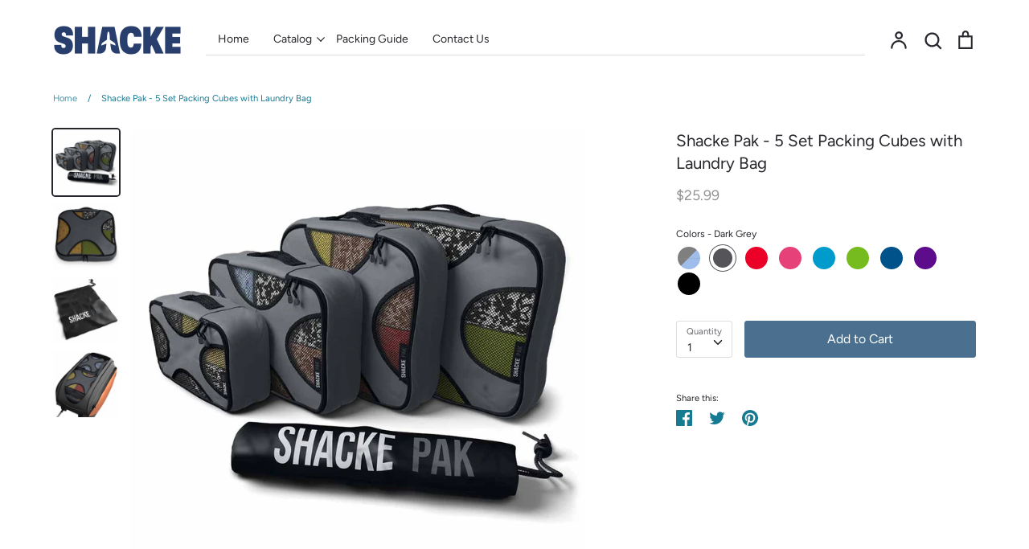

--- FILE ---
content_type: text/html; charset=utf-8
request_url: https://shacke.com/products/shacke-pak-5-set-packing-cubes-travel-organizers-with-laundry-bag-1
body_size: 40131
content:
<!doctype html>
<html class="no-js supports-no-cookies" lang="en">
<head>
  <!-- Expression v5.0.0 -->
  <meta charset="utf-8">
  <meta http-equiv="X-UA-Compatible" content="IE=edge">
  <meta name="viewport" content="width=device-width,initial-scale=1">
  <meta name="theme-color" content="">
  <link rel="canonical" href="https://shacke.com/products/shacke-pak-5-set-packing-cubes-travel-organizers-with-laundry-bag-1">

  

  
  <title>
    Shacke Pak - 5 Set Packing Cubes with Laundry Bag
    
    
    
      &ndash; Shacke.com
    
  </title>

  
    <meta name="description" content="  Pack More Clothes in a Small Space For Your Next Trip One of the toughest things to do while packing for a trip is organizing everything you want to bring with you into your luggage. Our packing cube system fixes that issue by neatly packing all your clothes tightly into our bag organizers. This set comes with 4 diff">
  

  <meta property="og:site_name" content="Shacke.com">
<meta property="og:url" content="https://shacke.com/products/shacke-pak-5-set-packing-cubes-travel-organizers-with-laundry-bag-1">
<meta property="og:title" content="Shacke Pak - 5 Set Packing Cubes with Laundry Bag">
<meta property="og:type" content="product">
<meta property="og:description" content="  Pack More Clothes in a Small Space For Your Next Trip One of the toughest things to do while packing for a trip is organizing everything you want to bring with you into your luggage. Our packing cube system fixes that issue by neatly packing all your clothes tightly into our bag organizers. This set comes with 4 diff"><meta property="og:price:amount" content="25.99">
  <meta property="og:price:currency" content="USD"><meta property="og:image" content="http://shacke.com/cdn/shop/products/GROUP_VIEW2_SMALL_SHADOWS_1200x1200.jpg?v=1562382714"><meta property="og:image" content="http://shacke.com/cdn/shop/products/GROUP_VIEW2_SMALL_SHADOWS_4f760ccd-8c42-45d8-9602-16610a894aac_1200x1200.jpg?v=1562382714"><meta property="og:image" content="http://shacke.com/cdn/shop/products/GROUP_VIEW2_SMALL_SHADOWS_7a6b2114-1045-4e1e-8adf-4592e592cbf9_1200x1200.jpg?v=1562382714">
<meta property="og:image:secure_url" content="https://shacke.com/cdn/shop/products/GROUP_VIEW2_SMALL_SHADOWS_1200x1200.jpg?v=1562382714"><meta property="og:image:secure_url" content="https://shacke.com/cdn/shop/products/GROUP_VIEW2_SMALL_SHADOWS_4f760ccd-8c42-45d8-9602-16610a894aac_1200x1200.jpg?v=1562382714"><meta property="og:image:secure_url" content="https://shacke.com/cdn/shop/products/GROUP_VIEW2_SMALL_SHADOWS_7a6b2114-1045-4e1e-8adf-4592e592cbf9_1200x1200.jpg?v=1562382714">
<meta name="twitter:card" content="summary_large_image">
<meta name="twitter:title" content="Shacke Pak - 5 Set Packing Cubes with Laundry Bag">
<meta name="twitter:description" content="  Pack More Clothes in a Small Space For Your Next Trip One of the toughest things to do while packing for a trip is organizing everything you want to bring with you into your luggage. Our packing cube system fixes that issue by neatly packing all your clothes tightly into our bag organizers. This set comes with 4 diff">


  <link href="//shacke.com/cdn/shop/t/11/assets/theme.scss.css?v=33896540663401684301759259360" rel="stylesheet" type="text/css" media="all" />

  <script>
    document.documentElement.className = document.documentElement.className.replace('no-js', 'js');

    window.theme = {
      strings: {
        addToCart: "Add to Cart",
        soldOut: "Sold Out",
        unavailable: "Unavailable"
      },
      moneyFormat: "${{amount}}",
      Currency: {
        shopCurrency: 'USD',
        defaultCurrency: 'USD',
        default_money_with_currency_format: "${{amount}} USD",
        default_money_format: "${{amount}}"
      }
    };
  </script>

  

  <!--[if (gt IE 9)|!(IE)]><!--><script src="//shacke.com/cdn/shop/t/11/assets/vendor.js?v=102219092780093230521560289922" defer="defer"></script><!--<![endif]-->
  <!--[if lt IE 9]><script src="//shacke.com/cdn/shop/t/11/assets/vendor.js?v=102219092780093230521560289922"></script><![endif]-->

  <!--[if (gt IE 9)|!(IE)]><!--><script src="//shacke.com/cdn/shop/t/11/assets/theme.js?v=120938305047031444731694455114" defer="defer"></script><!--<![endif]-->
  <!--[if lt IE 9]><script src="//shacke.com/cdn/shop/t/11/assets/theme.js?v=120938305047031444731694455114"></script><![endif]-->

  <script>window.performance && window.performance.mark && window.performance.mark('shopify.content_for_header.start');</script><meta id="shopify-digital-wallet" name="shopify-digital-wallet" content="/6238142567/digital_wallets/dialog">
<meta name="shopify-checkout-api-token" content="bf0205e93d85d4d69faa70d859a6bd31">
<meta id="in-context-paypal-metadata" data-shop-id="6238142567" data-venmo-supported="false" data-environment="production" data-locale="en_US" data-paypal-v4="true" data-currency="USD">
<link rel="alternate" type="application/json+oembed" href="https://shacke.com/products/shacke-pak-5-set-packing-cubes-travel-organizers-with-laundry-bag-1.oembed">
<script async="async" src="/checkouts/internal/preloads.js?locale=en-US"></script>
<link rel="preconnect" href="https://shop.app" crossorigin="anonymous">
<script async="async" src="https://shop.app/checkouts/internal/preloads.js?locale=en-US&shop_id=6238142567" crossorigin="anonymous"></script>
<script id="apple-pay-shop-capabilities" type="application/json">{"shopId":6238142567,"countryCode":"US","currencyCode":"USD","merchantCapabilities":["supports3DS"],"merchantId":"gid:\/\/shopify\/Shop\/6238142567","merchantName":"Shacke.com","requiredBillingContactFields":["postalAddress","email"],"requiredShippingContactFields":["postalAddress","email"],"shippingType":"shipping","supportedNetworks":["visa","masterCard","amex","discover","elo","jcb"],"total":{"type":"pending","label":"Shacke.com","amount":"1.00"},"shopifyPaymentsEnabled":true,"supportsSubscriptions":true}</script>
<script id="shopify-features" type="application/json">{"accessToken":"bf0205e93d85d4d69faa70d859a6bd31","betas":["rich-media-storefront-analytics"],"domain":"shacke.com","predictiveSearch":true,"shopId":6238142567,"locale":"en"}</script>
<script>var Shopify = Shopify || {};
Shopify.shop = "shacke-travel-store.myshopify.com";
Shopify.locale = "en";
Shopify.currency = {"active":"USD","rate":"1.0"};
Shopify.country = "US";
Shopify.theme = {"name":"Expression \/ Jordan Work - Three Updates ","id":73003597927,"schema_name":"Expression","schema_version":"5.0.0","theme_store_id":230,"role":"main"};
Shopify.theme.handle = "null";
Shopify.theme.style = {"id":null,"handle":null};
Shopify.cdnHost = "shacke.com/cdn";
Shopify.routes = Shopify.routes || {};
Shopify.routes.root = "/";</script>
<script type="module">!function(o){(o.Shopify=o.Shopify||{}).modules=!0}(window);</script>
<script>!function(o){function n(){var o=[];function n(){o.push(Array.prototype.slice.apply(arguments))}return n.q=o,n}var t=o.Shopify=o.Shopify||{};t.loadFeatures=n(),t.autoloadFeatures=n()}(window);</script>
<script>
  window.ShopifyPay = window.ShopifyPay || {};
  window.ShopifyPay.apiHost = "shop.app\/pay";
  window.ShopifyPay.redirectState = null;
</script>
<script id="shop-js-analytics" type="application/json">{"pageType":"product"}</script>
<script defer="defer" async type="module" src="//shacke.com/cdn/shopifycloud/shop-js/modules/v2/client.init-shop-cart-sync_C5BV16lS.en.esm.js"></script>
<script defer="defer" async type="module" src="//shacke.com/cdn/shopifycloud/shop-js/modules/v2/chunk.common_CygWptCX.esm.js"></script>
<script type="module">
  await import("//shacke.com/cdn/shopifycloud/shop-js/modules/v2/client.init-shop-cart-sync_C5BV16lS.en.esm.js");
await import("//shacke.com/cdn/shopifycloud/shop-js/modules/v2/chunk.common_CygWptCX.esm.js");

  window.Shopify.SignInWithShop?.initShopCartSync?.({"fedCMEnabled":true,"windoidEnabled":true});

</script>
<script>
  window.Shopify = window.Shopify || {};
  if (!window.Shopify.featureAssets) window.Shopify.featureAssets = {};
  window.Shopify.featureAssets['shop-js'] = {"shop-cart-sync":["modules/v2/client.shop-cart-sync_ZFArdW7E.en.esm.js","modules/v2/chunk.common_CygWptCX.esm.js"],"init-fed-cm":["modules/v2/client.init-fed-cm_CmiC4vf6.en.esm.js","modules/v2/chunk.common_CygWptCX.esm.js"],"shop-button":["modules/v2/client.shop-button_tlx5R9nI.en.esm.js","modules/v2/chunk.common_CygWptCX.esm.js"],"shop-cash-offers":["modules/v2/client.shop-cash-offers_DOA2yAJr.en.esm.js","modules/v2/chunk.common_CygWptCX.esm.js","modules/v2/chunk.modal_D71HUcav.esm.js"],"init-windoid":["modules/v2/client.init-windoid_sURxWdc1.en.esm.js","modules/v2/chunk.common_CygWptCX.esm.js"],"shop-toast-manager":["modules/v2/client.shop-toast-manager_ClPi3nE9.en.esm.js","modules/v2/chunk.common_CygWptCX.esm.js"],"init-shop-email-lookup-coordinator":["modules/v2/client.init-shop-email-lookup-coordinator_B8hsDcYM.en.esm.js","modules/v2/chunk.common_CygWptCX.esm.js"],"init-shop-cart-sync":["modules/v2/client.init-shop-cart-sync_C5BV16lS.en.esm.js","modules/v2/chunk.common_CygWptCX.esm.js"],"avatar":["modules/v2/client.avatar_BTnouDA3.en.esm.js"],"pay-button":["modules/v2/client.pay-button_FdsNuTd3.en.esm.js","modules/v2/chunk.common_CygWptCX.esm.js"],"init-customer-accounts":["modules/v2/client.init-customer-accounts_DxDtT_ad.en.esm.js","modules/v2/client.shop-login-button_C5VAVYt1.en.esm.js","modules/v2/chunk.common_CygWptCX.esm.js","modules/v2/chunk.modal_D71HUcav.esm.js"],"init-shop-for-new-customer-accounts":["modules/v2/client.init-shop-for-new-customer-accounts_ChsxoAhi.en.esm.js","modules/v2/client.shop-login-button_C5VAVYt1.en.esm.js","modules/v2/chunk.common_CygWptCX.esm.js","modules/v2/chunk.modal_D71HUcav.esm.js"],"shop-login-button":["modules/v2/client.shop-login-button_C5VAVYt1.en.esm.js","modules/v2/chunk.common_CygWptCX.esm.js","modules/v2/chunk.modal_D71HUcav.esm.js"],"init-customer-accounts-sign-up":["modules/v2/client.init-customer-accounts-sign-up_CPSyQ0Tj.en.esm.js","modules/v2/client.shop-login-button_C5VAVYt1.en.esm.js","modules/v2/chunk.common_CygWptCX.esm.js","modules/v2/chunk.modal_D71HUcav.esm.js"],"shop-follow-button":["modules/v2/client.shop-follow-button_Cva4Ekp9.en.esm.js","modules/v2/chunk.common_CygWptCX.esm.js","modules/v2/chunk.modal_D71HUcav.esm.js"],"checkout-modal":["modules/v2/client.checkout-modal_BPM8l0SH.en.esm.js","modules/v2/chunk.common_CygWptCX.esm.js","modules/v2/chunk.modal_D71HUcav.esm.js"],"lead-capture":["modules/v2/client.lead-capture_Bi8yE_yS.en.esm.js","modules/v2/chunk.common_CygWptCX.esm.js","modules/v2/chunk.modal_D71HUcav.esm.js"],"shop-login":["modules/v2/client.shop-login_D6lNrXab.en.esm.js","modules/v2/chunk.common_CygWptCX.esm.js","modules/v2/chunk.modal_D71HUcav.esm.js"],"payment-terms":["modules/v2/client.payment-terms_CZxnsJam.en.esm.js","modules/v2/chunk.common_CygWptCX.esm.js","modules/v2/chunk.modal_D71HUcav.esm.js"]};
</script>
<script>(function() {
  var isLoaded = false;
  function asyncLoad() {
    if (isLoaded) return;
    isLoaded = true;
    var urls = ["\/\/www.powr.io\/powr.js?powr-token=shacke-travel-store.myshopify.com\u0026external-type=shopify\u0026shop=shacke-travel-store.myshopify.com"];
    for (var i = 0; i < urls.length; i++) {
      var s = document.createElement('script');
      s.type = 'text/javascript';
      s.async = true;
      s.src = urls[i];
      var x = document.getElementsByTagName('script')[0];
      x.parentNode.insertBefore(s, x);
    }
  };
  if(window.attachEvent) {
    window.attachEvent('onload', asyncLoad);
  } else {
    window.addEventListener('load', asyncLoad, false);
  }
})();</script>
<script id="__st">var __st={"a":6238142567,"offset":-28800,"reqid":"fec462f9-4f74-4c1e-a3bb-8bdec4458575-1768599512","pageurl":"shacke.com\/products\/shacke-pak-5-set-packing-cubes-travel-organizers-with-laundry-bag-1","u":"6970423a76d5","p":"product","rtyp":"product","rid":2271952568423};</script>
<script>window.ShopifyPaypalV4VisibilityTracking = true;</script>
<script id="captcha-bootstrap">!function(){'use strict';const t='contact',e='account',n='new_comment',o=[[t,t],['blogs',n],['comments',n],[t,'customer']],c=[[e,'customer_login'],[e,'guest_login'],[e,'recover_customer_password'],[e,'create_customer']],r=t=>t.map((([t,e])=>`form[action*='/${t}']:not([data-nocaptcha='true']) input[name='form_type'][value='${e}']`)).join(','),a=t=>()=>t?[...document.querySelectorAll(t)].map((t=>t.form)):[];function s(){const t=[...o],e=r(t);return a(e)}const i='password',u='form_key',d=['recaptcha-v3-token','g-recaptcha-response','h-captcha-response',i],f=()=>{try{return window.sessionStorage}catch{return}},m='__shopify_v',_=t=>t.elements[u];function p(t,e,n=!1){try{const o=window.sessionStorage,c=JSON.parse(o.getItem(e)),{data:r}=function(t){const{data:e,action:n}=t;return t[m]||n?{data:e,action:n}:{data:t,action:n}}(c);for(const[e,n]of Object.entries(r))t.elements[e]&&(t.elements[e].value=n);n&&o.removeItem(e)}catch(o){console.error('form repopulation failed',{error:o})}}const l='form_type',E='cptcha';function T(t){t.dataset[E]=!0}const w=window,h=w.document,L='Shopify',v='ce_forms',y='captcha';let A=!1;((t,e)=>{const n=(g='f06e6c50-85a8-45c8-87d0-21a2b65856fe',I='https://cdn.shopify.com/shopifycloud/storefront-forms-hcaptcha/ce_storefront_forms_captcha_hcaptcha.v1.5.2.iife.js',D={infoText:'Protected by hCaptcha',privacyText:'Privacy',termsText:'Terms'},(t,e,n)=>{const o=w[L][v],c=o.bindForm;if(c)return c(t,g,e,D).then(n);var r;o.q.push([[t,g,e,D],n]),r=I,A||(h.body.append(Object.assign(h.createElement('script'),{id:'captcha-provider',async:!0,src:r})),A=!0)});var g,I,D;w[L]=w[L]||{},w[L][v]=w[L][v]||{},w[L][v].q=[],w[L][y]=w[L][y]||{},w[L][y].protect=function(t,e){n(t,void 0,e),T(t)},Object.freeze(w[L][y]),function(t,e,n,w,h,L){const[v,y,A,g]=function(t,e,n){const i=e?o:[],u=t?c:[],d=[...i,...u],f=r(d),m=r(i),_=r(d.filter((([t,e])=>n.includes(e))));return[a(f),a(m),a(_),s()]}(w,h,L),I=t=>{const e=t.target;return e instanceof HTMLFormElement?e:e&&e.form},D=t=>v().includes(t);t.addEventListener('submit',(t=>{const e=I(t);if(!e)return;const n=D(e)&&!e.dataset.hcaptchaBound&&!e.dataset.recaptchaBound,o=_(e),c=g().includes(e)&&(!o||!o.value);(n||c)&&t.preventDefault(),c&&!n&&(function(t){try{if(!f())return;!function(t){const e=f();if(!e)return;const n=_(t);if(!n)return;const o=n.value;o&&e.removeItem(o)}(t);const e=Array.from(Array(32),(()=>Math.random().toString(36)[2])).join('');!function(t,e){_(t)||t.append(Object.assign(document.createElement('input'),{type:'hidden',name:u})),t.elements[u].value=e}(t,e),function(t,e){const n=f();if(!n)return;const o=[...t.querySelectorAll(`input[type='${i}']`)].map((({name:t})=>t)),c=[...d,...o],r={};for(const[a,s]of new FormData(t).entries())c.includes(a)||(r[a]=s);n.setItem(e,JSON.stringify({[m]:1,action:t.action,data:r}))}(t,e)}catch(e){console.error('failed to persist form',e)}}(e),e.submit())}));const S=(t,e)=>{t&&!t.dataset[E]&&(n(t,e.some((e=>e===t))),T(t))};for(const o of['focusin','change'])t.addEventListener(o,(t=>{const e=I(t);D(e)&&S(e,y())}));const B=e.get('form_key'),M=e.get(l),P=B&&M;t.addEventListener('DOMContentLoaded',(()=>{const t=y();if(P)for(const e of t)e.elements[l].value===M&&p(e,B);[...new Set([...A(),...v().filter((t=>'true'===t.dataset.shopifyCaptcha))])].forEach((e=>S(e,t)))}))}(h,new URLSearchParams(w.location.search),n,t,e,['guest_login'])})(!0,!0)}();</script>
<script integrity="sha256-4kQ18oKyAcykRKYeNunJcIwy7WH5gtpwJnB7kiuLZ1E=" data-source-attribution="shopify.loadfeatures" defer="defer" src="//shacke.com/cdn/shopifycloud/storefront/assets/storefront/load_feature-a0a9edcb.js" crossorigin="anonymous"></script>
<script crossorigin="anonymous" defer="defer" src="//shacke.com/cdn/shopifycloud/storefront/assets/shopify_pay/storefront-65b4c6d7.js?v=20250812"></script>
<script data-source-attribution="shopify.dynamic_checkout.dynamic.init">var Shopify=Shopify||{};Shopify.PaymentButton=Shopify.PaymentButton||{isStorefrontPortableWallets:!0,init:function(){window.Shopify.PaymentButton.init=function(){};var t=document.createElement("script");t.src="https://shacke.com/cdn/shopifycloud/portable-wallets/latest/portable-wallets.en.js",t.type="module",document.head.appendChild(t)}};
</script>
<script data-source-attribution="shopify.dynamic_checkout.buyer_consent">
  function portableWalletsHideBuyerConsent(e){var t=document.getElementById("shopify-buyer-consent"),n=document.getElementById("shopify-subscription-policy-button");t&&n&&(t.classList.add("hidden"),t.setAttribute("aria-hidden","true"),n.removeEventListener("click",e))}function portableWalletsShowBuyerConsent(e){var t=document.getElementById("shopify-buyer-consent"),n=document.getElementById("shopify-subscription-policy-button");t&&n&&(t.classList.remove("hidden"),t.removeAttribute("aria-hidden"),n.addEventListener("click",e))}window.Shopify?.PaymentButton&&(window.Shopify.PaymentButton.hideBuyerConsent=portableWalletsHideBuyerConsent,window.Shopify.PaymentButton.showBuyerConsent=portableWalletsShowBuyerConsent);
</script>
<script data-source-attribution="shopify.dynamic_checkout.cart.bootstrap">document.addEventListener("DOMContentLoaded",(function(){function t(){return document.querySelector("shopify-accelerated-checkout-cart, shopify-accelerated-checkout")}if(t())Shopify.PaymentButton.init();else{new MutationObserver((function(e,n){t()&&(Shopify.PaymentButton.init(),n.disconnect())})).observe(document.body,{childList:!0,subtree:!0})}}));
</script>
<link id="shopify-accelerated-checkout-styles" rel="stylesheet" media="screen" href="https://shacke.com/cdn/shopifycloud/portable-wallets/latest/accelerated-checkout-backwards-compat.css" crossorigin="anonymous">
<style id="shopify-accelerated-checkout-cart">
        #shopify-buyer-consent {
  margin-top: 1em;
  display: inline-block;
  width: 100%;
}

#shopify-buyer-consent.hidden {
  display: none;
}

#shopify-subscription-policy-button {
  background: none;
  border: none;
  padding: 0;
  text-decoration: underline;
  font-size: inherit;
  cursor: pointer;
}

#shopify-subscription-policy-button::before {
  box-shadow: none;
}

      </style>

<script>window.performance && window.performance.mark && window.performance.mark('shopify.content_for_header.end');</script>
  
  <script src="https://shopifyorderlimits.s3.amazonaws.com/limits/shacke-travel-store.myshopify.com?v=58c&r=20200507215553&shop=shacke-travel-store.myshopify.com"></script>


<link href="https://monorail-edge.shopifysvc.com" rel="dns-prefetch">
<script>(function(){if ("sendBeacon" in navigator && "performance" in window) {try {var session_token_from_headers = performance.getEntriesByType('navigation')[0].serverTiming.find(x => x.name == '_s').description;} catch {var session_token_from_headers = undefined;}var session_cookie_matches = document.cookie.match(/_shopify_s=([^;]*)/);var session_token_from_cookie = session_cookie_matches && session_cookie_matches.length === 2 ? session_cookie_matches[1] : "";var session_token = session_token_from_headers || session_token_from_cookie || "";function handle_abandonment_event(e) {var entries = performance.getEntries().filter(function(entry) {return /monorail-edge.shopifysvc.com/.test(entry.name);});if (!window.abandonment_tracked && entries.length === 0) {window.abandonment_tracked = true;var currentMs = Date.now();var navigation_start = performance.timing.navigationStart;var payload = {shop_id: 6238142567,url: window.location.href,navigation_start,duration: currentMs - navigation_start,session_token,page_type: "product"};window.navigator.sendBeacon("https://monorail-edge.shopifysvc.com/v1/produce", JSON.stringify({schema_id: "online_store_buyer_site_abandonment/1.1",payload: payload,metadata: {event_created_at_ms: currentMs,event_sent_at_ms: currentMs}}));}}window.addEventListener('pagehide', handle_abandonment_event);}}());</script>
<script id="web-pixels-manager-setup">(function e(e,d,r,n,o){if(void 0===o&&(o={}),!Boolean(null===(a=null===(i=window.Shopify)||void 0===i?void 0:i.analytics)||void 0===a?void 0:a.replayQueue)){var i,a;window.Shopify=window.Shopify||{};var t=window.Shopify;t.analytics=t.analytics||{};var s=t.analytics;s.replayQueue=[],s.publish=function(e,d,r){return s.replayQueue.push([e,d,r]),!0};try{self.performance.mark("wpm:start")}catch(e){}var l=function(){var e={modern:/Edge?\/(1{2}[4-9]|1[2-9]\d|[2-9]\d{2}|\d{4,})\.\d+(\.\d+|)|Firefox\/(1{2}[4-9]|1[2-9]\d|[2-9]\d{2}|\d{4,})\.\d+(\.\d+|)|Chrom(ium|e)\/(9{2}|\d{3,})\.\d+(\.\d+|)|(Maci|X1{2}).+ Version\/(15\.\d+|(1[6-9]|[2-9]\d|\d{3,})\.\d+)([,.]\d+|)( \(\w+\)|)( Mobile\/\w+|) Safari\/|Chrome.+OPR\/(9{2}|\d{3,})\.\d+\.\d+|(CPU[ +]OS|iPhone[ +]OS|CPU[ +]iPhone|CPU IPhone OS|CPU iPad OS)[ +]+(15[._]\d+|(1[6-9]|[2-9]\d|\d{3,})[._]\d+)([._]\d+|)|Android:?[ /-](13[3-9]|1[4-9]\d|[2-9]\d{2}|\d{4,})(\.\d+|)(\.\d+|)|Android.+Firefox\/(13[5-9]|1[4-9]\d|[2-9]\d{2}|\d{4,})\.\d+(\.\d+|)|Android.+Chrom(ium|e)\/(13[3-9]|1[4-9]\d|[2-9]\d{2}|\d{4,})\.\d+(\.\d+|)|SamsungBrowser\/([2-9]\d|\d{3,})\.\d+/,legacy:/Edge?\/(1[6-9]|[2-9]\d|\d{3,})\.\d+(\.\d+|)|Firefox\/(5[4-9]|[6-9]\d|\d{3,})\.\d+(\.\d+|)|Chrom(ium|e)\/(5[1-9]|[6-9]\d|\d{3,})\.\d+(\.\d+|)([\d.]+$|.*Safari\/(?![\d.]+ Edge\/[\d.]+$))|(Maci|X1{2}).+ Version\/(10\.\d+|(1[1-9]|[2-9]\d|\d{3,})\.\d+)([,.]\d+|)( \(\w+\)|)( Mobile\/\w+|) Safari\/|Chrome.+OPR\/(3[89]|[4-9]\d|\d{3,})\.\d+\.\d+|(CPU[ +]OS|iPhone[ +]OS|CPU[ +]iPhone|CPU IPhone OS|CPU iPad OS)[ +]+(10[._]\d+|(1[1-9]|[2-9]\d|\d{3,})[._]\d+)([._]\d+|)|Android:?[ /-](13[3-9]|1[4-9]\d|[2-9]\d{2}|\d{4,})(\.\d+|)(\.\d+|)|Mobile Safari.+OPR\/([89]\d|\d{3,})\.\d+\.\d+|Android.+Firefox\/(13[5-9]|1[4-9]\d|[2-9]\d{2}|\d{4,})\.\d+(\.\d+|)|Android.+Chrom(ium|e)\/(13[3-9]|1[4-9]\d|[2-9]\d{2}|\d{4,})\.\d+(\.\d+|)|Android.+(UC? ?Browser|UCWEB|U3)[ /]?(15\.([5-9]|\d{2,})|(1[6-9]|[2-9]\d|\d{3,})\.\d+)\.\d+|SamsungBrowser\/(5\.\d+|([6-9]|\d{2,})\.\d+)|Android.+MQ{2}Browser\/(14(\.(9|\d{2,})|)|(1[5-9]|[2-9]\d|\d{3,})(\.\d+|))(\.\d+|)|K[Aa][Ii]OS\/(3\.\d+|([4-9]|\d{2,})\.\d+)(\.\d+|)/},d=e.modern,r=e.legacy,n=navigator.userAgent;return n.match(d)?"modern":n.match(r)?"legacy":"unknown"}(),u="modern"===l?"modern":"legacy",c=(null!=n?n:{modern:"",legacy:""})[u],f=function(e){return[e.baseUrl,"/wpm","/b",e.hashVersion,"modern"===e.buildTarget?"m":"l",".js"].join("")}({baseUrl:d,hashVersion:r,buildTarget:u}),m=function(e){var d=e.version,r=e.bundleTarget,n=e.surface,o=e.pageUrl,i=e.monorailEndpoint;return{emit:function(e){var a=e.status,t=e.errorMsg,s=(new Date).getTime(),l=JSON.stringify({metadata:{event_sent_at_ms:s},events:[{schema_id:"web_pixels_manager_load/3.1",payload:{version:d,bundle_target:r,page_url:o,status:a,surface:n,error_msg:t},metadata:{event_created_at_ms:s}}]});if(!i)return console&&console.warn&&console.warn("[Web Pixels Manager] No Monorail endpoint provided, skipping logging."),!1;try{return self.navigator.sendBeacon.bind(self.navigator)(i,l)}catch(e){}var u=new XMLHttpRequest;try{return u.open("POST",i,!0),u.setRequestHeader("Content-Type","text/plain"),u.send(l),!0}catch(e){return console&&console.warn&&console.warn("[Web Pixels Manager] Got an unhandled error while logging to Monorail."),!1}}}}({version:r,bundleTarget:l,surface:e.surface,pageUrl:self.location.href,monorailEndpoint:e.monorailEndpoint});try{o.browserTarget=l,function(e){var d=e.src,r=e.async,n=void 0===r||r,o=e.onload,i=e.onerror,a=e.sri,t=e.scriptDataAttributes,s=void 0===t?{}:t,l=document.createElement("script"),u=document.querySelector("head"),c=document.querySelector("body");if(l.async=n,l.src=d,a&&(l.integrity=a,l.crossOrigin="anonymous"),s)for(var f in s)if(Object.prototype.hasOwnProperty.call(s,f))try{l.dataset[f]=s[f]}catch(e){}if(o&&l.addEventListener("load",o),i&&l.addEventListener("error",i),u)u.appendChild(l);else{if(!c)throw new Error("Did not find a head or body element to append the script");c.appendChild(l)}}({src:f,async:!0,onload:function(){if(!function(){var e,d;return Boolean(null===(d=null===(e=window.Shopify)||void 0===e?void 0:e.analytics)||void 0===d?void 0:d.initialized)}()){var d=window.webPixelsManager.init(e)||void 0;if(d){var r=window.Shopify.analytics;r.replayQueue.forEach((function(e){var r=e[0],n=e[1],o=e[2];d.publishCustomEvent(r,n,o)})),r.replayQueue=[],r.publish=d.publishCustomEvent,r.visitor=d.visitor,r.initialized=!0}}},onerror:function(){return m.emit({status:"failed",errorMsg:"".concat(f," has failed to load")})},sri:function(e){var d=/^sha384-[A-Za-z0-9+/=]+$/;return"string"==typeof e&&d.test(e)}(c)?c:"",scriptDataAttributes:o}),m.emit({status:"loading"})}catch(e){m.emit({status:"failed",errorMsg:(null==e?void 0:e.message)||"Unknown error"})}}})({shopId: 6238142567,storefrontBaseUrl: "https://shacke.com",extensionsBaseUrl: "https://extensions.shopifycdn.com/cdn/shopifycloud/web-pixels-manager",monorailEndpoint: "https://monorail-edge.shopifysvc.com/unstable/produce_batch",surface: "storefront-renderer",enabledBetaFlags: ["2dca8a86"],webPixelsConfigList: [{"id":"291405927","configuration":"{\"config\":\"{\\\"pixel_id\\\":\\\"G-97YMT565E8\\\",\\\"gtag_events\\\":[{\\\"type\\\":\\\"purchase\\\",\\\"action_label\\\":\\\"G-97YMT565E8\\\"},{\\\"type\\\":\\\"page_view\\\",\\\"action_label\\\":\\\"G-97YMT565E8\\\"},{\\\"type\\\":\\\"view_item\\\",\\\"action_label\\\":\\\"G-97YMT565E8\\\"},{\\\"type\\\":\\\"search\\\",\\\"action_label\\\":\\\"G-97YMT565E8\\\"},{\\\"type\\\":\\\"add_to_cart\\\",\\\"action_label\\\":\\\"G-97YMT565E8\\\"},{\\\"type\\\":\\\"begin_checkout\\\",\\\"action_label\\\":\\\"G-97YMT565E8\\\"},{\\\"type\\\":\\\"add_payment_info\\\",\\\"action_label\\\":\\\"G-97YMT565E8\\\"}],\\\"enable_monitoring_mode\\\":false}\"}","eventPayloadVersion":"v1","runtimeContext":"OPEN","scriptVersion":"b2a88bafab3e21179ed38636efcd8a93","type":"APP","apiClientId":1780363,"privacyPurposes":[],"dataSharingAdjustments":{"protectedCustomerApprovalScopes":["read_customer_address","read_customer_email","read_customer_name","read_customer_personal_data","read_customer_phone"]}},{"id":"37126247","eventPayloadVersion":"v1","runtimeContext":"LAX","scriptVersion":"1","type":"CUSTOM","privacyPurposes":["MARKETING"],"name":"Meta pixel (migrated)"},{"id":"54231143","eventPayloadVersion":"v1","runtimeContext":"LAX","scriptVersion":"1","type":"CUSTOM","privacyPurposes":["ANALYTICS"],"name":"Google Analytics tag (migrated)"},{"id":"shopify-app-pixel","configuration":"{}","eventPayloadVersion":"v1","runtimeContext":"STRICT","scriptVersion":"0450","apiClientId":"shopify-pixel","type":"APP","privacyPurposes":["ANALYTICS","MARKETING"]},{"id":"shopify-custom-pixel","eventPayloadVersion":"v1","runtimeContext":"LAX","scriptVersion":"0450","apiClientId":"shopify-pixel","type":"CUSTOM","privacyPurposes":["ANALYTICS","MARKETING"]}],isMerchantRequest: false,initData: {"shop":{"name":"Shacke.com","paymentSettings":{"currencyCode":"USD"},"myshopifyDomain":"shacke-travel-store.myshopify.com","countryCode":"US","storefrontUrl":"https:\/\/shacke.com"},"customer":null,"cart":null,"checkout":null,"productVariants":[{"price":{"amount":25.99,"currencyCode":"USD"},"product":{"title":"Shacke Pak - 5 Set Packing Cubes with Laundry Bag","vendor":"Shacke.com","id":"2271952568423","untranslatedTitle":"Shacke Pak - 5 Set Packing Cubes with Laundry Bag","url":"\/products\/shacke-pak-5-set-packing-cubes-travel-organizers-with-laundry-bag-1","type":""},"id":"29055546228839","image":{"src":"\/\/shacke.com\/cdn\/shop\/products\/GROUP_VIEW2_SMALL_SHADOWS.jpg?v=1562382714"},"sku":"SHPK4Set","title":"Black Blue","untranslatedTitle":"Black Blue"},{"price":{"amount":25.99,"currencyCode":"USD"},"product":{"title":"Shacke Pak - 5 Set Packing Cubes with Laundry Bag","vendor":"Shacke.com","id":"2271952568423","untranslatedTitle":"Shacke Pak - 5 Set Packing Cubes with Laundry Bag","url":"\/products\/shacke-pak-5-set-packing-cubes-travel-organizers-with-laundry-bag-1","type":""},"id":"29055549505639","image":{"src":"\/\/shacke.com\/cdn\/shop\/products\/GROUP_VIEW2_SMALL_SHADOWS_4f760ccd-8c42-45d8-9602-16610a894aac.jpg?v=1562382714"},"sku":"SHPK4DGrey","title":"Dark Grey","untranslatedTitle":"Dark Grey"},{"price":{"amount":25.99,"currencyCode":"USD"},"product":{"title":"Shacke Pak - 5 Set Packing Cubes with Laundry Bag","vendor":"Shacke.com","id":"2271952568423","untranslatedTitle":"Shacke Pak - 5 Set Packing Cubes with Laundry Bag","url":"\/products\/shacke-pak-5-set-packing-cubes-travel-organizers-with-laundry-bag-1","type":""},"id":"20940324667495","image":{"src":"\/\/shacke.com\/cdn\/shop\/products\/GROUP_VIEW2_SMALL_SHADOWS_jpg.png?v=1562382724"},"sku":"SHPK4WRed","title":"Warm Red","untranslatedTitle":"Warm Red"},{"price":{"amount":25.99,"currencyCode":"USD"},"product":{"title":"Shacke Pak - 5 Set Packing Cubes with Laundry Bag","vendor":"Shacke.com","id":"2271952568423","untranslatedTitle":"Shacke Pak - 5 Set Packing Cubes with Laundry Bag","url":"\/products\/shacke-pak-5-set-packing-cubes-travel-organizers-with-laundry-bag-1","type":""},"id":"29055551930471","image":{"src":"\/\/shacke.com\/cdn\/shop\/products\/GROUP_VIEW2_SMALL_SHADOWS_7a6b2114-1045-4e1e-8adf-4592e592cbf9.jpg?v=1562382714"},"sku":"SHPK4PPink","title":"Precious Pink","untranslatedTitle":"Precious Pink"},{"price":{"amount":25.99,"currencyCode":"USD"},"product":{"title":"Shacke Pak - 5 Set Packing Cubes with Laundry Bag","vendor":"Shacke.com","id":"2271952568423","untranslatedTitle":"Shacke Pak - 5 Set Packing Cubes with Laundry Bag","url":"\/products\/shacke-pak-5-set-packing-cubes-travel-organizers-with-laundry-bag-1","type":""},"id":"29055546163303","image":{"src":"\/\/shacke.com\/cdn\/shop\/products\/GROUP_VIEW2_SMALL_SHADOWS_ff4a9410-50c6-4586-bebc-f0457fd0436c.jpg?v=1562382714"},"sku":"SHPK4AquaTeal","title":"Aqua Blue","untranslatedTitle":"Aqua Blue"},{"price":{"amount":25.99,"currencyCode":"USD"},"product":{"title":"Shacke Pak - 5 Set Packing Cubes with Laundry Bag","vendor":"Shacke.com","id":"2271952568423","untranslatedTitle":"Shacke Pak - 5 Set Packing Cubes with Laundry Bag","url":"\/products\/shacke-pak-5-set-packing-cubes-travel-organizers-with-laundry-bag-1","type":""},"id":"29055550128231","image":{"src":"\/\/shacke.com\/cdn\/shop\/products\/GROUP_VIEW2_SMALL_SHADOWS_7f9e30f3-8da3-4df3-90f6-25bcb3fc4037.jpg?v=1562382714"},"sku":"SHPK4GrnGrs","title":"Grasshopper Green","untranslatedTitle":"Grasshopper Green"},{"price":{"amount":25.99,"currencyCode":"USD"},"product":{"title":"Shacke Pak - 5 Set Packing Cubes with Laundry Bag","vendor":"Shacke.com","id":"2271952568423","untranslatedTitle":"Shacke Pak - 5 Set Packing Cubes with Laundry Bag","url":"\/products\/shacke-pak-5-set-packing-cubes-travel-organizers-with-laundry-bag-1","type":""},"id":"29055542198375","image":{"src":"\/\/shacke.com\/cdn\/shop\/products\/GROUP_VIEW2_SMALL_SHADOWS_5266a101-d874-4fe7-91a5-deb989ad293f.jpg?v=1562382714"},"sku":"SHPK4GBlu","title":"Gentlemen Blue","untranslatedTitle":"Gentlemen Blue"},{"price":{"amount":25.99,"currencyCode":"USD"},"product":{"title":"Shacke Pak - 5 Set Packing Cubes with Laundry Bag","vendor":"Shacke.com","id":"2271952568423","untranslatedTitle":"Shacke Pak - 5 Set Packing Cubes with Laundry Bag","url":"\/products\/shacke-pak-5-set-packing-cubes-travel-organizers-with-laundry-bag-1","type":""},"id":"29055551209575","image":{"src":"\/\/shacke.com\/cdn\/shop\/products\/GROUP_VIEW2_SMALL_SHADOWS_815206a2-901c-47cb-bfdc-99a2392d8bcd.jpg?v=1562382714"},"sku":"SHPK4Purp","title":"Orchid Purple","untranslatedTitle":"Orchid Purple"},{"price":{"amount":25.99,"currencyCode":"USD"},"product":{"title":"Shacke Pak - 5 Set Packing Cubes with Laundry Bag","vendor":"Shacke.com","id":"2271952568423","untranslatedTitle":"Shacke Pak - 5 Set Packing Cubes with Laundry Bag","url":"\/products\/shacke-pak-5-set-packing-cubes-travel-organizers-with-laundry-bag-1","type":""},"id":"20940337643623","image":{"src":"\/\/shacke.com\/cdn\/shop\/products\/GROUP_VIEW2_SMALL_SHADOWS_55783b2c-89e0-4837-aa64-d1877321e551.jpg?v=1562382714"},"sku":"SHPK4Black","title":"Pure Black","untranslatedTitle":"Pure Black"}],"purchasingCompany":null},},"https://shacke.com/cdn","fcfee988w5aeb613cpc8e4bc33m6693e112",{"modern":"","legacy":""},{"shopId":"6238142567","storefrontBaseUrl":"https:\/\/shacke.com","extensionBaseUrl":"https:\/\/extensions.shopifycdn.com\/cdn\/shopifycloud\/web-pixels-manager","surface":"storefront-renderer","enabledBetaFlags":"[\"2dca8a86\"]","isMerchantRequest":"false","hashVersion":"fcfee988w5aeb613cpc8e4bc33m6693e112","publish":"custom","events":"[[\"page_viewed\",{}],[\"product_viewed\",{\"productVariant\":{\"price\":{\"amount\":25.99,\"currencyCode\":\"USD\"},\"product\":{\"title\":\"Shacke Pak - 5 Set Packing Cubes with Laundry Bag\",\"vendor\":\"Shacke.com\",\"id\":\"2271952568423\",\"untranslatedTitle\":\"Shacke Pak - 5 Set Packing Cubes with Laundry Bag\",\"url\":\"\/products\/shacke-pak-5-set-packing-cubes-travel-organizers-with-laundry-bag-1\",\"type\":\"\"},\"id\":\"29055549505639\",\"image\":{\"src\":\"\/\/shacke.com\/cdn\/shop\/products\/GROUP_VIEW2_SMALL_SHADOWS_4f760ccd-8c42-45d8-9602-16610a894aac.jpg?v=1562382714\"},\"sku\":\"SHPK4DGrey\",\"title\":\"Dark Grey\",\"untranslatedTitle\":\"Dark Grey\"}}]]"});</script><script>
  window.ShopifyAnalytics = window.ShopifyAnalytics || {};
  window.ShopifyAnalytics.meta = window.ShopifyAnalytics.meta || {};
  window.ShopifyAnalytics.meta.currency = 'USD';
  var meta = {"product":{"id":2271952568423,"gid":"gid:\/\/shopify\/Product\/2271952568423","vendor":"Shacke.com","type":"","handle":"shacke-pak-5-set-packing-cubes-travel-organizers-with-laundry-bag-1","variants":[{"id":29055546228839,"price":2599,"name":"Shacke Pak - 5 Set Packing Cubes with Laundry Bag - Black Blue","public_title":"Black Blue","sku":"SHPK4Set"},{"id":29055549505639,"price":2599,"name":"Shacke Pak - 5 Set Packing Cubes with Laundry Bag - Dark Grey","public_title":"Dark Grey","sku":"SHPK4DGrey"},{"id":20940324667495,"price":2599,"name":"Shacke Pak - 5 Set Packing Cubes with Laundry Bag - Warm Red","public_title":"Warm Red","sku":"SHPK4WRed"},{"id":29055551930471,"price":2599,"name":"Shacke Pak - 5 Set Packing Cubes with Laundry Bag - Precious Pink","public_title":"Precious Pink","sku":"SHPK4PPink"},{"id":29055546163303,"price":2599,"name":"Shacke Pak - 5 Set Packing Cubes with Laundry Bag - Aqua Blue","public_title":"Aqua Blue","sku":"SHPK4AquaTeal"},{"id":29055550128231,"price":2599,"name":"Shacke Pak - 5 Set Packing Cubes with Laundry Bag - Grasshopper Green","public_title":"Grasshopper Green","sku":"SHPK4GrnGrs"},{"id":29055542198375,"price":2599,"name":"Shacke Pak - 5 Set Packing Cubes with Laundry Bag - Gentlemen Blue","public_title":"Gentlemen Blue","sku":"SHPK4GBlu"},{"id":29055551209575,"price":2599,"name":"Shacke Pak - 5 Set Packing Cubes with Laundry Bag - Orchid Purple","public_title":"Orchid Purple","sku":"SHPK4Purp"},{"id":20940337643623,"price":2599,"name":"Shacke Pak - 5 Set Packing Cubes with Laundry Bag - Pure Black","public_title":"Pure Black","sku":"SHPK4Black"}],"remote":false},"page":{"pageType":"product","resourceType":"product","resourceId":2271952568423,"requestId":"fec462f9-4f74-4c1e-a3bb-8bdec4458575-1768599512"}};
  for (var attr in meta) {
    window.ShopifyAnalytics.meta[attr] = meta[attr];
  }
</script>
<script class="analytics">
  (function () {
    var customDocumentWrite = function(content) {
      var jquery = null;

      if (window.jQuery) {
        jquery = window.jQuery;
      } else if (window.Checkout && window.Checkout.$) {
        jquery = window.Checkout.$;
      }

      if (jquery) {
        jquery('body').append(content);
      }
    };

    var hasLoggedConversion = function(token) {
      if (token) {
        return document.cookie.indexOf('loggedConversion=' + token) !== -1;
      }
      return false;
    }

    var setCookieIfConversion = function(token) {
      if (token) {
        var twoMonthsFromNow = new Date(Date.now());
        twoMonthsFromNow.setMonth(twoMonthsFromNow.getMonth() + 2);

        document.cookie = 'loggedConversion=' + token + '; expires=' + twoMonthsFromNow;
      }
    }

    var trekkie = window.ShopifyAnalytics.lib = window.trekkie = window.trekkie || [];
    if (trekkie.integrations) {
      return;
    }
    trekkie.methods = [
      'identify',
      'page',
      'ready',
      'track',
      'trackForm',
      'trackLink'
    ];
    trekkie.factory = function(method) {
      return function() {
        var args = Array.prototype.slice.call(arguments);
        args.unshift(method);
        trekkie.push(args);
        return trekkie;
      };
    };
    for (var i = 0; i < trekkie.methods.length; i++) {
      var key = trekkie.methods[i];
      trekkie[key] = trekkie.factory(key);
    }
    trekkie.load = function(config) {
      trekkie.config = config || {};
      trekkie.config.initialDocumentCookie = document.cookie;
      var first = document.getElementsByTagName('script')[0];
      var script = document.createElement('script');
      script.type = 'text/javascript';
      script.onerror = function(e) {
        var scriptFallback = document.createElement('script');
        scriptFallback.type = 'text/javascript';
        scriptFallback.onerror = function(error) {
                var Monorail = {
      produce: function produce(monorailDomain, schemaId, payload) {
        var currentMs = new Date().getTime();
        var event = {
          schema_id: schemaId,
          payload: payload,
          metadata: {
            event_created_at_ms: currentMs,
            event_sent_at_ms: currentMs
          }
        };
        return Monorail.sendRequest("https://" + monorailDomain + "/v1/produce", JSON.stringify(event));
      },
      sendRequest: function sendRequest(endpointUrl, payload) {
        // Try the sendBeacon API
        if (window && window.navigator && typeof window.navigator.sendBeacon === 'function' && typeof window.Blob === 'function' && !Monorail.isIos12()) {
          var blobData = new window.Blob([payload], {
            type: 'text/plain'
          });

          if (window.navigator.sendBeacon(endpointUrl, blobData)) {
            return true;
          } // sendBeacon was not successful

        } // XHR beacon

        var xhr = new XMLHttpRequest();

        try {
          xhr.open('POST', endpointUrl);
          xhr.setRequestHeader('Content-Type', 'text/plain');
          xhr.send(payload);
        } catch (e) {
          console.log(e);
        }

        return false;
      },
      isIos12: function isIos12() {
        return window.navigator.userAgent.lastIndexOf('iPhone; CPU iPhone OS 12_') !== -1 || window.navigator.userAgent.lastIndexOf('iPad; CPU OS 12_') !== -1;
      }
    };
    Monorail.produce('monorail-edge.shopifysvc.com',
      'trekkie_storefront_load_errors/1.1',
      {shop_id: 6238142567,
      theme_id: 73003597927,
      app_name: "storefront",
      context_url: window.location.href,
      source_url: "//shacke.com/cdn/s/trekkie.storefront.cd680fe47e6c39ca5d5df5f0a32d569bc48c0f27.min.js"});

        };
        scriptFallback.async = true;
        scriptFallback.src = '//shacke.com/cdn/s/trekkie.storefront.cd680fe47e6c39ca5d5df5f0a32d569bc48c0f27.min.js';
        first.parentNode.insertBefore(scriptFallback, first);
      };
      script.async = true;
      script.src = '//shacke.com/cdn/s/trekkie.storefront.cd680fe47e6c39ca5d5df5f0a32d569bc48c0f27.min.js';
      first.parentNode.insertBefore(script, first);
    };
    trekkie.load(
      {"Trekkie":{"appName":"storefront","development":false,"defaultAttributes":{"shopId":6238142567,"isMerchantRequest":null,"themeId":73003597927,"themeCityHash":"6112475321995328984","contentLanguage":"en","currency":"USD","eventMetadataId":"83eeac9a-8629-4082-871d-9671c51e4aa8"},"isServerSideCookieWritingEnabled":true,"monorailRegion":"shop_domain","enabledBetaFlags":["65f19447"]},"Session Attribution":{},"S2S":{"facebookCapiEnabled":false,"source":"trekkie-storefront-renderer","apiClientId":580111}}
    );

    var loaded = false;
    trekkie.ready(function() {
      if (loaded) return;
      loaded = true;

      window.ShopifyAnalytics.lib = window.trekkie;

      var originalDocumentWrite = document.write;
      document.write = customDocumentWrite;
      try { window.ShopifyAnalytics.merchantGoogleAnalytics.call(this); } catch(error) {};
      document.write = originalDocumentWrite;

      window.ShopifyAnalytics.lib.page(null,{"pageType":"product","resourceType":"product","resourceId":2271952568423,"requestId":"fec462f9-4f74-4c1e-a3bb-8bdec4458575-1768599512","shopifyEmitted":true});

      var match = window.location.pathname.match(/checkouts\/(.+)\/(thank_you|post_purchase)/)
      var token = match? match[1]: undefined;
      if (!hasLoggedConversion(token)) {
        setCookieIfConversion(token);
        window.ShopifyAnalytics.lib.track("Viewed Product",{"currency":"USD","variantId":29055546228839,"productId":2271952568423,"productGid":"gid:\/\/shopify\/Product\/2271952568423","name":"Shacke Pak - 5 Set Packing Cubes with Laundry Bag - Black Blue","price":"25.99","sku":"SHPK4Set","brand":"Shacke.com","variant":"Black Blue","category":"","nonInteraction":true,"remote":false},undefined,undefined,{"shopifyEmitted":true});
      window.ShopifyAnalytics.lib.track("monorail:\/\/trekkie_storefront_viewed_product\/1.1",{"currency":"USD","variantId":29055546228839,"productId":2271952568423,"productGid":"gid:\/\/shopify\/Product\/2271952568423","name":"Shacke Pak - 5 Set Packing Cubes with Laundry Bag - Black Blue","price":"25.99","sku":"SHPK4Set","brand":"Shacke.com","variant":"Black Blue","category":"","nonInteraction":true,"remote":false,"referer":"https:\/\/shacke.com\/products\/shacke-pak-5-set-packing-cubes-travel-organizers-with-laundry-bag-1"});
      }
    });


        var eventsListenerScript = document.createElement('script');
        eventsListenerScript.async = true;
        eventsListenerScript.src = "//shacke.com/cdn/shopifycloud/storefront/assets/shop_events_listener-3da45d37.js";
        document.getElementsByTagName('head')[0].appendChild(eventsListenerScript);

})();</script>
  <script>
  if (!window.ga || (window.ga && typeof window.ga !== 'function')) {
    window.ga = function ga() {
      (window.ga.q = window.ga.q || []).push(arguments);
      if (window.Shopify && window.Shopify.analytics && typeof window.Shopify.analytics.publish === 'function') {
        window.Shopify.analytics.publish("ga_stub_called", {}, {sendTo: "google_osp_migration"});
      }
      console.error("Shopify's Google Analytics stub called with:", Array.from(arguments), "\nSee https://help.shopify.com/manual/promoting-marketing/pixels/pixel-migration#google for more information.");
    };
    if (window.Shopify && window.Shopify.analytics && typeof window.Shopify.analytics.publish === 'function') {
      window.Shopify.analytics.publish("ga_stub_initialized", {}, {sendTo: "google_osp_migration"});
    }
  }
</script>
<script
  defer
  src="https://shacke.com/cdn/shopifycloud/perf-kit/shopify-perf-kit-3.0.4.min.js"
  data-application="storefront-renderer"
  data-shop-id="6238142567"
  data-render-region="gcp-us-central1"
  data-page-type="product"
  data-theme-instance-id="73003597927"
  data-theme-name="Expression"
  data-theme-version="5.0.0"
  data-monorail-region="shop_domain"
  data-resource-timing-sampling-rate="10"
  data-shs="true"
  data-shs-beacon="true"
  data-shs-export-with-fetch="true"
  data-shs-logs-sample-rate="1"
  data-shs-beacon-endpoint="https://shacke.com/api/collect"
></script>
</head>

<body id="shacke-pak-5-set-packing-cubes-with-laundry-bag" class="template-product">

  <a class="in-page-link visually-hidden skip-link" href="#MainContent">Skip to content</a>

  <div id="shopify-section-header" class="shopify-section"><style>
  
    .site-logo {
      max-width: 160px;
    }
    @media (max-width: 749px) {
      .site-logo {
        max-width: 150px;
      }
    }
  
</style>








<header class="page-width page-header section--header" data-section-id="header" data-section-type="header">
  <div class="page-header--content container">
    <section class="utils-bar relative">

      <div class="utils__left">
        <button class="btn btn--plain btn--menu js-mobile-menu-icon"><svg class="desktop-icon" viewBox="-1 -4 25 22" version="1.1" xmlns="http://www.w3.org/2000/svg" xmlns:xlink="http://www.w3.org/1999/xlink">
  <g stroke-width="1" transform="translate(0.000000, 0.966667)">
    <polygon points="0 2 0 0 22.5333333 0 22.5333333 2"></polygon>
    <polygon points="0 8.53333333 0 6.53333333 22.5333333 6.53333333 22.5333333 8.53333333"></polygon>
    <polygon points="0 15.0666667 0 13.0666667 22.5333333 13.0666667 22.5333333 15.0666667"></polygon>
  </g>
</svg>
<svg class="mobile-icon" viewBox="-1 -5 25 21" version="1.1" xmlns="http://www.w3.org/2000/svg" xmlns:xlink="http://www.w3.org/1999/xlink">
  <g stroke-width="1" transform="translate(0.500000, 0.466667)">
    <polygon points="0 1 0 0 21.5333333 0 21.5333333 1"></polygon>
    <polygon points="0 7.53333333 0 6.53333333 21.5333333 6.53333333 21.5333333 7.53333333"></polygon>
    <polygon points="0 14.0666667 0 13.0666667 21.5333333 13.0666667 21.5333333 14.0666667"></polygon>
  </g>
</svg>
</button>
        
        
  <!-- LOGO / STORE NAME -->
  
    <div class="h1 store-logo" itemscope itemtype="http://schema.org/Organization">
  

    <!-- DESKTOP LOGO -->
    <a href="/" itemprop="url" class="desktop-logo site-logo ">
      
        <img src="//shacke.com/cdn/shop/files/shacke-logotype-navy-blue-rgb-900px-w-72ppi_320x.png?v=1709669230"
             alt="Shacke.com"
             itemprop="logo">
      
    </a>
  
    </div>
  

      </div>

      <div class="utils__center">
        
  <!-- LOGO / STORE NAME -->
  
    <div class="h1 store-logo" itemscope itemtype="http://schema.org/Organization">
  

    <!-- MOBILE LOGO -->
    <a href="/" itemprop="url" class="mobile-logo site-logo">
      
        <img src="//shacke.com/cdn/shop/files/shacke-logotype-navy-blue-rgb-900px-w-72ppi_320x.png?v=1709669230"
             alt="Shacke.com"
             itemprop="logo">
      
    </a>
  
    </div>
  

        <nav class="main-nav-bar">
          <div class="mobile-nav-column-outer">
            <button class="btn btn--plain btn--menu btn--menu-close mobile-menu-content js-close-mobile-menu"><svg class="desktop-icon" viewBox="-4 -4 22 22" version="1.1" xmlns="http://www.w3.org/2000/svg" xmlns:xlink="http://www.w3.org/1999/xlink">
  <g stroke-width="1">
    <polygon points="13.125 0 14.4508252 1.32582521 1.32582521 14.4508252 0 13.125"></polygon>
    <polygon points="14.4508252 13.125 13.125 14.4508252 0 1.32582521 1.32582521 0"></polygon>
  </g>
</svg>
<svg class="mobile-icon" viewBox="-4 -4 22 22" version="1.1" xmlns="http://www.w3.org/2000/svg" xmlns:xlink="http://www.w3.org/1999/xlink">
  <g stroke-width="1">
    <path d="M13.0666667,0 L13.726633,0.659966329 L0.659966329,13.726633 L0,13.0666667 L13.0666667,0 Z M13.726633,13.0666667 L13.0666667,13.726633 L0,0.659966329 L0.659966329,0 L13.726633,13.0666667 Z"></path>
  </g>
</svg>
</button>
            <div class="mobile-nav-column-inner">
              <div class="mobile-nav-menu-container mobile-menu-level-1">
                
                <ul class="main-nav">
                  

                  
                    <li class="main-nav__item ">
                      

                      <a class="main-nav__link" href="/">Home</a>

                      
                    </li>
                  
                    <li class="main-nav__item  main-nav__has-dropdown">
                      

                      <a class="main-nav__link" href="/collections/all">Catalog</a>

                      
                        <a href="#" class="mobile-menu-content feather-icon dropdown-chevron js-mobile-dropdown-trigger"><svg aria-hidden="true" focusable="false" role="presentation" class="icon feather-chevron-right" viewBox="0 0 24 24"><path d="M9 18l6-6-6-6"/></svg></a>

                        <ul class="main-nav__dropdown">
                          <div class="presentation">
                            
                              <li class="main-nav__child-item ">
                                
<a class="exp-tab-link mobile-menu-content" href="/collections/packing-cubes">
                                    <div class="exp-tab exp-tab--fill exp-tab--collection exp-tab--no-mobile-stack global-border-radius">
                                      <div class="exp-tab-image lazyload fade-in rimage-background"
                                          data-bgset="//shacke.com/cdn/shop/products/GROUP_VIEW2_SMALL_SHADOWS_180x.jpg?v=1562382714 180w 180h,
    //shacke.com/cdn/shop/products/GROUP_VIEW2_SMALL_SHADOWS_360x.jpg?v=1562382714 360w 360h,
    //shacke.com/cdn/shop/products/GROUP_VIEW2_SMALL_SHADOWS_540x.jpg?v=1562382714 540w 540h,
    //shacke.com/cdn/shop/products/GROUP_VIEW2_SMALL_SHADOWS_720x.jpg?v=1562382714 720w 720h,
    //shacke.com/cdn/shop/products/GROUP_VIEW2_SMALL_SHADOWS_900x.jpg?v=1562382714 900w 900h,
    
    
    
    
    
    
    
    
    
    
    
    
    
    //shacke.com/cdn/shop/products/GROUP_VIEW2_SMALL_SHADOWS.jpg?v=1562382714 1001w 1001h"
                                          data-sizes="auto"
                                          data-parent-fit="cover"
                                          style="padding-top:100.0%; width:76px">
                                      </div>
                                      <div class="exp-tab-text">
                                        <h3 class="exp-tab-title">Packing Cubes</h3>
                                      </div>
                                    </div>
                                  </a>
                                

                                <a class="main-nav__child-link" href="/collections/packing-cubes">Packing Cubes</a>

                                
                              </li>
                            
                              <li class="main-nav__child-item ">
                                
<a class="exp-tab-link mobile-menu-content" href="/collections/luggage-tags">
                                    <div class="exp-tab exp-tab--fill exp-tab--collection exp-tab--no-mobile-stack global-border-radius">
                                      <div class="exp-tab-image lazyload fade-in rimage-background"
                                          data-bgset="//shacke.com/cdn/shop/products/FINAL_VIEW4_ORANGE_180x.jpg?v=1562391076 180w 180h,
    //shacke.com/cdn/shop/products/FINAL_VIEW4_ORANGE_360x.jpg?v=1562391076 360w 360h,
    //shacke.com/cdn/shop/products/FINAL_VIEW4_ORANGE_540x.jpg?v=1562391076 540w 540h,
    //shacke.com/cdn/shop/products/FINAL_VIEW4_ORANGE_720x.jpg?v=1562391076 720w 720h,
    //shacke.com/cdn/shop/products/FINAL_VIEW4_ORANGE_900x.jpg?v=1562391076 900w 900h,
    //shacke.com/cdn/shop/products/FINAL_VIEW4_ORANGE_1080x.jpg?v=1562391076 1080w 1080h,
    //shacke.com/cdn/shop/products/FINAL_VIEW4_ORANGE_1296x.jpg?v=1562391076 1296w 1296h,
    //shacke.com/cdn/shop/products/FINAL_VIEW4_ORANGE_1512x.jpg?v=1562391076 1512w 1512h,
    //shacke.com/cdn/shop/products/FINAL_VIEW4_ORANGE_1728x.jpg?v=1562391076 1728w 1728h,
    //shacke.com/cdn/shop/products/FINAL_VIEW4_ORANGE_1950x.jpg?v=1562391076 1950w 1950h,
    
    
    
    
    
    
    
    
    //shacke.com/cdn/shop/products/FINAL_VIEW4_ORANGE.jpg?v=1562391076 2000w 2000h"
                                          data-sizes="auto"
                                          data-parent-fit="cover"
                                          style="padding-top:100.0%; width:76px">
                                      </div>
                                      <div class="exp-tab-text">
                                        <h3 class="exp-tab-title">Luggage Tags</h3>
                                      </div>
                                    </div>
                                  </a>
                                

                                <a class="main-nav__child-link" href="/collections/luggage-tags">Luggage Tags</a>

                                
                              </li>
                            
                              <li class="main-nav__child-item ">
                                
<a class="exp-tab-link mobile-menu-content" href="/collections/duffel">
                                    <div class="exp-tab exp-tab--fill exp-tab--collection exp-tab--no-mobile-stack global-border-radius">
                                      <div class="exp-tab-image lazyload fade-in rimage-background"
                                          data-bgset="//shacke.com/cdn/shop/products/FINAL_VIEW6_180x.jpg?v=1589238488 180w 180h,
    //shacke.com/cdn/shop/products/FINAL_VIEW6_360x.jpg?v=1589238488 360w 360h,
    //shacke.com/cdn/shop/products/FINAL_VIEW6_540x.jpg?v=1589238488 540w 540h,
    //shacke.com/cdn/shop/products/FINAL_VIEW6_720x.jpg?v=1589238488 720w 720h,
    //shacke.com/cdn/shop/products/FINAL_VIEW6_900x.jpg?v=1589238488 900w 900h,
    
    
    
    
    
    
    
    
    
    
    
    
    
    //shacke.com/cdn/shop/products/FINAL_VIEW6.jpg?v=1589238488 1001w 1001h"
                                          data-sizes="auto"
                                          data-parent-fit="cover"
                                          style="padding-top:100.0%; width:76px">
                                      </div>
                                      <div class="exp-tab-text">
                                        <h3 class="exp-tab-title">Duffel</h3>
                                      </div>
                                    </div>
                                  </a>
                                

                                <a class="main-nav__child-link" href="/collections/duffel">Duffel</a>

                                
                              </li>
                            
                              <li class="main-nav__child-item ">
                                
<a class="exp-tab-link mobile-menu-content" href="/collections/travel-wallets">
                                    <div class="exp-tab exp-tab--fill exp-tab--collection exp-tab--no-mobile-stack global-border-radius">
                                      <div class="exp-tab-image lazyload fade-in rimage-background"
                                          data-bgset="//shacke.com/cdn/shop/products/FINAL_VIEW4_BLACK_180x.jpg?v=1560992460 180w 180h,
    //shacke.com/cdn/shop/products/FINAL_VIEW4_BLACK_360x.jpg?v=1560992460 360w 360h,
    //shacke.com/cdn/shop/products/FINAL_VIEW4_BLACK_540x.jpg?v=1560992460 540w 540h,
    //shacke.com/cdn/shop/products/FINAL_VIEW4_BLACK_720x.jpg?v=1560992460 720w 720h,
    //shacke.com/cdn/shop/products/FINAL_VIEW4_BLACK_900x.jpg?v=1560992460 900w 900h,
    //shacke.com/cdn/shop/products/FINAL_VIEW4_BLACK_1080x.jpg?v=1560992460 1080w 1080h,
    //shacke.com/cdn/shop/products/FINAL_VIEW4_BLACK_1296x.jpg?v=1560992460 1296w 1296h,
    
    
    
    
    
    
    
    
    
    
    
    //shacke.com/cdn/shop/products/FINAL_VIEW4_BLACK.jpg?v=1560992460 1500w 1500h"
                                          data-sizes="auto"
                                          data-parent-fit="cover"
                                          style="padding-top:100.0%; width:76px">
                                      </div>
                                      <div class="exp-tab-text">
                                        <h3 class="exp-tab-title">Travel Wallets</h3>
                                      </div>
                                    </div>
                                  </a>
                                

                                <a class="main-nav__child-link" href="/collections/travel-wallets">Travel Wallets</a>

                                
                              </li>
                            
                              <li class="main-nav__child-item ">
                                
<a class="exp-tab-link mobile-menu-content" href="/collections/shoehorns">
                                    <div class="exp-tab exp-tab--fill exp-tab--collection exp-tab--no-mobile-stack global-border-radius">
                                      <div class="exp-tab-image lazyload fade-in rimage-background"
                                          data-bgset="//shacke.com/cdn/shop/products/VIEW11_180x.jpg?v=1589239056 180w 180h,
    //shacke.com/cdn/shop/products/VIEW11_360x.jpg?v=1589239056 360w 360h,
    //shacke.com/cdn/shop/products/VIEW11_540x.jpg?v=1589239056 540w 540h,
    //shacke.com/cdn/shop/products/VIEW11_720x.jpg?v=1589239056 720w 720h,
    //shacke.com/cdn/shop/products/VIEW11_900x.jpg?v=1589239056 900w 900h,
    //shacke.com/cdn/shop/products/VIEW11_1080x.jpg?v=1589239056 1080w 1080h,
    //shacke.com/cdn/shop/products/VIEW11_1296x.jpg?v=1589239056 1296w 1296h,
    
    
    
    
    
    
    
    
    
    
    
    //shacke.com/cdn/shop/products/VIEW11.jpg?v=1589239056 1500w 1500h"
                                          data-sizes="auto"
                                          data-parent-fit="cover"
                                          style="padding-top:100.0%; width:76px">
                                      </div>
                                      <div class="exp-tab-text">
                                        <h3 class="exp-tab-title">Shoehorns</h3>
                                      </div>
                                    </div>
                                  </a>
                                

                                <a class="main-nav__child-link" href="/collections/shoehorns">Shoehorns</a>

                                
                              </li>
                            
                              <li class="main-nav__child-item ">
                                
<a class="exp-tab-link mobile-menu-content" href="/collections/backpacks">
                                    <div class="exp-tab exp-tab--fill exp-tab--collection exp-tab--no-mobile-stack global-border-radius">
                                      <div class="exp-tab-image lazyload fade-in rimage-background"
                                          data-bgset=""
                                          data-sizes="auto"
                                          data-parent-fit="cover"
                                          style="padding-top:Liquid error (sections/header line 207): divided by 0%; width:0px">
                                      </div>
                                      <div class="exp-tab-text">
                                        <h3 class="exp-tab-title">Backpacks</h3>
                                      </div>
                                    </div>
                                  </a>
                                

                                <a class="main-nav__child-link" href="/collections/backpacks">Backpacks</a>

                                
                              </li>
                            
                              <li class="main-nav__child-item ">
                                
<a class="exp-tab-link mobile-menu-content" href="/collections/accessories">
                                    <div class="exp-tab exp-tab--fill exp-tab--collection exp-tab--no-mobile-stack global-border-radius">
                                      <div class="exp-tab-image lazyload fade-in rimage-background"
                                          data-bgset="//shacke.com/cdn/shop/products/FINAL_VIEW2_d3af4120-863d-48b8-8044-3904cee1d81f_180x.jpg?v=1561694246 180w 180h,
    //shacke.com/cdn/shop/products/FINAL_VIEW2_d3af4120-863d-48b8-8044-3904cee1d81f_360x.jpg?v=1561694246 360w 360h,
    //shacke.com/cdn/shop/products/FINAL_VIEW2_d3af4120-863d-48b8-8044-3904cee1d81f_540x.jpg?v=1561694246 540w 540h,
    //shacke.com/cdn/shop/products/FINAL_VIEW2_d3af4120-863d-48b8-8044-3904cee1d81f_720x.jpg?v=1561694246 720w 720h,
    //shacke.com/cdn/shop/products/FINAL_VIEW2_d3af4120-863d-48b8-8044-3904cee1d81f_900x.jpg?v=1561694246 900w 900h,
    //shacke.com/cdn/shop/products/FINAL_VIEW2_d3af4120-863d-48b8-8044-3904cee1d81f_1080x.jpg?v=1561694246 1080w 1080h,
    //shacke.com/cdn/shop/products/FINAL_VIEW2_d3af4120-863d-48b8-8044-3904cee1d81f_1296x.jpg?v=1561694246 1296w 1296h,
    //shacke.com/cdn/shop/products/FINAL_VIEW2_d3af4120-863d-48b8-8044-3904cee1d81f_1512x.jpg?v=1561694246 1512w 1512h,
    //shacke.com/cdn/shop/products/FINAL_VIEW2_d3af4120-863d-48b8-8044-3904cee1d81f_1728x.jpg?v=1561694246 1728w 1728h,
    //shacke.com/cdn/shop/products/FINAL_VIEW2_d3af4120-863d-48b8-8044-3904cee1d81f_1950x.jpg?v=1561694246 1950w 1950h,
    
    
    
    
    
    
    
    
    //shacke.com/cdn/shop/products/FINAL_VIEW2_d3af4120-863d-48b8-8044-3904cee1d81f.jpg?v=1561694246 2000w 2000h"
                                          data-sizes="auto"
                                          data-parent-fit="cover"
                                          style="padding-top:100.0%; width:76px">
                                      </div>
                                      <div class="exp-tab-text">
                                        <h3 class="exp-tab-title">Accessories</h3>
                                      </div>
                                    </div>
                                  </a>
                                

                                <a class="main-nav__child-link" href="/collections/accessories">Accessories</a>

                                
                              </li>
                            
                          </div>
                          <div class="main-nav__promo_image">
                            <a href="https://shacke-travel-store.myshopify.com/search?type=&q=initial+luggage+tag">
                              <img src="//shacke.com/cdn/shop/files/personalized-luggage-tag_320x.jpg?v=1613791233" />
                            </a>
                          </div>
                        </ul>
                      
                    </li>
                  
                    <li class="main-nav__item ">
                      

                      <a class="main-nav__link" href="/pages/shacke-pak-packing-guide">Packing Guide</a>

                      
                    </li>
                  
                    <li class="main-nav__item ">
                      

                      <a class="main-nav__link" href="/pages/connect-with-shacke">Contact Us</a>

                      
                    </li>
                  

                  
                    <li class="mobile-menu-content accounts utils__item accounts--mobile">
                      <div class="account-item main-nav__item">
                        <a href="/account" class="main-nav__link">Account</a>
                      </div>
                    </li>
                  
                </ul>
              </div>
            </div>
          </div>
          <a href="#" class="mobile-close-region js-close-mobile-menu" aria-label="hidden"></a>
        </nav>
      </div>

      <div class="utils__right">
        
        
          <div class="accounts utils__item accounts--desktop">
            <div class="account-item">
              <a href="/account">
                <span class="user-icon feather-icon">
                  <svg class="desktop-icon" viewBox="-2 -2 24 24" version="1.1" xmlns="http://www.w3.org/2000/svg" xmlns:xlink="http://www.w3.org/1999/xlink">
  <g stroke-width="1">
    <path d="M9.22222222,9 C6.73694085,9 4.72222222,6.98528137 4.72222222,4.5 C4.72222222,2.01471863 6.73694085,0 9.22222222,0 C11.7075036,0 13.7222222,2.01471863 13.7222222,4.5 C13.7222222,6.98528137 11.7075036,9 9.22222222,9 Z M9.22222222,7 C10.6029341,7 11.7222222,5.88071187 11.7222222,4.5 C11.7222222,3.11928813 10.6029341,2 9.22222222,2 C7.84151035,2 6.72222222,3.11928813 6.72222222,4.5 C6.72222222,5.88071187 7.84151035,7 9.22222222,7 Z"></path>
    <path d="M18,19 C18,19.5522847 17.5522847,20 17,20 C16.4477153,20 16,19.5522847 16,19 C16,15.1340068 12.8659932,12 9,12 C5.13400675,12 2,15.1340068 2,19 C2,19.5522847 1.55228475,20 1,20 C0.44771525,20 0,19.5522847 0,19 C0,14.0294373 4.02943725,10 9,10 C13.9705627,10 18,14.0294373 18,19 Z"></path>
  </g>
</svg>
<svg class="mobile-icon" viewBox="-2 -2 24 24" version="1.1" xmlns="http://www.w3.org/2000/svg" xmlns:xlink="http://www.w3.org/1999/xlink">
  <g stroke-width="1" transform="translate(0.500000, 0.500000)">
    <path d="M8.72222222,8 C6.51308322,8 4.72222222,6.209139 4.72222222,4 C4.72222222,1.790861 6.51308322,0 8.72222222,0 C10.9313612,0 12.7222222,1.790861 12.7222222,4 C12.7222222,6.209139 10.9313612,8 8.72222222,8 Z M8.72222222,7 C10.3790765,7 11.7222222,5.65685425 11.7222222,4 C11.7222222,2.34314575 10.3790765,1 8.72222222,1 C7.06536797,1 5.72222222,2.34314575 5.72222222,4 C5.72222222,5.65685425 7.06536797,7 8.72222222,7 Z"></path>
    <path d="M17,18.5 C17,18.7761424 16.7761424,19 16.5,19 C16.2238576,19 16,18.7761424 16,18.5 C16,14.3578644 12.6421356,11 8.5,11 C4.35786438,11 1,14.3578644 1,18.5 C1,18.7761424 0.776142375,19 0.5,19 C0.223857625,19 0,18.7761424 0,18.5 C0,13.8055796 3.80557963,10 8.5,10 C13.1944204,10 17,13.8055796 17,18.5 Z"></path>
  </g>
</svg>

                </span>
                <span class="icon-fallback-text">Account</span>
              </a>
            </div>
          </div>
        
        <div class="header-search utils__item">
          <a class="header-search-icon global-border-radius js-header-search-trigger" href="/search">
            <svg class="desktop-icon" viewBox="-3 -3 23 23" version="1.1" xmlns="http://www.w3.org/2000/svg" xmlns:xlink="http://www.w3.org/1999/xlink">
  <g stroke-width="2">
    <polygon points="18.7071068 17.2928932 17.2928932 18.7071068 12.7628932 14.1771068 14.1771068 12.7628932"></polygon>
    <path d="M8,16 C3.581722,16 0,12.418278 0,8 C0,3.581722 3.581722,0 8,0 C12.418278,0 16,3.581722 16,8 C16,12.418278 12.418278,16 8,16 Z M8,14 C11.3137085,14 14,11.3137085 14,8 C14,4.6862915 11.3137085,2 8,2 C4.6862915,2 2,4.6862915 2,8 C2,11.3137085 4.6862915,14 8,14 Z"></path>
  </g>
</svg>
<svg class="mobile-icon" viewBox="-3 -3 23 23" version="1.1" xmlns="http://www.w3.org/2000/svg" xmlns:xlink="http://www.w3.org/1999/xlink">
  <g stroke-width="1" transform="translate(0.500000, 0.500000)">
    <polygon points="17.3535534 16.6464466 16.6464466 17.3535534 12.1464466 12.8535534 12.8535534 12.1464466"></polygon>
    <path d="M7.5,15 C3.35786438,15 0,11.6421356 0,7.5 C0,3.35786438 3.35786438,0 7.5,0 C11.6421356,0 15,3.35786438 15,7.5 C15,11.6421356 11.6421356,15 7.5,15 Z M7.5,14 C11.0898509,14 14,11.0898509 14,7.5 C14,3.91014913 11.0898509,1 7.5,1 C3.91014913,1 1,3.91014913 1,7.5 C1,11.0898509 3.91014913,14 7.5,14 Z"></path>
  </g>
</svg>

            <span class="icon-fallback-text">Search</span>
          </a>
          <div class="header-search-form">
            <button class="btn btn--plain header-close-search-icon js-header-search-trigger">
              <svg class="desktop-icon" viewBox="-4 -4 22 22" version="1.1" xmlns="http://www.w3.org/2000/svg" xmlns:xlink="http://www.w3.org/1999/xlink">
  <g stroke-width="1">
    <polygon points="13.125 0 14.4508252 1.32582521 1.32582521 14.4508252 0 13.125"></polygon>
    <polygon points="14.4508252 13.125 13.125 14.4508252 0 1.32582521 1.32582521 0"></polygon>
  </g>
</svg>
<svg class="mobile-icon" viewBox="-4 -4 22 22" version="1.1" xmlns="http://www.w3.org/2000/svg" xmlns:xlink="http://www.w3.org/1999/xlink">
  <g stroke-width="1">
    <path d="M13.0666667,0 L13.726633,0.659966329 L0.659966329,13.726633 L0,13.0666667 L13.0666667,0 Z M13.726633,13.0666667 L13.0666667,13.726633 L0,0.659966329 L0.659966329,0 L13.726633,13.0666667 Z"></path>
  </g>
</svg>

              <span class="icon-fallback-text">Close</span>
            </button>
            <div class="search-bar ">
              <form class="search-form relative" action="/search" method="get" role="search">
                <input type="hidden" name="type" value="" />
                <button type="submit" class="search-icon btn--plain" aria-label="Search"><svg class="desktop-icon" viewBox="-3 -3 23 23" version="1.1" xmlns="http://www.w3.org/2000/svg" xmlns:xlink="http://www.w3.org/1999/xlink">
  <g stroke-width="2">
    <polygon points="18.7071068 17.2928932 17.2928932 18.7071068 12.7628932 14.1771068 14.1771068 12.7628932"></polygon>
    <path d="M8,16 C3.581722,16 0,12.418278 0,8 C0,3.581722 3.581722,0 8,0 C12.418278,0 16,3.581722 16,8 C16,12.418278 12.418278,16 8,16 Z M8,14 C11.3137085,14 14,11.3137085 14,8 C14,4.6862915 11.3137085,2 8,2 C4.6862915,2 2,4.6862915 2,8 C2,11.3137085 4.6862915,14 8,14 Z"></path>
  </g>
</svg>
<svg class="mobile-icon" viewBox="-3 -3 23 23" version="1.1" xmlns="http://www.w3.org/2000/svg" xmlns:xlink="http://www.w3.org/1999/xlink">
  <g stroke-width="1" transform="translate(0.500000, 0.500000)">
    <polygon points="17.3535534 16.6464466 16.6464466 17.3535534 12.1464466 12.8535534 12.8535534 12.1464466"></polygon>
    <path d="M7.5,15 C3.35786438,15 0,11.6421356 0,7.5 C0,3.35786438 3.35786438,0 7.5,0 C11.6421356,0 15,3.35786438 15,7.5 C15,11.6421356 11.6421356,15 7.5,15 Z M7.5,14 C11.0898509,14 14,11.0898509 14,7.5 C14,3.91014913 11.0898509,1 7.5,1 C3.91014913,1 1,3.91014913 1,7.5 C1,11.0898509 3.91014913,14 7.5,14 Z"></path>
  </g>
</svg>
</button>
                <input type="search"
                      name="q"
                      id="HeaderSearch"
                      value=""
                      placeholder="Search our store"
                      aria-label="Search our store"
                      class="search-form__input global-border-radius"
                      autocomplete="off">
                <button type="submit" class="btn btn--primary search-btn btn--small">Search</button>
              </form>
              <div class="search-bar__results">
                <div class="search-bar__results-list">
                </div>
                <div class="search-bar__results-loading">
                  Loading...
                </div>

                

                
              </div>
            </div>
          </div>
        </div>
        <div class="cart relative utils__item ">
          <a href="/cart">
            <span class="cart-icon">
              <svg class="desktop-icon" viewBox="-3 -1 23 25" version="1.1" xmlns="http://www.w3.org/2000/svg" xmlns:xlink="http://www.w3.org/1999/xlink">
  <g stroke-width="2">
    <path d="M10.5882353,8 L10.5882353,4.08823529 C10.5882353,2.93493479 9.65330051,2 8.5,2 C7.34669949,2 6.41176471,2.93493479 6.41176471,4.08823529 L6.41176471,8 L2,8 L2,20 L15,20 L15,8 L10.5882353,8 Z M4.41176471,4.08823529 C4.41176471,1.83036529 6.24212999,0 8.5,0 C10.75787,0 12.5882353,1.83036529 12.5882353,4.08823529 L12.5882353,6 L17,6 L17,22 L0,22 L0,6 L4.41176471,6 L4.41176471,4.08823529 Z M5.41176471,6 L4.41176471,7 L4.41176471,6 L5.41176471,6 Z"></path>
    <polygon points="4 8 4 6 13 6 13 8"></polygon>
  </g>
</svg>
<svg class="mobile-icon" viewBox="-3 -1 23 25" version="1.1" xmlns="http://www.w3.org/2000/svg" xmlns:xlink="http://www.w3.org/1999/xlink">
  <g stroke-width="1" transform="translate(0.500000, 0.500000)">
    <path d="M10.5882353,7 L10.5882353,3.58823529 C10.5882353,2.15879241 9.42944288,1 8,1 C6.57055712,1 5.41176471,2.15879241 5.41176471,3.58823529 L5.41176471,7 L1,7 L1,20 L15,20 L15,7 L10.5882353,7 Z M4.41176471,3.58823529 C4.41176471,1.60650766 6.01827237,0 8,0 C9.98172763,0 11.5882353,1.60650766 11.5882353,3.58823529 L11.5882353,6 L16,6 L16,21 L0,21 L0,6 L4.41176471,6 L4.41176471,3.58823529 Z"></path>
    <polygon points="4 7 4 6 12 6 12 7"></polygon>
  </g>
</svg>

              <span class="icon-fallback-text">Cart</span>
            </span>
          </a>
        </div>
      </div>
    </section>
  </div>
</header>


  <div class="header-newsletter-wrapper hidden">
    <div class="header-newsletter-form lightbox-content">
      <div class="newsletter-section">
        <form method="post" action="/contact#contact_form" id="contact_form" accept-charset="UTF-8" class="contact-form"><input type="hidden" name="form_type" value="customer" /><input type="hidden" name="utf8" value="✓" />
          <input type="hidden" name="contact[tags]" value="prospect,newsletter"/>

          

            

            <div class="newsletter-section__inputs global-border-radius input-row--submit">
              <span class="subscribe__icon"><svg class="desktop-icon" viewBox="0 -3 26 23" version="1.1" xmlns="http://www.w3.org/2000/svg" xmlns:xlink="http://www.w3.org/1999/xlink">
  <g stroke-width="2">
    <path d="M0,0 L25,0 L25,17 L0,17 L0,0 Z M2,2 L2,15 L23,15 L23,2 L2,2 Z"></path>
    <path d="M13.0131231,8.89168498 L11.9868769,8.89168498 L12.5,8.5849266 L13.0131231,8.89168498 Z M23.4868769,2.01668498 L24.5131231,3.73331502 L12.5,10.9150734 L0.48687689,3.73331502 L1.51312311,2.01668498 L12.5,8.5849266 L23.4868769,2.01668498 Z"></path>
  </g>
</svg>
<svg class="mobile-icon" viewBox="0 -3 26 23" version="1.1" xmlns="http://www.w3.org/2000/svg" xmlns:xlink="http://www.w3.org/1999/xlink">
  <g stroke-width="1" transform="translate(0.500000, 0.500000)">
    <path d="M0,0 L24,0 L24,16 L0,16 L0,0 Z M1,1 L1,15 L23,15 L23,1 L1,1 Z"></path>
    <polygon points="23.2434384 1.94584249 23.7565616 2.80415751 12 9.8325367 0.243438445 2.80415751 0.756561555 1.94584249 12 8.6674633"></polygon>
  </g>
</svg>
</span>
              <input class="newsletter-section__input-email global-border-radius" type="email" name="contact[email]" aria-label="Email" placeholder="Your email" value="" required />
              <button class="btn btn--primary newsletter-section__button" type="submit">Submit</button>
            </div>
          
        </form>
      </div>
    </div>
  </div>




</div>

  






<div class="page-width">
    <div class="container">
      <ul class="breadcrumbs">
        <li itemscope itemtype="http://data-vocabulary.org/Breadcrumb"><a href="/" itemprop="url"><span itemprop="title">Home</span></a></li>
        
          
          
          <li itemscope itemtype="http://data-vocabulary.org/Breadcrumb"><a class="breadcrumb-active" href="/products/shacke-pak-5-set-packing-cubes-travel-organizers-with-laundry-bag-1" itemprop="url"><span class="breadcrumbs-divider"> / </span><span itemprop="title">Shacke Pak - 5 Set Packing Cubes with Laundry Bag</span></a></li>
        
      </ul>
    </div>
</div>



  <main id="MainContent">
    <div class="page-width container page-content">
      <div id= "hiddenProductId" style="display:none;" data-product-id="2271952568423"></div>
<div id="shopify-section-product-template" class="shopify-section"><script type="text/javascript" src="https://variant-image-automator.starapps.studio/product_variants.js?shop=shacke-travel-store.myshopify.com" async></script>


  <style>.option--colors select[data-listed][data-colour-swatch="true"] + .clickyboxes .opt--black-blue,
          .clickyboxes li a.active select[data-listed][data-colour-swatch="true"] + .clickyboxes .opt--black-blue,
          .swatch-option__nugget.bg-black-blue {
            background: #ddd url(//shacke.com/cdn/shop/files/black-blue_68x68_crop_center.png?v=16477154597383471695);
          }.option--colors select[data-listed][data-colour-swatch="true"] + .clickyboxes .opt--dark-grey,
          .clickyboxes li a.active select[data-listed][data-colour-swatch="true"] + .clickyboxes .opt--dark-grey,
          .swatch-option__nugget.bg-dark-grey {
            background: #ddd url(//shacke.com/cdn/shop/files/dark-grey_68x68_crop_center.png?v=5221920837432691786);
          }.option--colors select[data-listed][data-colour-swatch="true"] + .clickyboxes .opt--warm-red,
          .clickyboxes li a.active select[data-listed][data-colour-swatch="true"] + .clickyboxes .opt--warm-red,
          .swatch-option__nugget.bg-warm-red {
            background: #ddd url(//shacke.com/cdn/shop/files/warm-red_68x68_crop_center.png?v=53098890151674470);
          }.option--colors select[data-listed][data-colour-swatch="true"] + .clickyboxes .opt--precious-pink,
          .clickyboxes li a.active select[data-listed][data-colour-swatch="true"] + .clickyboxes .opt--precious-pink,
          .swatch-option__nugget.bg-precious-pink {
            background: #ddd url(//shacke.com/cdn/shop/files/precious-pink_68x68_crop_center.png?v=2941443544026567251);
          }.option--colors select[data-listed][data-colour-swatch="true"] + .clickyboxes .opt--aqua-blue,
          .clickyboxes li a.active select[data-listed][data-colour-swatch="true"] + .clickyboxes .opt--aqua-blue,
          .swatch-option__nugget.bg-aqua-blue {
            background: #ddd url(//shacke.com/cdn/shop/files/aqua-blue_68x68_crop_center.png?v=7312457144703107700);
          }.option--colors select[data-listed][data-colour-swatch="true"] + .clickyboxes .opt--grasshopper-green,
          .clickyboxes li a.active select[data-listed][data-colour-swatch="true"] + .clickyboxes .opt--grasshopper-green,
          .swatch-option__nugget.bg-grasshopper-green {
            background: #ddd url(//shacke.com/cdn/shop/files/grasshopper-green_68x68_crop_center.png?v=15842281351643649936);
          }.option--colors select[data-listed][data-colour-swatch="true"] + .clickyboxes .opt--gentlemen-blue,
          .clickyboxes li a.active select[data-listed][data-colour-swatch="true"] + .clickyboxes .opt--gentlemen-blue,
          .swatch-option__nugget.bg-gentlemen-blue {
            background: #ddd url(//shacke.com/cdn/shop/files/gentlemen-blue_68x68_crop_center.png?v=6196384522541916543);
          }.option--colors select[data-listed][data-colour-swatch="true"] + .clickyboxes .opt--orchid-purple,
          .clickyboxes li a.active select[data-listed][data-colour-swatch="true"] + .clickyboxes .opt--orchid-purple,
          .swatch-option__nugget.bg-orchid-purple {
            background: #ddd url(//shacke.com/cdn/shop/files/orchid-purple_68x68_crop_center.png?v=9252859063371353482);
          }.option--colors select[data-listed][data-colour-swatch="true"] + .clickyboxes .opt--pure-black,
          .clickyboxes li a.active select[data-listed][data-colour-swatch="true"] + .clickyboxes .opt--pure-black,
          .swatch-option__nugget.bg-pure-black {
            background: #ddd url(//shacke.com/cdn/shop/files/pure-black_68x68_crop_center.png?v=13365120895316287372);
          }</style>


<div data-section-id="product-template" data-section-type="product" data-enable-history-state="true" itemscope itemtype="http://schema.org/Product">
  <meta itemprop="name" content="Shacke Pak - 5 Set Packing Cubes with Laundry Bag - Dark Grey">
  <meta itemprop="url" content="https://shacke.com/products/shacke-pak-5-set-packing-cubes-travel-organizers-with-laundry-bag-1?variant=29055549505639">
  <meta itemprop="brand" content="Shacke.com">
  <meta itemprop="sku" content="SHPK4DGrey">
  <meta itemprop="image" content="https://shacke.com/cdn/shop/products/GROUP_VIEW2_SMALL_SHADOWS_4f760ccd-8c42-45d8-9602-16610a894aac_800x800.jpg?v=1562382714">

  <div class="grid">
    
      <div class="grid__item one-twelfth medium-down--hide">
        
          <div class="product-thumbnails product-thumbnails--desktop">
            
              <div class="product-thumbnails__item ">
                <a class="product-thumbnails__link" href="//shacke.com/cdn/shop/products/GROUP_VIEW2_SMALL_SHADOWS.jpg?v=1562382714"
                  data-product-single-thumbnail
                  data-thumbnail-image-id="11778112782439"
                  data-image-w="1001"
                  data-image-h="1001"
                  data-image-index="0">
                  <div class="rimage-outer-wrapper" style="max-width: 1001px">
  <div class="rimage-wrapper lazyload--placeholder" style="padding-top:100.0%">
    
    
    
      <img class="rimage__image lazyload fade-in "
      src="data:image/svg+xml,%3Csvg%20xmlns='http://www.w3.org/2000/svg'/%3E"
      data-src="//shacke.com/cdn/shop/products/GROUP_VIEW2_SMALL_SHADOWS_{width}x.jpg?v=1562382714"
      data-widths="[180, 220, 300, 360, 460, 540, 720, 900, 1080, 1296, 1512, 1728, 2048]"
      data-aspectratio="1.0"
      data-sizes="auto"
      alt="Black Blue"
       >
    

    <noscript>
      
      <img src="//shacke.com/cdn/shop/products/GROUP_VIEW2_SMALL_SHADOWS_1024x1024.jpg?v=1562382714" alt="Black Blue" class="rimage__image">
    </noscript>
  </div>
</div>


                </a>
              </div>
            
              <div class="product-thumbnails__item product-thumbnails__item--active">
                <a class="product-thumbnails__link" href="//shacke.com/cdn/shop/products/GROUP_VIEW2_SMALL_SHADOWS_4f760ccd-8c42-45d8-9602-16610a894aac.jpg?v=1562382714"
                  data-product-single-thumbnail
                  data-thumbnail-image-id="11778124316775"
                  data-image-w="1001"
                  data-image-h="1001"
                  data-image-index="1">
                  <div class="rimage-outer-wrapper" style="max-width: 1001px">
  <div class="rimage-wrapper lazyload--placeholder" style="padding-top:100.0%">
    
    
    
      <img class="rimage__image lazyload fade-in "
      src="data:image/svg+xml,%3Csvg%20xmlns='http://www.w3.org/2000/svg'/%3E"
      data-src="//shacke.com/cdn/shop/products/GROUP_VIEW2_SMALL_SHADOWS_4f760ccd-8c42-45d8-9602-16610a894aac_{width}x.jpg?v=1562382714"
      data-widths="[180, 220, 300, 360, 460, 540, 720, 900, 1080, 1296, 1512, 1728, 2048]"
      data-aspectratio="1.0"
      data-sizes="auto"
      alt="Dark Grey"
       >
    

    <noscript>
      
      <img src="//shacke.com/cdn/shop/products/GROUP_VIEW2_SMALL_SHADOWS_4f760ccd-8c42-45d8-9602-16610a894aac_1024x1024.jpg?v=1562382714" alt="Dark Grey" class="rimage__image">
    </noscript>
  </div>
</div>


                </a>
              </div>
            
              <div class="product-thumbnails__item ">
                <a class="product-thumbnails__link" href="//shacke.com/cdn/shop/products/GROUP_VIEW2_SMALL_SHADOWS_7a6b2114-1045-4e1e-8adf-4592e592cbf9.jpg?v=1562382714"
                  data-product-single-thumbnail
                  data-thumbnail-image-id="11778132377703"
                  data-image-w="1001"
                  data-image-h="1001"
                  data-image-index="2">
                  <div class="rimage-outer-wrapper" style="max-width: 1001px">
  <div class="rimage-wrapper lazyload--placeholder" style="padding-top:100.0%">
    
    
    
      <img class="rimage__image lazyload fade-in "
      src="data:image/svg+xml,%3Csvg%20xmlns='http://www.w3.org/2000/svg'/%3E"
      data-src="//shacke.com/cdn/shop/products/GROUP_VIEW2_SMALL_SHADOWS_7a6b2114-1045-4e1e-8adf-4592e592cbf9_{width}x.jpg?v=1562382714"
      data-widths="[180, 220, 300, 360, 460, 540, 720, 900, 1080, 1296, 1512, 1728, 2048]"
      data-aspectratio="1.0"
      data-sizes="auto"
      alt="Precious Pink"
       >
    

    <noscript>
      
      <img src="//shacke.com/cdn/shop/products/GROUP_VIEW2_SMALL_SHADOWS_7a6b2114-1045-4e1e-8adf-4592e592cbf9_1024x1024.jpg?v=1562382714" alt="Precious Pink" class="rimage__image">
    </noscript>
  </div>
</div>


                </a>
              </div>
            
              <div class="product-thumbnails__item ">
                <a class="product-thumbnails__link" href="//shacke.com/cdn/shop/products/GROUP_VIEW2_SMALL_SHADOWS_jpg.png?v=1562382724"
                  data-product-single-thumbnail
                  data-thumbnail-image-id="11947675648103"
                  data-image-w="1500"
                  data-image-h="1500"
                  data-image-index="3">
                  <div class="rimage-outer-wrapper" style="max-width: 1500px">
  <div class="rimage-wrapper lazyload--placeholder" style="padding-top:100.0%">
    
    
    
      <img class="rimage__image lazyload fade-in "
      src="data:image/svg+xml,%3Csvg%20xmlns='http://www.w3.org/2000/svg'/%3E"
      data-src="//shacke.com/cdn/shop/products/GROUP_VIEW2_SMALL_SHADOWS_jpg_{width}x.png?v=1562382724"
      data-widths="[180, 220, 300, 360, 460, 540, 720, 900, 1080, 1296, 1512, 1728, 2048]"
      data-aspectratio="1.0"
      data-sizes="auto"
      alt="Warm Red"
       >
    

    <noscript>
      
      <img src="//shacke.com/cdn/shop/products/GROUP_VIEW2_SMALL_SHADOWS_jpg_1024x1024.png?v=1562382724" alt="Warm Red" class="rimage__image">
    </noscript>
  </div>
</div>


                </a>
              </div>
            
              <div class="product-thumbnails__item ">
                <a class="product-thumbnails__link" href="//shacke.com/cdn/shop/products/GROUP_VIEW2_SMALL_SHADOWS_7f9e30f3-8da3-4df3-90f6-25bcb3fc4037.jpg?v=1562382714"
                  data-product-single-thumbnail
                  data-thumbnail-image-id="11778136834151"
                  data-image-w="1001"
                  data-image-h="1001"
                  data-image-index="4">
                  <div class="rimage-outer-wrapper" style="max-width: 1001px">
  <div class="rimage-wrapper lazyload--placeholder" style="padding-top:100.0%">
    
    
    
      <img class="rimage__image lazyload fade-in "
      src="data:image/svg+xml,%3Csvg%20xmlns='http://www.w3.org/2000/svg'/%3E"
      data-src="//shacke.com/cdn/shop/products/GROUP_VIEW2_SMALL_SHADOWS_7f9e30f3-8da3-4df3-90f6-25bcb3fc4037_{width}x.jpg?v=1562382714"
      data-widths="[180, 220, 300, 360, 460, 540, 720, 900, 1080, 1296, 1512, 1728, 2048]"
      data-aspectratio="1.0"
      data-sizes="auto"
      alt="Grasshopper Green"
       >
    

    <noscript>
      
      <img src="//shacke.com/cdn/shop/products/GROUP_VIEW2_SMALL_SHADOWS_7f9e30f3-8da3-4df3-90f6-25bcb3fc4037_1024x1024.jpg?v=1562382714" alt="Grasshopper Green" class="rimage__image">
    </noscript>
  </div>
</div>


                </a>
              </div>
            
              <div class="product-thumbnails__item ">
                <a class="product-thumbnails__link" href="//shacke.com/cdn/shop/products/GROUP_VIEW2_SMALL_SHADOWS_ff4a9410-50c6-4586-bebc-f0457fd0436c.jpg?v=1562382714"
                  data-product-single-thumbnail
                  data-thumbnail-image-id="11778139488359"
                  data-image-w="1001"
                  data-image-h="1001"
                  data-image-index="5">
                  <div class="rimage-outer-wrapper" style="max-width: 1001px">
  <div class="rimage-wrapper lazyload--placeholder" style="padding-top:100.0%">
    
    
    
      <img class="rimage__image lazyload fade-in "
      src="data:image/svg+xml,%3Csvg%20xmlns='http://www.w3.org/2000/svg'/%3E"
      data-src="//shacke.com/cdn/shop/products/GROUP_VIEW2_SMALL_SHADOWS_ff4a9410-50c6-4586-bebc-f0457fd0436c_{width}x.jpg?v=1562382714"
      data-widths="[180, 220, 300, 360, 460, 540, 720, 900, 1080, 1296, 1512, 1728, 2048]"
      data-aspectratio="1.0"
      data-sizes="auto"
      alt="Aqua Blue"
       >
    

    <noscript>
      
      <img src="//shacke.com/cdn/shop/products/GROUP_VIEW2_SMALL_SHADOWS_ff4a9410-50c6-4586-bebc-f0457fd0436c_1024x1024.jpg?v=1562382714" alt="Aqua Blue" class="rimage__image">
    </noscript>
  </div>
</div>


                </a>
              </div>
            
              <div class="product-thumbnails__item ">
                <a class="product-thumbnails__link" href="//shacke.com/cdn/shop/products/GROUP_VIEW2_SMALL_SHADOWS_815206a2-901c-47cb-bfdc-99a2392d8bcd.jpg?v=1562382714"
                  data-product-single-thumbnail
                  data-thumbnail-image-id="11778141126759"
                  data-image-w="1001"
                  data-image-h="1001"
                  data-image-index="6">
                  <div class="rimage-outer-wrapper" style="max-width: 1001px">
  <div class="rimage-wrapper lazyload--placeholder" style="padding-top:100.0%">
    
    
    
      <img class="rimage__image lazyload fade-in "
      src="data:image/svg+xml,%3Csvg%20xmlns='http://www.w3.org/2000/svg'/%3E"
      data-src="//shacke.com/cdn/shop/products/GROUP_VIEW2_SMALL_SHADOWS_815206a2-901c-47cb-bfdc-99a2392d8bcd_{width}x.jpg?v=1562382714"
      data-widths="[180, 220, 300, 360, 460, 540, 720, 900, 1080, 1296, 1512, 1728, 2048]"
      data-aspectratio="1.0"
      data-sizes="auto"
      alt="Orchid Purple"
       >
    

    <noscript>
      
      <img src="//shacke.com/cdn/shop/products/GROUP_VIEW2_SMALL_SHADOWS_815206a2-901c-47cb-bfdc-99a2392d8bcd_1024x1024.jpg?v=1562382714" alt="Orchid Purple" class="rimage__image">
    </noscript>
  </div>
</div>


                </a>
              </div>
            
              <div class="product-thumbnails__item ">
                <a class="product-thumbnails__link" href="//shacke.com/cdn/shop/products/GROUP_VIEW2_SMALL_SHADOWS_5266a101-d874-4fe7-91a5-deb989ad293f.jpg?v=1562382714"
                  data-product-single-thumbnail
                  data-thumbnail-image-id="11778142896231"
                  data-image-w="1001"
                  data-image-h="1001"
                  data-image-index="7">
                  <div class="rimage-outer-wrapper" style="max-width: 1001px">
  <div class="rimage-wrapper lazyload--placeholder" style="padding-top:100.0%">
    
    
    
      <img class="rimage__image lazyload fade-in "
      src="data:image/svg+xml,%3Csvg%20xmlns='http://www.w3.org/2000/svg'/%3E"
      data-src="//shacke.com/cdn/shop/products/GROUP_VIEW2_SMALL_SHADOWS_5266a101-d874-4fe7-91a5-deb989ad293f_{width}x.jpg?v=1562382714"
      data-widths="[180, 220, 300, 360, 460, 540, 720, 900, 1080, 1296, 1512, 1728, 2048]"
      data-aspectratio="1.0"
      data-sizes="auto"
      alt="Gentlemen Blue"
       >
    

    <noscript>
      
      <img src="//shacke.com/cdn/shop/products/GROUP_VIEW2_SMALL_SHADOWS_5266a101-d874-4fe7-91a5-deb989ad293f_1024x1024.jpg?v=1562382714" alt="Gentlemen Blue" class="rimage__image">
    </noscript>
  </div>
</div>


                </a>
              </div>
            
              <div class="product-thumbnails__item ">
                <a class="product-thumbnails__link" href="//shacke.com/cdn/shop/products/GROUP_VIEW2_SMALL_SHADOWS_55783b2c-89e0-4837-aa64-d1877321e551.jpg?v=1562382714"
                  data-product-single-thumbnail
                  data-thumbnail-image-id="11778153873511"
                  data-image-w="1001"
                  data-image-h="1001"
                  data-image-index="8">
                  <div class="rimage-outer-wrapper" style="max-width: 1001px">
  <div class="rimage-wrapper lazyload--placeholder" style="padding-top:100.0%">
    
    
    
      <img class="rimage__image lazyload fade-in "
      src="data:image/svg+xml,%3Csvg%20xmlns='http://www.w3.org/2000/svg'/%3E"
      data-src="//shacke.com/cdn/shop/products/GROUP_VIEW2_SMALL_SHADOWS_55783b2c-89e0-4837-aa64-d1877321e551_{width}x.jpg?v=1562382714"
      data-widths="[180, 220, 300, 360, 460, 540, 720, 900, 1080, 1296, 1512, 1728, 2048]"
      data-aspectratio="1.0"
      data-sizes="auto"
      alt="Pure Black"
       >
    

    <noscript>
      
      <img src="//shacke.com/cdn/shop/products/GROUP_VIEW2_SMALL_SHADOWS_55783b2c-89e0-4837-aa64-d1877321e551_1024x1024.jpg?v=1562382714" alt="Pure Black" class="rimage__image">
    </noscript>
  </div>
</div>


                </a>
              </div>
            
              <div class="product-thumbnails__item ">
                <a class="product-thumbnails__link" href="//shacke.com/cdn/shop/products/FINAL_VIEW4_LARGE_QUBE_SHADOWS.jpg?v=1562382714"
                  data-product-single-thumbnail
                  data-thumbnail-image-id="11778147254375"
                  data-image-w="1500"
                  data-image-h="1500"
                  data-image-index="9">
                  <div class="rimage-outer-wrapper" style="max-width: 1500px">
  <div class="rimage-wrapper lazyload--placeholder" style="padding-top:100.0%">
    
    
    
      <img class="rimage__image lazyload fade-in "
      src="data:image/svg+xml,%3Csvg%20xmlns='http://www.w3.org/2000/svg'/%3E"
      data-src="//shacke.com/cdn/shop/products/FINAL_VIEW4_LARGE_QUBE_SHADOWS_{width}x.jpg?v=1562382714"
      data-widths="[180, 220, 300, 360, 460, 540, 720, 900, 1080, 1296, 1512, 1728, 2048]"
      data-aspectratio="1.0"
      data-sizes="auto"
      alt="Black Blue"
       >
    

    <noscript>
      
      <img src="//shacke.com/cdn/shop/products/FINAL_VIEW4_LARGE_QUBE_SHADOWS_1024x1024.jpg?v=1562382714" alt="Black Blue" class="rimage__image">
    </noscript>
  </div>
</div>


                </a>
              </div>
            
              <div class="product-thumbnails__item ">
                <a class="product-thumbnails__link" href="//shacke.com/cdn/shop/products/LAUNDRY_BAG_DOF.jpg?v=1562382714"
                  data-product-single-thumbnail
                  data-thumbnail-image-id="11778112979047"
                  data-image-w="1600"
                  data-image-h="1600"
                  data-image-index="10">
                  <div class="rimage-outer-wrapper" style="max-width: 1600px">
  <div class="rimage-wrapper lazyload--placeholder" style="padding-top:100.0%">
    
    
    
      <img class="rimage__image lazyload fade-in "
      src="data:image/svg+xml,%3Csvg%20xmlns='http://www.w3.org/2000/svg'/%3E"
      data-src="//shacke.com/cdn/shop/products/LAUNDRY_BAG_DOF_{width}x.jpg?v=1562382714"
      data-widths="[180, 220, 300, 360, 460, 540, 720, 900, 1080, 1296, 1512, 1728, 2048]"
      data-aspectratio="1.0"
      data-sizes="auto"
      alt="Black Blue"
       >
    

    <noscript>
      
      <img src="//shacke.com/cdn/shop/products/LAUNDRY_BAG_DOF_1024x1024.jpg?v=1562382714" alt="Black Blue" class="rimage__image">
    </noscript>
  </div>
</div>


                </a>
              </div>
            
              <div class="product-thumbnails__item ">
                <a class="product-thumbnails__link" href="//shacke.com/cdn/shop/products/FINAL_VIEW4_LARGE_QUBE_SMALL_SHADOW_11C.jpg?v=1562382714"
                  data-product-single-thumbnail
                  data-thumbnail-image-id="11778127757415"
                  data-image-w="1500"
                  data-image-h="1500"
                  data-image-index="11">
                  <div class="rimage-outer-wrapper" style="max-width: 1500px">
  <div class="rimage-wrapper lazyload--placeholder" style="padding-top:100.0%">
    
    
    
      <img class="rimage__image lazyload fade-in "
      src="data:image/svg+xml,%3Csvg%20xmlns='http://www.w3.org/2000/svg'/%3E"
      data-src="//shacke.com/cdn/shop/products/FINAL_VIEW4_LARGE_QUBE_SMALL_SHADOW_11C_{width}x.jpg?v=1562382714"
      data-widths="[180, 220, 300, 360, 460, 540, 720, 900, 1080, 1296, 1512, 1728, 2048]"
      data-aspectratio="1.0"
      data-sizes="auto"
      alt="Dark Grey"
       >
    

    <noscript>
      
      <img src="//shacke.com/cdn/shop/products/FINAL_VIEW4_LARGE_QUBE_SMALL_SHADOW_11C_1024x1024.jpg?v=1562382714" alt="Dark Grey" class="rimage__image">
    </noscript>
  </div>
</div>


                </a>
              </div>
            
              <div class="product-thumbnails__item ">
                <a class="product-thumbnails__link" href="//shacke.com/cdn/shop/products/LAUNDRY_BAG_DOF_b68913f3-a99e-4ec5-ba60-6d810989a4a9.jpg?v=1562382714"
                  data-product-single-thumbnail
                  data-thumbnail-image-id="11778124415079"
                  data-image-w="1600"
                  data-image-h="1600"
                  data-image-index="12">
                  <div class="rimage-outer-wrapper" style="max-width: 1600px">
  <div class="rimage-wrapper lazyload--placeholder" style="padding-top:100.0%">
    
    
    
      <img class="rimage__image lazyload fade-in "
      src="data:image/svg+xml,%3Csvg%20xmlns='http://www.w3.org/2000/svg'/%3E"
      data-src="//shacke.com/cdn/shop/products/LAUNDRY_BAG_DOF_b68913f3-a99e-4ec5-ba60-6d810989a4a9_{width}x.jpg?v=1562382714"
      data-widths="[180, 220, 300, 360, 460, 540, 720, 900, 1080, 1296, 1512, 1728, 2048]"
      data-aspectratio="1.0"
      data-sizes="auto"
      alt="Dark Grey"
       >
    

    <noscript>
      
      <img src="//shacke.com/cdn/shop/products/LAUNDRY_BAG_DOF_b68913f3-a99e-4ec5-ba60-6d810989a4a9_1024x1024.jpg?v=1562382714" alt="Dark Grey" class="rimage__image">
    </noscript>
  </div>
</div>


                </a>
              </div>
            
              <div class="product-thumbnails__item ">
                <a class="product-thumbnails__link" href="//shacke.com/cdn/shop/products/FINAL_VIEW4_LARGE_QUBE_SMALL_SHADOW_185C.jpg?v=1562382714"
                  data-product-single-thumbnail
                  data-thumbnail-image-id="11778131001447"
                  data-image-w="1500"
                  data-image-h="1500"
                  data-image-index="13">
                  <div class="rimage-outer-wrapper" style="max-width: 1500px">
  <div class="rimage-wrapper lazyload--placeholder" style="padding-top:100.0%">
    
    
    
      <img class="rimage__image lazyload fade-in "
      src="data:image/svg+xml,%3Csvg%20xmlns='http://www.w3.org/2000/svg'/%3E"
      data-src="//shacke.com/cdn/shop/products/FINAL_VIEW4_LARGE_QUBE_SMALL_SHADOW_185C_{width}x.jpg?v=1562382714"
      data-widths="[180, 220, 300, 360, 460, 540, 720, 900, 1080, 1296, 1512, 1728, 2048]"
      data-aspectratio="1.0"
      data-sizes="auto"
      alt="Warm Red"
       >
    

    <noscript>
      
      <img src="//shacke.com/cdn/shop/products/FINAL_VIEW4_LARGE_QUBE_SMALL_SHADOW_185C_1024x1024.jpg?v=1562382714" alt="Warm Red" class="rimage__image">
    </noscript>
  </div>
</div>


                </a>
              </div>
            
              <div class="product-thumbnails__item ">
                <a class="product-thumbnails__link" href="//shacke.com/cdn/shop/products/LAUNDRY_BAG_DOF_5b5a75f8-4682-4e99-9057-6a478bde3581.jpg?v=1562382714"
                  data-product-single-thumbnail
                  data-thumbnail-image-id="11778131132519"
                  data-image-w="1600"
                  data-image-h="1600"
                  data-image-index="14">
                  <div class="rimage-outer-wrapper" style="max-width: 1600px">
  <div class="rimage-wrapper lazyload--placeholder" style="padding-top:100.0%">
    
    
    
      <img class="rimage__image lazyload fade-in "
      src="data:image/svg+xml,%3Csvg%20xmlns='http://www.w3.org/2000/svg'/%3E"
      data-src="//shacke.com/cdn/shop/products/LAUNDRY_BAG_DOF_5b5a75f8-4682-4e99-9057-6a478bde3581_{width}x.jpg?v=1562382714"
      data-widths="[180, 220, 300, 360, 460, 540, 720, 900, 1080, 1296, 1512, 1728, 2048]"
      data-aspectratio="1.0"
      data-sizes="auto"
      alt="Warm Red"
       >
    

    <noscript>
      
      <img src="//shacke.com/cdn/shop/products/LAUNDRY_BAG_DOF_5b5a75f8-4682-4e99-9057-6a478bde3581_1024x1024.jpg?v=1562382714" alt="Warm Red" class="rimage__image">
    </noscript>
  </div>
</div>


                </a>
              </div>
            
              <div class="product-thumbnails__item ">
                <a class="product-thumbnails__link" href="//shacke.com/cdn/shop/products/FINAL_VIEW4_LARGE_QUBE_SMALL_SHADOW_205C.jpg?v=1562382714"
                  data-product-single-thumbnail
                  data-thumbnail-image-id="11778132115559"
                  data-image-w="1500"
                  data-image-h="1500"
                  data-image-index="15">
                  <div class="rimage-outer-wrapper" style="max-width: 1500px">
  <div class="rimage-wrapper lazyload--placeholder" style="padding-top:100.0%">
    
    
    
      <img class="rimage__image lazyload fade-in "
      src="data:image/svg+xml,%3Csvg%20xmlns='http://www.w3.org/2000/svg'/%3E"
      data-src="//shacke.com/cdn/shop/products/FINAL_VIEW4_LARGE_QUBE_SMALL_SHADOW_205C_{width}x.jpg?v=1562382714"
      data-widths="[180, 220, 300, 360, 460, 540, 720, 900, 1080, 1296, 1512, 1728, 2048]"
      data-aspectratio="1.0"
      data-sizes="auto"
      alt="Precious Pink"
       >
    

    <noscript>
      
      <img src="//shacke.com/cdn/shop/products/FINAL_VIEW4_LARGE_QUBE_SMALL_SHADOW_205C_1024x1024.jpg?v=1562382714" alt="Precious Pink" class="rimage__image">
    </noscript>
  </div>
</div>


                </a>
              </div>
            
              <div class="product-thumbnails__item ">
                <a class="product-thumbnails__link" href="//shacke.com/cdn/shop/products/LAUNDRY_BAG_NO_DOF.jpg?v=1562382714"
                  data-product-single-thumbnail
                  data-thumbnail-image-id="11778132476007"
                  data-image-w="1600"
                  data-image-h="1600"
                  data-image-index="16">
                  <div class="rimage-outer-wrapper" style="max-width: 1600px">
  <div class="rimage-wrapper lazyload--placeholder" style="padding-top:100.0%">
    
    
    
      <img class="rimage__image lazyload fade-in "
      src="data:image/svg+xml,%3Csvg%20xmlns='http://www.w3.org/2000/svg'/%3E"
      data-src="//shacke.com/cdn/shop/products/LAUNDRY_BAG_NO_DOF_{width}x.jpg?v=1562382714"
      data-widths="[180, 220, 300, 360, 460, 540, 720, 900, 1080, 1296, 1512, 1728, 2048]"
      data-aspectratio="1.0"
      data-sizes="auto"
      alt="Precious Pink"
       >
    

    <noscript>
      
      <img src="//shacke.com/cdn/shop/products/LAUNDRY_BAG_NO_DOF_1024x1024.jpg?v=1562382714" alt="Precious Pink" class="rimage__image">
    </noscript>
  </div>
</div>


                </a>
              </div>
            
              <div class="product-thumbnails__item ">
                <a class="product-thumbnails__link" href="//shacke.com/cdn/shop/products/FINAL_VIEW4_LARGE_QUBE_SMALL_SHADOW_368C.jpg?v=1562382714"
                  data-product-single-thumbnail
                  data-thumbnail-image-id="11778136768615"
                  data-image-w="1500"
                  data-image-h="1500"
                  data-image-index="17">
                  <div class="rimage-outer-wrapper" style="max-width: 1500px">
  <div class="rimage-wrapper lazyload--placeholder" style="padding-top:100.0%">
    
    
    
      <img class="rimage__image lazyload fade-in "
      src="data:image/svg+xml,%3Csvg%20xmlns='http://www.w3.org/2000/svg'/%3E"
      data-src="//shacke.com/cdn/shop/products/FINAL_VIEW4_LARGE_QUBE_SMALL_SHADOW_368C_{width}x.jpg?v=1562382714"
      data-widths="[180, 220, 300, 360, 460, 540, 720, 900, 1080, 1296, 1512, 1728, 2048]"
      data-aspectratio="1.0"
      data-sizes="auto"
      alt="Grasshopper Green"
       >
    

    <noscript>
      
      <img src="//shacke.com/cdn/shop/products/FINAL_VIEW4_LARGE_QUBE_SMALL_SHADOW_368C_1024x1024.jpg?v=1562382714" alt="Grasshopper Green" class="rimage__image">
    </noscript>
  </div>
</div>


                </a>
              </div>
            
              <div class="product-thumbnails__item ">
                <a class="product-thumbnails__link" href="//shacke.com/cdn/shop/products/LAUNDRY_BAG_368C_NO_DOF.jpg?v=1562382714"
                  data-product-single-thumbnail
                  data-thumbnail-image-id="11778136932455"
                  data-image-w="1600"
                  data-image-h="1600"
                  data-image-index="18">
                  <div class="rimage-outer-wrapper" style="max-width: 1600px">
  <div class="rimage-wrapper lazyload--placeholder" style="padding-top:100.0%">
    
    
    
      <img class="rimage__image lazyload fade-in "
      src="data:image/svg+xml,%3Csvg%20xmlns='http://www.w3.org/2000/svg'/%3E"
      data-src="//shacke.com/cdn/shop/products/LAUNDRY_BAG_368C_NO_DOF_{width}x.jpg?v=1562382714"
      data-widths="[180, 220, 300, 360, 460, 540, 720, 900, 1080, 1296, 1512, 1728, 2048]"
      data-aspectratio="1.0"
      data-sizes="auto"
      alt="Grasshopper Green"
       >
    

    <noscript>
      
      <img src="//shacke.com/cdn/shop/products/LAUNDRY_BAG_368C_NO_DOF_1024x1024.jpg?v=1562382714" alt="Grasshopper Green" class="rimage__image">
    </noscript>
  </div>
</div>


                </a>
              </div>
            
              <div class="product-thumbnails__item ">
                <a class="product-thumbnails__link" href="//shacke.com/cdn/shop/products/FINAL_VIEW4_LARGE_QUBE_SMALL_SHADOW_639U_1.jpg?v=1562382714"
                  data-product-single-thumbnail
                  data-thumbnail-image-id="11778139291751"
                  data-image-w="1500"
                  data-image-h="1500"
                  data-image-index="19">
                  <div class="rimage-outer-wrapper" style="max-width: 1500px">
  <div class="rimage-wrapper lazyload--placeholder" style="padding-top:100.0%">
    
    
    
      <img class="rimage__image lazyload fade-in "
      src="data:image/svg+xml,%3Csvg%20xmlns='http://www.w3.org/2000/svg'/%3E"
      data-src="//shacke.com/cdn/shop/products/FINAL_VIEW4_LARGE_QUBE_SMALL_SHADOW_639U_1_{width}x.jpg?v=1562382714"
      data-widths="[180, 220, 300, 360, 460, 540, 720, 900, 1080, 1296, 1512, 1728, 2048]"
      data-aspectratio="1.0"
      data-sizes="auto"
      alt="Aqua Blue"
       >
    

    <noscript>
      
      <img src="//shacke.com/cdn/shop/products/FINAL_VIEW4_LARGE_QUBE_SMALL_SHADOW_639U_1_1024x1024.jpg?v=1562382714" alt="Aqua Blue" class="rimage__image">
    </noscript>
  </div>
</div>


                </a>
              </div>
            
              <div class="product-thumbnails__item ">
                <a class="product-thumbnails__link" href="//shacke.com/cdn/shop/products/LAUNDRY_BAG_DOF_71448058-d527-40bd-888b-577790d52746.jpg?v=1562382714"
                  data-product-single-thumbnail
                  data-thumbnail-image-id="11778139553895"
                  data-image-w="1600"
                  data-image-h="1600"
                  data-image-index="20">
                  <div class="rimage-outer-wrapper" style="max-width: 1600px">
  <div class="rimage-wrapper lazyload--placeholder" style="padding-top:100.0%">
    
    
    
      <img class="rimage__image lazyload fade-in "
      src="data:image/svg+xml,%3Csvg%20xmlns='http://www.w3.org/2000/svg'/%3E"
      data-src="//shacke.com/cdn/shop/products/LAUNDRY_BAG_DOF_71448058-d527-40bd-888b-577790d52746_{width}x.jpg?v=1562382714"
      data-widths="[180, 220, 300, 360, 460, 540, 720, 900, 1080, 1296, 1512, 1728, 2048]"
      data-aspectratio="1.0"
      data-sizes="auto"
      alt="Aqua Blue"
       >
    

    <noscript>
      
      <img src="//shacke.com/cdn/shop/products/LAUNDRY_BAG_DOF_71448058-d527-40bd-888b-577790d52746_1024x1024.jpg?v=1562382714" alt="Aqua Blue" class="rimage__image">
    </noscript>
  </div>
</div>


                </a>
              </div>
            
              <div class="product-thumbnails__item ">
                <a class="product-thumbnails__link" href="//shacke.com/cdn/shop/products/GROUP_VIEW3_639U.jpg?v=1562382714"
                  data-product-single-thumbnail
                  data-thumbnail-image-id="11778139521127"
                  data-image-w="1600"
                  data-image-h="1600"
                  data-image-index="21">
                  <div class="rimage-outer-wrapper" style="max-width: 1600px">
  <div class="rimage-wrapper lazyload--placeholder" style="padding-top:100.0%">
    
    
    
      <img class="rimage__image lazyload fade-in "
      src="data:image/svg+xml,%3Csvg%20xmlns='http://www.w3.org/2000/svg'/%3E"
      data-src="//shacke.com/cdn/shop/products/GROUP_VIEW3_639U_{width}x.jpg?v=1562382714"
      data-widths="[180, 220, 300, 360, 460, 540, 720, 900, 1080, 1296, 1512, 1728, 2048]"
      data-aspectratio="1.0"
      data-sizes="auto"
      alt="Aqua Blue"
       >
    

    <noscript>
      
      <img src="//shacke.com/cdn/shop/products/GROUP_VIEW3_639U_1024x1024.jpg?v=1562382714" alt="Aqua Blue" class="rimage__image">
    </noscript>
  </div>
</div>


                </a>
              </div>
            
              <div class="product-thumbnails__item ">
                <a class="product-thumbnails__link" href="//shacke.com/cdn/shop/products/FINAL_VIEW4_LARGE_QUBE_SMALL_SHADOW_2597C_1.jpg?v=1562382714"
                  data-product-single-thumbnail
                  data-thumbnail-image-id="11778140930151"
                  data-image-w="1500"
                  data-image-h="1500"
                  data-image-index="22">
                  <div class="rimage-outer-wrapper" style="max-width: 1500px">
  <div class="rimage-wrapper lazyload--placeholder" style="padding-top:100.0%">
    
    
    
      <img class="rimage__image lazyload fade-in "
      src="data:image/svg+xml,%3Csvg%20xmlns='http://www.w3.org/2000/svg'/%3E"
      data-src="//shacke.com/cdn/shop/products/FINAL_VIEW4_LARGE_QUBE_SMALL_SHADOW_2597C_1_{width}x.jpg?v=1562382714"
      data-widths="[180, 220, 300, 360, 460, 540, 720, 900, 1080, 1296, 1512, 1728, 2048]"
      data-aspectratio="1.0"
      data-sizes="auto"
      alt="Orchid Purple"
       >
    

    <noscript>
      
      <img src="//shacke.com/cdn/shop/products/FINAL_VIEW4_LARGE_QUBE_SMALL_SHADOW_2597C_1_1024x1024.jpg?v=1562382714" alt="Orchid Purple" class="rimage__image">
    </noscript>
  </div>
</div>


                </a>
              </div>
            
              <div class="product-thumbnails__item ">
                <a class="product-thumbnails__link" href="//shacke.com/cdn/shop/products/LAUNDRY_BAG_DOF_fac10b5c-1ebc-42de-b33e-6bf4c36c7d92.jpg?v=1562382714"
                  data-product-single-thumbnail
                  data-thumbnail-image-id="11778141192295"
                  data-image-w="1600"
                  data-image-h="1600"
                  data-image-index="23">
                  <div class="rimage-outer-wrapper" style="max-width: 1600px">
  <div class="rimage-wrapper lazyload--placeholder" style="padding-top:100.0%">
    
    
    
      <img class="rimage__image lazyload fade-in "
      src="data:image/svg+xml,%3Csvg%20xmlns='http://www.w3.org/2000/svg'/%3E"
      data-src="//shacke.com/cdn/shop/products/LAUNDRY_BAG_DOF_fac10b5c-1ebc-42de-b33e-6bf4c36c7d92_{width}x.jpg?v=1562382714"
      data-widths="[180, 220, 300, 360, 460, 540, 720, 900, 1080, 1296, 1512, 1728, 2048]"
      data-aspectratio="1.0"
      data-sizes="auto"
      alt="Orchid Purple"
       >
    

    <noscript>
      
      <img src="//shacke.com/cdn/shop/products/LAUNDRY_BAG_DOF_fac10b5c-1ebc-42de-b33e-6bf4c36c7d92_1024x1024.jpg?v=1562382714" alt="Orchid Purple" class="rimage__image">
    </noscript>
  </div>
</div>


                </a>
              </div>
            
              <div class="product-thumbnails__item ">
                <a class="product-thumbnails__link" href="//shacke.com/cdn/shop/products/FINAL_VIEW4_LARGE_QUBE_SMALL_SHADOW_7462C.jpg?v=1562382714"
                  data-product-single-thumbnail
                  data-thumbnail-image-id="11778142634087"
                  data-image-w="1500"
                  data-image-h="1500"
                  data-image-index="24">
                  <div class="rimage-outer-wrapper" style="max-width: 1500px">
  <div class="rimage-wrapper lazyload--placeholder" style="padding-top:100.0%">
    
    
    
      <img class="rimage__image lazyload fade-in "
      src="data:image/svg+xml,%3Csvg%20xmlns='http://www.w3.org/2000/svg'/%3E"
      data-src="//shacke.com/cdn/shop/products/FINAL_VIEW4_LARGE_QUBE_SMALL_SHADOW_7462C_{width}x.jpg?v=1562382714"
      data-widths="[180, 220, 300, 360, 460, 540, 720, 900, 1080, 1296, 1512, 1728, 2048]"
      data-aspectratio="1.0"
      data-sizes="auto"
      alt="Gentlemen Blue"
       >
    

    <noscript>
      
      <img src="//shacke.com/cdn/shop/products/FINAL_VIEW4_LARGE_QUBE_SMALL_SHADOW_7462C_1024x1024.jpg?v=1562382714" alt="Gentlemen Blue" class="rimage__image">
    </noscript>
  </div>
</div>


                </a>
              </div>
            
              <div class="product-thumbnails__item ">
                <a class="product-thumbnails__link" href="//shacke.com/cdn/shop/products/LAUNDRY_BAG_7462C_NO_DOF.jpg?v=1562382714"
                  data-product-single-thumbnail
                  data-thumbnail-image-id="11778143027303"
                  data-image-w="1600"
                  data-image-h="1600"
                  data-image-index="25">
                  <div class="rimage-outer-wrapper" style="max-width: 1600px">
  <div class="rimage-wrapper lazyload--placeholder" style="padding-top:100.0%">
    
    
    
      <img class="rimage__image lazyload fade-in "
      src="data:image/svg+xml,%3Csvg%20xmlns='http://www.w3.org/2000/svg'/%3E"
      data-src="//shacke.com/cdn/shop/products/LAUNDRY_BAG_7462C_NO_DOF_{width}x.jpg?v=1562382714"
      data-widths="[180, 220, 300, 360, 460, 540, 720, 900, 1080, 1296, 1512, 1728, 2048]"
      data-aspectratio="1.0"
      data-sizes="auto"
      alt="Gentlemen Blue"
       >
    

    <noscript>
      
      <img src="//shacke.com/cdn/shop/products/LAUNDRY_BAG_7462C_NO_DOF_1024x1024.jpg?v=1562382714" alt="Gentlemen Blue" class="rimage__image">
    </noscript>
  </div>
</div>


                </a>
              </div>
            
              <div class="product-thumbnails__item ">
                <a class="product-thumbnails__link" href="//shacke.com/cdn/shop/products/GROUP_VIEW3_7462C.jpg?v=1562382714"
                  data-product-single-thumbnail
                  data-thumbnail-image-id="11778142961767"
                  data-image-w="1600"
                  data-image-h="1600"
                  data-image-index="26">
                  <div class="rimage-outer-wrapper" style="max-width: 1600px">
  <div class="rimage-wrapper lazyload--placeholder" style="padding-top:100.0%">
    
    
    
      <img class="rimage__image lazyload fade-in "
      src="data:image/svg+xml,%3Csvg%20xmlns='http://www.w3.org/2000/svg'/%3E"
      data-src="//shacke.com/cdn/shop/products/GROUP_VIEW3_7462C_{width}x.jpg?v=1562382714"
      data-widths="[180, 220, 300, 360, 460, 540, 720, 900, 1080, 1296, 1512, 1728, 2048]"
      data-aspectratio="1.0"
      data-sizes="auto"
      alt="Gentlemen Blue"
       >
    

    <noscript>
      
      <img src="//shacke.com/cdn/shop/products/GROUP_VIEW3_7462C_1024x1024.jpg?v=1562382714" alt="Gentlemen Blue" class="rimage__image">
    </noscript>
  </div>
</div>


                </a>
              </div>
            
              <div class="product-thumbnails__item ">
                <a class="product-thumbnails__link" href="//shacke.com/cdn/shop/products/FINAL_VIEW4_LARGE_QUBE_BR.jpg?v=1562382714"
                  data-product-single-thumbnail
                  data-thumbnail-image-id="11778153676903"
                  data-image-w="1500"
                  data-image-h="1500"
                  data-image-index="27">
                  <div class="rimage-outer-wrapper" style="max-width: 1500px">
  <div class="rimage-wrapper lazyload--placeholder" style="padding-top:100.0%">
    
    
    
      <img class="rimage__image lazyload fade-in "
      src="data:image/svg+xml,%3Csvg%20xmlns='http://www.w3.org/2000/svg'/%3E"
      data-src="//shacke.com/cdn/shop/products/FINAL_VIEW4_LARGE_QUBE_BR_{width}x.jpg?v=1562382714"
      data-widths="[180, 220, 300, 360, 460, 540, 720, 900, 1080, 1296, 1512, 1728, 2048]"
      data-aspectratio="1.0"
      data-sizes="auto"
      alt="Pure Black"
       >
    

    <noscript>
      
      <img src="//shacke.com/cdn/shop/products/FINAL_VIEW4_LARGE_QUBE_BR_1024x1024.jpg?v=1562382714" alt="Pure Black" class="rimage__image">
    </noscript>
  </div>
</div>


                </a>
              </div>
            
              <div class="product-thumbnails__item ">
                <a class="product-thumbnails__link" href="//shacke.com/cdn/shop/products/LAUNDRY_BAG_DOF_1.jpg?v=1562382714"
                  data-product-single-thumbnail
                  data-thumbnail-image-id="11778153971815"
                  data-image-w="1600"
                  data-image-h="1600"
                  data-image-index="28">
                  <div class="rimage-outer-wrapper" style="max-width: 1600px">
  <div class="rimage-wrapper lazyload--placeholder" style="padding-top:100.0%">
    
    
    
      <img class="rimage__image lazyload fade-in "
      src="data:image/svg+xml,%3Csvg%20xmlns='http://www.w3.org/2000/svg'/%3E"
      data-src="//shacke.com/cdn/shop/products/LAUNDRY_BAG_DOF_1_{width}x.jpg?v=1562382714"
      data-widths="[180, 220, 300, 360, 460, 540, 720, 900, 1080, 1296, 1512, 1728, 2048]"
      data-aspectratio="1.0"
      data-sizes="auto"
      alt="Pure Black"
       >
    

    <noscript>
      
      <img src="//shacke.com/cdn/shop/products/LAUNDRY_BAG_DOF_1_1024x1024.jpg?v=1562382714" alt="Pure Black" class="rimage__image">
    </noscript>
  </div>
</div>


                </a>
              </div>
            
              <div class="product-thumbnails__item ">
                <a class="product-thumbnails__link" href="//shacke.com/cdn/shop/products/GROUP_VIEW3.jpg?v=1562382714"
                  data-product-single-thumbnail
                  data-thumbnail-image-id="11778124349543"
                  data-image-w="1600"
                  data-image-h="1600"
                  data-image-index="29">
                  <div class="rimage-outer-wrapper" style="max-width: 1600px">
  <div class="rimage-wrapper lazyload--placeholder" style="padding-top:100.0%">
    
    
    
      <img class="rimage__image lazyload fade-in "
      src="data:image/svg+xml,%3Csvg%20xmlns='http://www.w3.org/2000/svg'/%3E"
      data-src="//shacke.com/cdn/shop/products/GROUP_VIEW3_{width}x.jpg?v=1562382714"
      data-widths="[180, 220, 300, 360, 460, 540, 720, 900, 1080, 1296, 1512, 1728, 2048]"
      data-aspectratio="1.0"
      data-sizes="auto"
      alt="Dark Grey"
       >
    

    <noscript>
      
      <img src="//shacke.com/cdn/shop/products/GROUP_VIEW3_1024x1024.jpg?v=1562382714" alt="Dark Grey" class="rimage__image">
    </noscript>
  </div>
</div>


                </a>
              </div>
            
              <div class="product-thumbnails__item ">
                <a class="product-thumbnails__link" href="//shacke.com/cdn/shop/products/GROUP_VIEW3_205C.jpg?v=1562382714"
                  data-product-single-thumbnail
                  data-thumbnail-image-id="11778132410471"
                  data-image-w="1600"
                  data-image-h="1600"
                  data-image-index="30">
                  <div class="rimage-outer-wrapper" style="max-width: 1600px">
  <div class="rimage-wrapper lazyload--placeholder" style="padding-top:100.0%">
    
    
    
      <img class="rimage__image lazyload fade-in "
      src="data:image/svg+xml,%3Csvg%20xmlns='http://www.w3.org/2000/svg'/%3E"
      data-src="//shacke.com/cdn/shop/products/GROUP_VIEW3_205C_{width}x.jpg?v=1562382714"
      data-widths="[180, 220, 300, 360, 460, 540, 720, 900, 1080, 1296, 1512, 1728, 2048]"
      data-aspectratio="1.0"
      data-sizes="auto"
      alt="Precious Pink"
       >
    

    <noscript>
      
      <img src="//shacke.com/cdn/shop/products/GROUP_VIEW3_205C_1024x1024.jpg?v=1562382714" alt="Precious Pink" class="rimage__image">
    </noscript>
  </div>
</div>


                </a>
              </div>
            
              <div class="product-thumbnails__item ">
                <a class="product-thumbnails__link" href="//shacke.com/cdn/shop/products/GROUP_VIEW3_185C.jpg?v=1562382714"
                  data-product-single-thumbnail
                  data-thumbnail-image-id="11778131099751"
                  data-image-w="1600"
                  data-image-h="1600"
                  data-image-index="31">
                  <div class="rimage-outer-wrapper" style="max-width: 1600px">
  <div class="rimage-wrapper lazyload--placeholder" style="padding-top:100.0%">
    
    
    
      <img class="rimage__image lazyload fade-in "
      src="data:image/svg+xml,%3Csvg%20xmlns='http://www.w3.org/2000/svg'/%3E"
      data-src="//shacke.com/cdn/shop/products/GROUP_VIEW3_185C_{width}x.jpg?v=1562382714"
      data-widths="[180, 220, 300, 360, 460, 540, 720, 900, 1080, 1296, 1512, 1728, 2048]"
      data-aspectratio="1.0"
      data-sizes="auto"
      alt="Warm Red"
       >
    

    <noscript>
      
      <img src="//shacke.com/cdn/shop/products/GROUP_VIEW3_185C_1024x1024.jpg?v=1562382714" alt="Warm Red" class="rimage__image">
    </noscript>
  </div>
</div>


                </a>
              </div>
            
              <div class="product-thumbnails__item ">
                <a class="product-thumbnails__link" href="//shacke.com/cdn/shop/products/GROUP_VIEW3_2597C.jpg?v=1562382714"
                  data-product-single-thumbnail
                  data-thumbnail-image-id="11778141159527"
                  data-image-w="1600"
                  data-image-h="1600"
                  data-image-index="32">
                  <div class="rimage-outer-wrapper" style="max-width: 1600px">
  <div class="rimage-wrapper lazyload--placeholder" style="padding-top:100.0%">
    
    
    
      <img class="rimage__image lazyload fade-in "
      src="data:image/svg+xml,%3Csvg%20xmlns='http://www.w3.org/2000/svg'/%3E"
      data-src="//shacke.com/cdn/shop/products/GROUP_VIEW3_2597C_{width}x.jpg?v=1562382714"
      data-widths="[180, 220, 300, 360, 460, 540, 720, 900, 1080, 1296, 1512, 1728, 2048]"
      data-aspectratio="1.0"
      data-sizes="auto"
      alt="Orchid Purple"
       >
    

    <noscript>
      
      <img src="//shacke.com/cdn/shop/products/GROUP_VIEW3_2597C_1024x1024.jpg?v=1562382714" alt="Orchid Purple" class="rimage__image">
    </noscript>
  </div>
</div>


                </a>
              </div>
            
              <div class="product-thumbnails__item ">
                <a class="product-thumbnails__link" href="//shacke.com/cdn/shop/products/GROUP_VIEW3_no_SHADOWS.jpg?v=1562382714"
                  data-product-single-thumbnail
                  data-thumbnail-image-id="11778112946279"
                  data-image-w="1600"
                  data-image-h="1600"
                  data-image-index="33">
                  <div class="rimage-outer-wrapper" style="max-width: 1600px">
  <div class="rimage-wrapper lazyload--placeholder" style="padding-top:100.0%">
    
    
    
      <img class="rimage__image lazyload fade-in "
      src="data:image/svg+xml,%3Csvg%20xmlns='http://www.w3.org/2000/svg'/%3E"
      data-src="//shacke.com/cdn/shop/products/GROUP_VIEW3_no_SHADOWS_{width}x.jpg?v=1562382714"
      data-widths="[180, 220, 300, 360, 460, 540, 720, 900, 1080, 1296, 1512, 1728, 2048]"
      data-aspectratio="1.0"
      data-sizes="auto"
      alt="Black Blue"
       >
    

    <noscript>
      
      <img src="//shacke.com/cdn/shop/products/GROUP_VIEW3_no_SHADOWS_1024x1024.jpg?v=1562382714" alt="Black Blue" class="rimage__image">
    </noscript>
  </div>
</div>


                </a>
              </div>
            
              <div class="product-thumbnails__item ">
                <a class="product-thumbnails__link" href="//shacke.com/cdn/shop/products/GROUP_VIEW3_368C.jpg?v=1562382714"
                  data-product-single-thumbnail
                  data-thumbnail-image-id="11778136866919"
                  data-image-w="1600"
                  data-image-h="1600"
                  data-image-index="34">
                  <div class="rimage-outer-wrapper" style="max-width: 1600px">
  <div class="rimage-wrapper lazyload--placeholder" style="padding-top:100.0%">
    
    
    
      <img class="rimage__image lazyload fade-in "
      src="data:image/svg+xml,%3Csvg%20xmlns='http://www.w3.org/2000/svg'/%3E"
      data-src="//shacke.com/cdn/shop/products/GROUP_VIEW3_368C_{width}x.jpg?v=1562382714"
      data-widths="[180, 220, 300, 360, 460, 540, 720, 900, 1080, 1296, 1512, 1728, 2048]"
      data-aspectratio="1.0"
      data-sizes="auto"
      alt="Grasshopper Green"
       >
    

    <noscript>
      
      <img src="//shacke.com/cdn/shop/products/GROUP_VIEW3_368C_1024x1024.jpg?v=1562382714" alt="Grasshopper Green" class="rimage__image">
    </noscript>
  </div>
</div>


                </a>
              </div>
            
              <div class="product-thumbnails__item ">
                <a class="product-thumbnails__link" href="//shacke.com/cdn/shop/products/GROUP_VIEW3_4d5a17ad-5e44-4261-b060-184b86e41b0e.jpg?v=1562382714"
                  data-product-single-thumbnail
                  data-thumbnail-image-id="11778153939047"
                  data-image-w="1600"
                  data-image-h="1600"
                  data-image-index="35">
                  <div class="rimage-outer-wrapper" style="max-width: 1600px">
  <div class="rimage-wrapper lazyload--placeholder" style="padding-top:100.0%">
    
    
    
      <img class="rimage__image lazyload fade-in "
      src="data:image/svg+xml,%3Csvg%20xmlns='http://www.w3.org/2000/svg'/%3E"
      data-src="//shacke.com/cdn/shop/products/GROUP_VIEW3_4d5a17ad-5e44-4261-b060-184b86e41b0e_{width}x.jpg?v=1562382714"
      data-widths="[180, 220, 300, 360, 460, 540, 720, 900, 1080, 1296, 1512, 1728, 2048]"
      data-aspectratio="1.0"
      data-sizes="auto"
      alt="Pure Black"
       >
    

    <noscript>
      
      <img src="//shacke.com/cdn/shop/products/GROUP_VIEW3_4d5a17ad-5e44-4261-b060-184b86e41b0e_1024x1024.jpg?v=1562382714" alt="Pure Black" class="rimage__image">
    </noscript>
  </div>
</div>


                </a>
              </div>
            
              <div class="product-thumbnails__item ">
                <a class="product-thumbnails__link" href="//shacke.com/cdn/shop/products/shacke-pak-in-backpack-aqua-blue.jpg?v=1562382714"
                  data-product-single-thumbnail
                  data-thumbnail-image-id="11936612647015"
                  data-image-w="1001"
                  data-image-h="1001"
                  data-image-index="36">
                  <div class="rimage-outer-wrapper" style="max-width: 1001px">
  <div class="rimage-wrapper lazyload--placeholder" style="padding-top:100.0%">
    
    
    
      <img class="rimage__image lazyload fade-in "
      src="data:image/svg+xml,%3Csvg%20xmlns='http://www.w3.org/2000/svg'/%3E"
      data-src="//shacke.com/cdn/shop/products/shacke-pak-in-backpack-aqua-blue_{width}x.jpg?v=1562382714"
      data-widths="[180, 220, 300, 360, 460, 540, 720, 900, 1080, 1296, 1512, 1728, 2048]"
      data-aspectratio="1.0"
      data-sizes="auto"
      alt="Aqua Blue"
       >
    

    <noscript>
      
      <img src="//shacke.com/cdn/shop/products/shacke-pak-in-backpack-aqua-blue_1024x1024.jpg?v=1562382714" alt="Aqua Blue" class="rimage__image">
    </noscript>
  </div>
</div>


                </a>
              </div>
            
              <div class="product-thumbnails__item ">
                <a class="product-thumbnails__link" href="//shacke.com/cdn/shop/products/shacke-pak-in-backpack-black-blue.jpg?v=1562382714"
                  data-product-single-thumbnail
                  data-thumbnail-image-id="11936612712551"
                  data-image-w="1001"
                  data-image-h="1001"
                  data-image-index="37">
                  <div class="rimage-outer-wrapper" style="max-width: 1001px">
  <div class="rimage-wrapper lazyload--placeholder" style="padding-top:100.0%">
    
    
    
      <img class="rimage__image lazyload fade-in "
      src="data:image/svg+xml,%3Csvg%20xmlns='http://www.w3.org/2000/svg'/%3E"
      data-src="//shacke.com/cdn/shop/products/shacke-pak-in-backpack-black-blue_{width}x.jpg?v=1562382714"
      data-widths="[180, 220, 300, 360, 460, 540, 720, 900, 1080, 1296, 1512, 1728, 2048]"
      data-aspectratio="1.0"
      data-sizes="auto"
      alt="Black Blue"
       >
    

    <noscript>
      
      <img src="//shacke.com/cdn/shop/products/shacke-pak-in-backpack-black-blue_1024x1024.jpg?v=1562382714" alt="Black Blue" class="rimage__image">
    </noscript>
  </div>
</div>


                </a>
              </div>
            
              <div class="product-thumbnails__item ">
                <a class="product-thumbnails__link" href="//shacke.com/cdn/shop/products/shacke-pak-in-backpack-gentlemens-blue.jpg?v=1562382714"
                  data-product-single-thumbnail
                  data-thumbnail-image-id="11936612745319"
                  data-image-w="1001"
                  data-image-h="1001"
                  data-image-index="38">
                  <div class="rimage-outer-wrapper" style="max-width: 1001px">
  <div class="rimage-wrapper lazyload--placeholder" style="padding-top:100.0%">
    
    
    
      <img class="rimage__image lazyload fade-in "
      src="data:image/svg+xml,%3Csvg%20xmlns='http://www.w3.org/2000/svg'/%3E"
      data-src="//shacke.com/cdn/shop/products/shacke-pak-in-backpack-gentlemens-blue_{width}x.jpg?v=1562382714"
      data-widths="[180, 220, 300, 360, 460, 540, 720, 900, 1080, 1296, 1512, 1728, 2048]"
      data-aspectratio="1.0"
      data-sizes="auto"
      alt="Gentlemen Blue"
       >
    

    <noscript>
      
      <img src="//shacke.com/cdn/shop/products/shacke-pak-in-backpack-gentlemens-blue_1024x1024.jpg?v=1562382714" alt="Gentlemen Blue" class="rimage__image">
    </noscript>
  </div>
</div>


                </a>
              </div>
            
              <div class="product-thumbnails__item ">
                <a class="product-thumbnails__link" href="//shacke.com/cdn/shop/products/shacke-pak-in-backpack-grasshopper-green.jpg?v=1562382714"
                  data-product-single-thumbnail
                  data-thumbnail-image-id="11936612810855"
                  data-image-w="1001"
                  data-image-h="1001"
                  data-image-index="39">
                  <div class="rimage-outer-wrapper" style="max-width: 1001px">
  <div class="rimage-wrapper lazyload--placeholder" style="padding-top:100.0%">
    
    
    
      <img class="rimage__image lazyload fade-in "
      src="data:image/svg+xml,%3Csvg%20xmlns='http://www.w3.org/2000/svg'/%3E"
      data-src="//shacke.com/cdn/shop/products/shacke-pak-in-backpack-grasshopper-green_{width}x.jpg?v=1562382714"
      data-widths="[180, 220, 300, 360, 460, 540, 720, 900, 1080, 1296, 1512, 1728, 2048]"
      data-aspectratio="1.0"
      data-sizes="auto"
      alt="Grasshopper Green"
       >
    

    <noscript>
      
      <img src="//shacke.com/cdn/shop/products/shacke-pak-in-backpack-grasshopper-green_1024x1024.jpg?v=1562382714" alt="Grasshopper Green" class="rimage__image">
    </noscript>
  </div>
</div>


                </a>
              </div>
            
              <div class="product-thumbnails__item ">
                <a class="product-thumbnails__link" href="//shacke.com/cdn/shop/products/shacke-pak-in-backpack-mandarin-orange.jpg?v=1562382714"
                  data-product-single-thumbnail
                  data-thumbnail-image-id="11936612876391"
                  data-image-w="1001"
                  data-image-h="1001"
                  data-image-index="40">
                  <div class="rimage-outer-wrapper" style="max-width: 1001px">
  <div class="rimage-wrapper lazyload--placeholder" style="padding-top:100.0%">
    
    
    
      <img class="rimage__image lazyload fade-in "
      src="data:image/svg+xml,%3Csvg%20xmlns='http://www.w3.org/2000/svg'/%3E"
      data-src="//shacke.com/cdn/shop/products/shacke-pak-in-backpack-mandarin-orange_{width}x.jpg?v=1562382714"
      data-widths="[180, 220, 300, 360, 460, 540, 720, 900, 1080, 1296, 1512, 1728, 2048]"
      data-aspectratio="1.0"
      data-sizes="auto"
      alt="Mandarin Orange"
       >
    

    <noscript>
      
      <img src="//shacke.com/cdn/shop/products/shacke-pak-in-backpack-mandarin-orange_1024x1024.jpg?v=1562382714" alt="Mandarin Orange" class="rimage__image">
    </noscript>
  </div>
</div>


                </a>
              </div>
            
              <div class="product-thumbnails__item ">
                <a class="product-thumbnails__link" href="//shacke.com/cdn/shop/products/shacke-pak-in-backpack-orchid-purple.jpg?v=1562382714"
                  data-product-single-thumbnail
                  data-thumbnail-image-id="11936613728359"
                  data-image-w="1001"
                  data-image-h="1001"
                  data-image-index="41">
                  <div class="rimage-outer-wrapper" style="max-width: 1001px">
  <div class="rimage-wrapper lazyload--placeholder" style="padding-top:100.0%">
    
    
    
      <img class="rimage__image lazyload fade-in "
      src="data:image/svg+xml,%3Csvg%20xmlns='http://www.w3.org/2000/svg'/%3E"
      data-src="//shacke.com/cdn/shop/products/shacke-pak-in-backpack-orchid-purple_{width}x.jpg?v=1562382714"
      data-widths="[180, 220, 300, 360, 460, 540, 720, 900, 1080, 1296, 1512, 1728, 2048]"
      data-aspectratio="1.0"
      data-sizes="auto"
      alt="Orchid Purple"
       >
    

    <noscript>
      
      <img src="//shacke.com/cdn/shop/products/shacke-pak-in-backpack-orchid-purple_1024x1024.jpg?v=1562382714" alt="Orchid Purple" class="rimage__image">
    </noscript>
  </div>
</div>


                </a>
              </div>
            
              <div class="product-thumbnails__item ">
                <a class="product-thumbnails__link" href="//shacke.com/cdn/shop/products/shacke-pak-in-backpack-precious-pink.jpg?v=1562382714"
                  data-product-single-thumbnail
                  data-thumbnail-image-id="11936613990503"
                  data-image-w="1001"
                  data-image-h="1001"
                  data-image-index="42">
                  <div class="rimage-outer-wrapper" style="max-width: 1001px">
  <div class="rimage-wrapper lazyload--placeholder" style="padding-top:100.0%">
    
    
    
      <img class="rimage__image lazyload fade-in "
      src="data:image/svg+xml,%3Csvg%20xmlns='http://www.w3.org/2000/svg'/%3E"
      data-src="//shacke.com/cdn/shop/products/shacke-pak-in-backpack-precious-pink_{width}x.jpg?v=1562382714"
      data-widths="[180, 220, 300, 360, 460, 540, 720, 900, 1080, 1296, 1512, 1728, 2048]"
      data-aspectratio="1.0"
      data-sizes="auto"
      alt="Precious Pink"
       >
    

    <noscript>
      
      <img src="//shacke.com/cdn/shop/products/shacke-pak-in-backpack-precious-pink_1024x1024.jpg?v=1562382714" alt="Precious Pink" class="rimage__image">
    </noscript>
  </div>
</div>


                </a>
              </div>
            
              <div class="product-thumbnails__item ">
                <a class="product-thumbnails__link" href="//shacke.com/cdn/shop/products/shacke-pak-in-backpack-pure-black.jpg?v=1562382714"
                  data-product-single-thumbnail
                  data-thumbnail-image-id="11936614121575"
                  data-image-w="1001"
                  data-image-h="1001"
                  data-image-index="43">
                  <div class="rimage-outer-wrapper" style="max-width: 1001px">
  <div class="rimage-wrapper lazyload--placeholder" style="padding-top:100.0%">
    
    
    
      <img class="rimage__image lazyload fade-in "
      src="data:image/svg+xml,%3Csvg%20xmlns='http://www.w3.org/2000/svg'/%3E"
      data-src="//shacke.com/cdn/shop/products/shacke-pak-in-backpack-pure-black_{width}x.jpg?v=1562382714"
      data-widths="[180, 220, 300, 360, 460, 540, 720, 900, 1080, 1296, 1512, 1728, 2048]"
      data-aspectratio="1.0"
      data-sizes="auto"
      alt="Pure Black"
       >
    

    <noscript>
      
      <img src="//shacke.com/cdn/shop/products/shacke-pak-in-backpack-pure-black_1024x1024.jpg?v=1562382714" alt="Pure Black" class="rimage__image">
    </noscript>
  </div>
</div>


                </a>
              </div>
            
              <div class="product-thumbnails__item ">
                <a class="product-thumbnails__link" href="//shacke.com/cdn/shop/products/shacke-pak-in-backpack-warm-red.jpg?v=1562382714"
                  data-product-single-thumbnail
                  data-thumbnail-image-id="11936614219879"
                  data-image-w="1001"
                  data-image-h="1001"
                  data-image-index="44">
                  <div class="rimage-outer-wrapper" style="max-width: 1001px">
  <div class="rimage-wrapper lazyload--placeholder" style="padding-top:100.0%">
    
    
    
      <img class="rimage__image lazyload fade-in "
      src="data:image/svg+xml,%3Csvg%20xmlns='http://www.w3.org/2000/svg'/%3E"
      data-src="//shacke.com/cdn/shop/products/shacke-pak-in-backpack-warm-red_{width}x.jpg?v=1562382714"
      data-widths="[180, 220, 300, 360, 460, 540, 720, 900, 1080, 1296, 1512, 1728, 2048]"
      data-aspectratio="1.0"
      data-sizes="auto"
      alt="Warm Red"
       >
    

    <noscript>
      
      <img src="//shacke.com/cdn/shop/products/shacke-pak-in-backpack-warm-red_1024x1024.jpg?v=1562382714" alt="Warm Red" class="rimage__image">
    </noscript>
  </div>
</div>


                </a>
              </div>
            
              <div class="product-thumbnails__item ">
                <a class="product-thumbnails__link" href="//shacke.com/cdn/shop/products/shacke-pak-in-drawer-aqua-blue.jpg?v=1562382714"
                  data-product-single-thumbnail
                  data-thumbnail-image-id="11936614350951"
                  data-image-w="1001"
                  data-image-h="1001"
                  data-image-index="45">
                  <div class="rimage-outer-wrapper" style="max-width: 1001px">
  <div class="rimage-wrapper lazyload--placeholder" style="padding-top:100.0%">
    
    
    
      <img class="rimage__image lazyload fade-in "
      src="data:image/svg+xml,%3Csvg%20xmlns='http://www.w3.org/2000/svg'/%3E"
      data-src="//shacke.com/cdn/shop/products/shacke-pak-in-drawer-aqua-blue_{width}x.jpg?v=1562382714"
      data-widths="[180, 220, 300, 360, 460, 540, 720, 900, 1080, 1296, 1512, 1728, 2048]"
      data-aspectratio="1.0"
      data-sizes="auto"
      alt="Aqua Blue"
       >
    

    <noscript>
      
      <img src="//shacke.com/cdn/shop/products/shacke-pak-in-drawer-aqua-blue_1024x1024.jpg?v=1562382714" alt="Aqua Blue" class="rimage__image">
    </noscript>
  </div>
</div>


                </a>
              </div>
            
              <div class="product-thumbnails__item ">
                <a class="product-thumbnails__link" href="//shacke.com/cdn/shop/products/shacke-pak-in-drawer-black-blue.jpg?v=1562382714"
                  data-product-single-thumbnail
                  data-thumbnail-image-id="11936614449255"
                  data-image-w="1001"
                  data-image-h="1001"
                  data-image-index="46">
                  <div class="rimage-outer-wrapper" style="max-width: 1001px">
  <div class="rimage-wrapper lazyload--placeholder" style="padding-top:100.0%">
    
    
    
      <img class="rimage__image lazyload fade-in "
      src="data:image/svg+xml,%3Csvg%20xmlns='http://www.w3.org/2000/svg'/%3E"
      data-src="//shacke.com/cdn/shop/products/shacke-pak-in-drawer-black-blue_{width}x.jpg?v=1562382714"
      data-widths="[180, 220, 300, 360, 460, 540, 720, 900, 1080, 1296, 1512, 1728, 2048]"
      data-aspectratio="1.0"
      data-sizes="auto"
      alt="Black Blue"
       >
    

    <noscript>
      
      <img src="//shacke.com/cdn/shop/products/shacke-pak-in-drawer-black-blue_1024x1024.jpg?v=1562382714" alt="Black Blue" class="rimage__image">
    </noscript>
  </div>
</div>


                </a>
              </div>
            
              <div class="product-thumbnails__item ">
                <a class="product-thumbnails__link" href="//shacke.com/cdn/shop/products/shacke-pak-in-drawer-dark-grey.jpg?v=1563853458"
                  data-product-single-thumbnail
                  data-thumbnail-image-id="11936614678631"
                  data-image-w="1001"
                  data-image-h="1001"
                  data-image-index="47">
                  <div class="rimage-outer-wrapper" style="max-width: 1001px">
  <div class="rimage-wrapper lazyload--placeholder" style="padding-top:100.0%">
    
    
    
      <img class="rimage__image lazyload fade-in "
      src="data:image/svg+xml,%3Csvg%20xmlns='http://www.w3.org/2000/svg'/%3E"
      data-src="//shacke.com/cdn/shop/products/shacke-pak-in-drawer-dark-grey_{width}x.jpg?v=1563853458"
      data-widths="[180, 220, 300, 360, 460, 540, 720, 900, 1080, 1296, 1512, 1728, 2048]"
      data-aspectratio="1.0"
      data-sizes="auto"
      alt="Shacke Pak - 5 Set Packing Cubes with Laundry Bag"
       >
    

    <noscript>
      
      <img src="//shacke.com/cdn/shop/products/shacke-pak-in-drawer-dark-grey_1024x1024.jpg?v=1563853458" alt="Shacke Pak - 5 Set Packing Cubes with Laundry Bag" class="rimage__image">
    </noscript>
  </div>
</div>


                </a>
              </div>
            
              <div class="product-thumbnails__item ">
                <a class="product-thumbnails__link" href="//shacke.com/cdn/shop/products/shacke-pak-in-drawer-gentlemens-blue.jpg?v=1562382714"
                  data-product-single-thumbnail
                  data-thumbnail-image-id="11936614744167"
                  data-image-w="1001"
                  data-image-h="1001"
                  data-image-index="48">
                  <div class="rimage-outer-wrapper" style="max-width: 1001px">
  <div class="rimage-wrapper lazyload--placeholder" style="padding-top:100.0%">
    
    
    
      <img class="rimage__image lazyload fade-in "
      src="data:image/svg+xml,%3Csvg%20xmlns='http://www.w3.org/2000/svg'/%3E"
      data-src="//shacke.com/cdn/shop/products/shacke-pak-in-drawer-gentlemens-blue_{width}x.jpg?v=1562382714"
      data-widths="[180, 220, 300, 360, 460, 540, 720, 900, 1080, 1296, 1512, 1728, 2048]"
      data-aspectratio="1.0"
      data-sizes="auto"
      alt="Gentlemen Blue"
       >
    

    <noscript>
      
      <img src="//shacke.com/cdn/shop/products/shacke-pak-in-drawer-gentlemens-blue_1024x1024.jpg?v=1562382714" alt="Gentlemen Blue" class="rimage__image">
    </noscript>
  </div>
</div>


                </a>
              </div>
            
              <div class="product-thumbnails__item ">
                <a class="product-thumbnails__link" href="//shacke.com/cdn/shop/products/shacke-pak-in-drawer-grasshopper-green.jpg?v=1562382714"
                  data-product-single-thumbnail
                  data-thumbnail-image-id="11936614842471"
                  data-image-w="1001"
                  data-image-h="1001"
                  data-image-index="49">
                  <div class="rimage-outer-wrapper" style="max-width: 1001px">
  <div class="rimage-wrapper lazyload--placeholder" style="padding-top:100.0%">
    
    
    
      <img class="rimage__image lazyload fade-in "
      src="data:image/svg+xml,%3Csvg%20xmlns='http://www.w3.org/2000/svg'/%3E"
      data-src="//shacke.com/cdn/shop/products/shacke-pak-in-drawer-grasshopper-green_{width}x.jpg?v=1562382714"
      data-widths="[180, 220, 300, 360, 460, 540, 720, 900, 1080, 1296, 1512, 1728, 2048]"
      data-aspectratio="1.0"
      data-sizes="auto"
      alt="Grasshopper Green"
       >
    

    <noscript>
      
      <img src="//shacke.com/cdn/shop/products/shacke-pak-in-drawer-grasshopper-green_1024x1024.jpg?v=1562382714" alt="Grasshopper Green" class="rimage__image">
    </noscript>
  </div>
</div>


                </a>
              </div>
            
              <div class="product-thumbnails__item ">
                <a class="product-thumbnails__link" href="//shacke.com/cdn/shop/products/shacke-pak-in-drawer-mandarin-orange.jpg?v=1562382714"
                  data-product-single-thumbnail
                  data-thumbnail-image-id="11936614875239"
                  data-image-w="1001"
                  data-image-h="1001"
                  data-image-index="50">
                  <div class="rimage-outer-wrapper" style="max-width: 1001px">
  <div class="rimage-wrapper lazyload--placeholder" style="padding-top:100.0%">
    
    
    
      <img class="rimage__image lazyload fade-in "
      src="data:image/svg+xml,%3Csvg%20xmlns='http://www.w3.org/2000/svg'/%3E"
      data-src="//shacke.com/cdn/shop/products/shacke-pak-in-drawer-mandarin-orange_{width}x.jpg?v=1562382714"
      data-widths="[180, 220, 300, 360, 460, 540, 720, 900, 1080, 1296, 1512, 1728, 2048]"
      data-aspectratio="1.0"
      data-sizes="auto"
      alt="Mandarin Orange"
       >
    

    <noscript>
      
      <img src="//shacke.com/cdn/shop/products/shacke-pak-in-drawer-mandarin-orange_1024x1024.jpg?v=1562382714" alt="Mandarin Orange" class="rimage__image">
    </noscript>
  </div>
</div>


                </a>
              </div>
            
              <div class="product-thumbnails__item ">
                <a class="product-thumbnails__link" href="//shacke.com/cdn/shop/products/shacke-pak-in-drawer-orchid-purple.jpg?v=1562382714"
                  data-product-single-thumbnail
                  data-thumbnail-image-id="11936614908007"
                  data-image-w="1001"
                  data-image-h="1001"
                  data-image-index="51">
                  <div class="rimage-outer-wrapper" style="max-width: 1001px">
  <div class="rimage-wrapper lazyload--placeholder" style="padding-top:100.0%">
    
    
    
      <img class="rimage__image lazyload fade-in "
      src="data:image/svg+xml,%3Csvg%20xmlns='http://www.w3.org/2000/svg'/%3E"
      data-src="//shacke.com/cdn/shop/products/shacke-pak-in-drawer-orchid-purple_{width}x.jpg?v=1562382714"
      data-widths="[180, 220, 300, 360, 460, 540, 720, 900, 1080, 1296, 1512, 1728, 2048]"
      data-aspectratio="1.0"
      data-sizes="auto"
      alt="Orchid Purple"
       >
    

    <noscript>
      
      <img src="//shacke.com/cdn/shop/products/shacke-pak-in-drawer-orchid-purple_1024x1024.jpg?v=1562382714" alt="Orchid Purple" class="rimage__image">
    </noscript>
  </div>
</div>


                </a>
              </div>
            
              <div class="product-thumbnails__item ">
                <a class="product-thumbnails__link" href="//shacke.com/cdn/shop/products/shacke-pak-in-drawer-precious-pink.jpg?v=1562382714"
                  data-product-single-thumbnail
                  data-thumbnail-image-id="11936614973543"
                  data-image-w="1001"
                  data-image-h="1001"
                  data-image-index="52">
                  <div class="rimage-outer-wrapper" style="max-width: 1001px">
  <div class="rimage-wrapper lazyload--placeholder" style="padding-top:100.0%">
    
    
    
      <img class="rimage__image lazyload fade-in "
      src="data:image/svg+xml,%3Csvg%20xmlns='http://www.w3.org/2000/svg'/%3E"
      data-src="//shacke.com/cdn/shop/products/shacke-pak-in-drawer-precious-pink_{width}x.jpg?v=1562382714"
      data-widths="[180, 220, 300, 360, 460, 540, 720, 900, 1080, 1296, 1512, 1728, 2048]"
      data-aspectratio="1.0"
      data-sizes="auto"
      alt="Precious Pink"
       >
    

    <noscript>
      
      <img src="//shacke.com/cdn/shop/products/shacke-pak-in-drawer-precious-pink_1024x1024.jpg?v=1562382714" alt="Precious Pink" class="rimage__image">
    </noscript>
  </div>
</div>


                </a>
              </div>
            
              <div class="product-thumbnails__item ">
                <a class="product-thumbnails__link" href="//shacke.com/cdn/shop/products/shacke-pak-in-drawer-pure-black.jpg?v=1562382714"
                  data-product-single-thumbnail
                  data-thumbnail-image-id="11936615006311"
                  data-image-w="1001"
                  data-image-h="1001"
                  data-image-index="53">
                  <div class="rimage-outer-wrapper" style="max-width: 1001px">
  <div class="rimage-wrapper lazyload--placeholder" style="padding-top:100.0%">
    
    
    
      <img class="rimage__image lazyload fade-in "
      src="data:image/svg+xml,%3Csvg%20xmlns='http://www.w3.org/2000/svg'/%3E"
      data-src="//shacke.com/cdn/shop/products/shacke-pak-in-drawer-pure-black_{width}x.jpg?v=1562382714"
      data-widths="[180, 220, 300, 360, 460, 540, 720, 900, 1080, 1296, 1512, 1728, 2048]"
      data-aspectratio="1.0"
      data-sizes="auto"
      alt="Pure Black"
       >
    

    <noscript>
      
      <img src="//shacke.com/cdn/shop/products/shacke-pak-in-drawer-pure-black_1024x1024.jpg?v=1562382714" alt="Pure Black" class="rimage__image">
    </noscript>
  </div>
</div>


                </a>
              </div>
            
              <div class="product-thumbnails__item ">
                <a class="product-thumbnails__link" href="//shacke.com/cdn/shop/products/shacke-pak-in-drawer-warm-red.jpg?v=1562382714"
                  data-product-single-thumbnail
                  data-thumbnail-image-id="11936615071847"
                  data-image-w="1001"
                  data-image-h="1001"
                  data-image-index="54">
                  <div class="rimage-outer-wrapper" style="max-width: 1001px">
  <div class="rimage-wrapper lazyload--placeholder" style="padding-top:100.0%">
    
    
    
      <img class="rimage__image lazyload fade-in "
      src="data:image/svg+xml,%3Csvg%20xmlns='http://www.w3.org/2000/svg'/%3E"
      data-src="//shacke.com/cdn/shop/products/shacke-pak-in-drawer-warm-red_{width}x.jpg?v=1562382714"
      data-widths="[180, 220, 300, 360, 460, 540, 720, 900, 1080, 1296, 1512, 1728, 2048]"
      data-aspectratio="1.0"
      data-sizes="auto"
      alt="Warm Red"
       >
    

    <noscript>
      
      <img src="//shacke.com/cdn/shop/products/shacke-pak-in-drawer-warm-red_1024x1024.jpg?v=1562382714" alt="Warm Red" class="rimage__image">
    </noscript>
  </div>
</div>


                </a>
              </div>
            
          </div>
        
      </div>
    

    <div class="grid__item one-half small-down--one-whole">
      
        <div class="product-image small-down--hide"
          data-product-featured-image
          data-image-w="1001"
          data-image-h="1001">
          <a class="product-image__link" href="//shacke.com/cdn/shop/products/GROUP_VIEW2_SMALL_SHADOWS_4f760ccd-8c42-45d8-9602-16610a894aac.jpg?v=1562382714">
            <div class="rimage-outer-wrapper" style="max-width: 1001px">
  <div class="rimage-wrapper lazyload--placeholder" style="padding-top:100.0%">
    
    
    
      <img class="rimage__image lazyload fade-in "
      src="data:image/svg+xml,%3Csvg%20xmlns='http://www.w3.org/2000/svg'/%3E"
      data-src="//shacke.com/cdn/shop/products/GROUP_VIEW2_SMALL_SHADOWS_4f760ccd-8c42-45d8-9602-16610a894aac_{width}x.jpg?v=1562382714"
      data-widths="[180, 220, 300, 360, 460, 540, 720, 900, 1080, 1296, 1512, 1728, 2048]"
      data-aspectratio="1.0"
      data-sizes="auto"
      alt="Dark Grey"
       >
    

    <noscript>
      
      <img src="//shacke.com/cdn/shop/products/GROUP_VIEW2_SMALL_SHADOWS_4f760ccd-8c42-45d8-9602-16610a894aac_1024x1024.jpg?v=1562382714" alt="Dark Grey" class="rimage__image">
    </noscript>
  </div>
</div>


          </a>
        </div>
      

      
        <div class="product-thumbnails product-thumbnails--inline hidden medium-down--show slick--dots-underneath">
        </div>
        <div class="product-thumbnails-hidden-container">
          
            <div class="product-thumbnails__item ">
              <a class="product-thumbnails__link" href="//shacke.com/cdn/shop/products/GROUP_VIEW2_SMALL_SHADOWS.jpg?v=1562382714"
                data-product-single-thumbnail
                data-thumbnail-image-id="11778112782439"
                data-image-w="1001"
                data-image-h="1001"
                data-image-index="0">
                <div class="rimage-outer-wrapper" style="max-width: 1001px">
  <div class="rimage-wrapper lazyload--placeholder" style="padding-top:100.0%">
    
    
    
      <img class="rimage__image lazyload fade-in "
      src="data:image/svg+xml,%3Csvg%20xmlns='http://www.w3.org/2000/svg'/%3E"
      data-src="//shacke.com/cdn/shop/products/GROUP_VIEW2_SMALL_SHADOWS_{width}x.jpg?v=1562382714"
      data-widths="[180, 220, 300, 360, 460, 540, 720, 900, 1080, 1296, 1512, 1728, 2048]"
      data-aspectratio="1.0"
      data-sizes="auto"
      alt="Black Blue"
       >
    

    <noscript>
      
      <img src="//shacke.com/cdn/shop/products/GROUP_VIEW2_SMALL_SHADOWS_1024x1024.jpg?v=1562382714" alt="Black Blue" class="rimage__image">
    </noscript>
  </div>
</div>


              </a>
            </div>
          
            <div class="product-thumbnails__item product-thumbnails__item--active">
              <a class="product-thumbnails__link" href="//shacke.com/cdn/shop/products/GROUP_VIEW2_SMALL_SHADOWS_4f760ccd-8c42-45d8-9602-16610a894aac.jpg?v=1562382714"
                data-product-single-thumbnail
                data-thumbnail-image-id="11778124316775"
                data-image-w="1001"
                data-image-h="1001"
                data-image-index="1">
                <div class="rimage-outer-wrapper" style="max-width: 1001px">
  <div class="rimage-wrapper lazyload--placeholder" style="padding-top:100.0%">
    
    
    
      <img class="rimage__image lazyload fade-in "
      src="data:image/svg+xml,%3Csvg%20xmlns='http://www.w3.org/2000/svg'/%3E"
      data-src="//shacke.com/cdn/shop/products/GROUP_VIEW2_SMALL_SHADOWS_4f760ccd-8c42-45d8-9602-16610a894aac_{width}x.jpg?v=1562382714"
      data-widths="[180, 220, 300, 360, 460, 540, 720, 900, 1080, 1296, 1512, 1728, 2048]"
      data-aspectratio="1.0"
      data-sizes="auto"
      alt="Dark Grey"
       >
    

    <noscript>
      
      <img src="//shacke.com/cdn/shop/products/GROUP_VIEW2_SMALL_SHADOWS_4f760ccd-8c42-45d8-9602-16610a894aac_1024x1024.jpg?v=1562382714" alt="Dark Grey" class="rimage__image">
    </noscript>
  </div>
</div>


              </a>
            </div>
          
            <div class="product-thumbnails__item ">
              <a class="product-thumbnails__link" href="//shacke.com/cdn/shop/products/GROUP_VIEW2_SMALL_SHADOWS_7a6b2114-1045-4e1e-8adf-4592e592cbf9.jpg?v=1562382714"
                data-product-single-thumbnail
                data-thumbnail-image-id="11778132377703"
                data-image-w="1001"
                data-image-h="1001"
                data-image-index="2">
                <div class="rimage-outer-wrapper" style="max-width: 1001px">
  <div class="rimage-wrapper lazyload--placeholder" style="padding-top:100.0%">
    
    
    
      <img class="rimage__image lazyload fade-in "
      src="data:image/svg+xml,%3Csvg%20xmlns='http://www.w3.org/2000/svg'/%3E"
      data-src="//shacke.com/cdn/shop/products/GROUP_VIEW2_SMALL_SHADOWS_7a6b2114-1045-4e1e-8adf-4592e592cbf9_{width}x.jpg?v=1562382714"
      data-widths="[180, 220, 300, 360, 460, 540, 720, 900, 1080, 1296, 1512, 1728, 2048]"
      data-aspectratio="1.0"
      data-sizes="auto"
      alt="Precious Pink"
       >
    

    <noscript>
      
      <img src="//shacke.com/cdn/shop/products/GROUP_VIEW2_SMALL_SHADOWS_7a6b2114-1045-4e1e-8adf-4592e592cbf9_1024x1024.jpg?v=1562382714" alt="Precious Pink" class="rimage__image">
    </noscript>
  </div>
</div>


              </a>
            </div>
          
            <div class="product-thumbnails__item ">
              <a class="product-thumbnails__link" href="//shacke.com/cdn/shop/products/GROUP_VIEW2_SMALL_SHADOWS_jpg.png?v=1562382724"
                data-product-single-thumbnail
                data-thumbnail-image-id="11947675648103"
                data-image-w="1500"
                data-image-h="1500"
                data-image-index="3">
                <div class="rimage-outer-wrapper" style="max-width: 1500px">
  <div class="rimage-wrapper lazyload--placeholder" style="padding-top:100.0%">
    
    
    
      <img class="rimage__image lazyload fade-in "
      src="data:image/svg+xml,%3Csvg%20xmlns='http://www.w3.org/2000/svg'/%3E"
      data-src="//shacke.com/cdn/shop/products/GROUP_VIEW2_SMALL_SHADOWS_jpg_{width}x.png?v=1562382724"
      data-widths="[180, 220, 300, 360, 460, 540, 720, 900, 1080, 1296, 1512, 1728, 2048]"
      data-aspectratio="1.0"
      data-sizes="auto"
      alt="Warm Red"
       >
    

    <noscript>
      
      <img src="//shacke.com/cdn/shop/products/GROUP_VIEW2_SMALL_SHADOWS_jpg_1024x1024.png?v=1562382724" alt="Warm Red" class="rimage__image">
    </noscript>
  </div>
</div>


              </a>
            </div>
          
            <div class="product-thumbnails__item ">
              <a class="product-thumbnails__link" href="//shacke.com/cdn/shop/products/GROUP_VIEW2_SMALL_SHADOWS_7f9e30f3-8da3-4df3-90f6-25bcb3fc4037.jpg?v=1562382714"
                data-product-single-thumbnail
                data-thumbnail-image-id="11778136834151"
                data-image-w="1001"
                data-image-h="1001"
                data-image-index="4">
                <div class="rimage-outer-wrapper" style="max-width: 1001px">
  <div class="rimage-wrapper lazyload--placeholder" style="padding-top:100.0%">
    
    
    
      <img class="rimage__image lazyload fade-in "
      src="data:image/svg+xml,%3Csvg%20xmlns='http://www.w3.org/2000/svg'/%3E"
      data-src="//shacke.com/cdn/shop/products/GROUP_VIEW2_SMALL_SHADOWS_7f9e30f3-8da3-4df3-90f6-25bcb3fc4037_{width}x.jpg?v=1562382714"
      data-widths="[180, 220, 300, 360, 460, 540, 720, 900, 1080, 1296, 1512, 1728, 2048]"
      data-aspectratio="1.0"
      data-sizes="auto"
      alt="Grasshopper Green"
       >
    

    <noscript>
      
      <img src="//shacke.com/cdn/shop/products/GROUP_VIEW2_SMALL_SHADOWS_7f9e30f3-8da3-4df3-90f6-25bcb3fc4037_1024x1024.jpg?v=1562382714" alt="Grasshopper Green" class="rimage__image">
    </noscript>
  </div>
</div>


              </a>
            </div>
          
            <div class="product-thumbnails__item ">
              <a class="product-thumbnails__link" href="//shacke.com/cdn/shop/products/GROUP_VIEW2_SMALL_SHADOWS_ff4a9410-50c6-4586-bebc-f0457fd0436c.jpg?v=1562382714"
                data-product-single-thumbnail
                data-thumbnail-image-id="11778139488359"
                data-image-w="1001"
                data-image-h="1001"
                data-image-index="5">
                <div class="rimage-outer-wrapper" style="max-width: 1001px">
  <div class="rimage-wrapper lazyload--placeholder" style="padding-top:100.0%">
    
    
    
      <img class="rimage__image lazyload fade-in "
      src="data:image/svg+xml,%3Csvg%20xmlns='http://www.w3.org/2000/svg'/%3E"
      data-src="//shacke.com/cdn/shop/products/GROUP_VIEW2_SMALL_SHADOWS_ff4a9410-50c6-4586-bebc-f0457fd0436c_{width}x.jpg?v=1562382714"
      data-widths="[180, 220, 300, 360, 460, 540, 720, 900, 1080, 1296, 1512, 1728, 2048]"
      data-aspectratio="1.0"
      data-sizes="auto"
      alt="Aqua Blue"
       >
    

    <noscript>
      
      <img src="//shacke.com/cdn/shop/products/GROUP_VIEW2_SMALL_SHADOWS_ff4a9410-50c6-4586-bebc-f0457fd0436c_1024x1024.jpg?v=1562382714" alt="Aqua Blue" class="rimage__image">
    </noscript>
  </div>
</div>


              </a>
            </div>
          
            <div class="product-thumbnails__item ">
              <a class="product-thumbnails__link" href="//shacke.com/cdn/shop/products/GROUP_VIEW2_SMALL_SHADOWS_815206a2-901c-47cb-bfdc-99a2392d8bcd.jpg?v=1562382714"
                data-product-single-thumbnail
                data-thumbnail-image-id="11778141126759"
                data-image-w="1001"
                data-image-h="1001"
                data-image-index="6">
                <div class="rimage-outer-wrapper" style="max-width: 1001px">
  <div class="rimage-wrapper lazyload--placeholder" style="padding-top:100.0%">
    
    
    
      <img class="rimage__image lazyload fade-in "
      src="data:image/svg+xml,%3Csvg%20xmlns='http://www.w3.org/2000/svg'/%3E"
      data-src="//shacke.com/cdn/shop/products/GROUP_VIEW2_SMALL_SHADOWS_815206a2-901c-47cb-bfdc-99a2392d8bcd_{width}x.jpg?v=1562382714"
      data-widths="[180, 220, 300, 360, 460, 540, 720, 900, 1080, 1296, 1512, 1728, 2048]"
      data-aspectratio="1.0"
      data-sizes="auto"
      alt="Orchid Purple"
       >
    

    <noscript>
      
      <img src="//shacke.com/cdn/shop/products/GROUP_VIEW2_SMALL_SHADOWS_815206a2-901c-47cb-bfdc-99a2392d8bcd_1024x1024.jpg?v=1562382714" alt="Orchid Purple" class="rimage__image">
    </noscript>
  </div>
</div>


              </a>
            </div>
          
            <div class="product-thumbnails__item ">
              <a class="product-thumbnails__link" href="//shacke.com/cdn/shop/products/GROUP_VIEW2_SMALL_SHADOWS_5266a101-d874-4fe7-91a5-deb989ad293f.jpg?v=1562382714"
                data-product-single-thumbnail
                data-thumbnail-image-id="11778142896231"
                data-image-w="1001"
                data-image-h="1001"
                data-image-index="7">
                <div class="rimage-outer-wrapper" style="max-width: 1001px">
  <div class="rimage-wrapper lazyload--placeholder" style="padding-top:100.0%">
    
    
    
      <img class="rimage__image lazyload fade-in "
      src="data:image/svg+xml,%3Csvg%20xmlns='http://www.w3.org/2000/svg'/%3E"
      data-src="//shacke.com/cdn/shop/products/GROUP_VIEW2_SMALL_SHADOWS_5266a101-d874-4fe7-91a5-deb989ad293f_{width}x.jpg?v=1562382714"
      data-widths="[180, 220, 300, 360, 460, 540, 720, 900, 1080, 1296, 1512, 1728, 2048]"
      data-aspectratio="1.0"
      data-sizes="auto"
      alt="Gentlemen Blue"
       >
    

    <noscript>
      
      <img src="//shacke.com/cdn/shop/products/GROUP_VIEW2_SMALL_SHADOWS_5266a101-d874-4fe7-91a5-deb989ad293f_1024x1024.jpg?v=1562382714" alt="Gentlemen Blue" class="rimage__image">
    </noscript>
  </div>
</div>


              </a>
            </div>
          
            <div class="product-thumbnails__item ">
              <a class="product-thumbnails__link" href="//shacke.com/cdn/shop/products/GROUP_VIEW2_SMALL_SHADOWS_55783b2c-89e0-4837-aa64-d1877321e551.jpg?v=1562382714"
                data-product-single-thumbnail
                data-thumbnail-image-id="11778153873511"
                data-image-w="1001"
                data-image-h="1001"
                data-image-index="8">
                <div class="rimage-outer-wrapper" style="max-width: 1001px">
  <div class="rimage-wrapper lazyload--placeholder" style="padding-top:100.0%">
    
    
    
      <img class="rimage__image lazyload fade-in "
      src="data:image/svg+xml,%3Csvg%20xmlns='http://www.w3.org/2000/svg'/%3E"
      data-src="//shacke.com/cdn/shop/products/GROUP_VIEW2_SMALL_SHADOWS_55783b2c-89e0-4837-aa64-d1877321e551_{width}x.jpg?v=1562382714"
      data-widths="[180, 220, 300, 360, 460, 540, 720, 900, 1080, 1296, 1512, 1728, 2048]"
      data-aspectratio="1.0"
      data-sizes="auto"
      alt="Pure Black"
       >
    

    <noscript>
      
      <img src="//shacke.com/cdn/shop/products/GROUP_VIEW2_SMALL_SHADOWS_55783b2c-89e0-4837-aa64-d1877321e551_1024x1024.jpg?v=1562382714" alt="Pure Black" class="rimage__image">
    </noscript>
  </div>
</div>


              </a>
            </div>
          
            <div class="product-thumbnails__item ">
              <a class="product-thumbnails__link" href="//shacke.com/cdn/shop/products/FINAL_VIEW4_LARGE_QUBE_SHADOWS.jpg?v=1562382714"
                data-product-single-thumbnail
                data-thumbnail-image-id="11778147254375"
                data-image-w="1500"
                data-image-h="1500"
                data-image-index="9">
                <div class="rimage-outer-wrapper" style="max-width: 1500px">
  <div class="rimage-wrapper lazyload--placeholder" style="padding-top:100.0%">
    
    
    
      <img class="rimage__image lazyload fade-in "
      src="data:image/svg+xml,%3Csvg%20xmlns='http://www.w3.org/2000/svg'/%3E"
      data-src="//shacke.com/cdn/shop/products/FINAL_VIEW4_LARGE_QUBE_SHADOWS_{width}x.jpg?v=1562382714"
      data-widths="[180, 220, 300, 360, 460, 540, 720, 900, 1080, 1296, 1512, 1728, 2048]"
      data-aspectratio="1.0"
      data-sizes="auto"
      alt="Black Blue"
       >
    

    <noscript>
      
      <img src="//shacke.com/cdn/shop/products/FINAL_VIEW4_LARGE_QUBE_SHADOWS_1024x1024.jpg?v=1562382714" alt="Black Blue" class="rimage__image">
    </noscript>
  </div>
</div>


              </a>
            </div>
          
            <div class="product-thumbnails__item ">
              <a class="product-thumbnails__link" href="//shacke.com/cdn/shop/products/LAUNDRY_BAG_DOF.jpg?v=1562382714"
                data-product-single-thumbnail
                data-thumbnail-image-id="11778112979047"
                data-image-w="1600"
                data-image-h="1600"
                data-image-index="10">
                <div class="rimage-outer-wrapper" style="max-width: 1600px">
  <div class="rimage-wrapper lazyload--placeholder" style="padding-top:100.0%">
    
    
    
      <img class="rimage__image lazyload fade-in "
      src="data:image/svg+xml,%3Csvg%20xmlns='http://www.w3.org/2000/svg'/%3E"
      data-src="//shacke.com/cdn/shop/products/LAUNDRY_BAG_DOF_{width}x.jpg?v=1562382714"
      data-widths="[180, 220, 300, 360, 460, 540, 720, 900, 1080, 1296, 1512, 1728, 2048]"
      data-aspectratio="1.0"
      data-sizes="auto"
      alt="Black Blue"
       >
    

    <noscript>
      
      <img src="//shacke.com/cdn/shop/products/LAUNDRY_BAG_DOF_1024x1024.jpg?v=1562382714" alt="Black Blue" class="rimage__image">
    </noscript>
  </div>
</div>


              </a>
            </div>
          
            <div class="product-thumbnails__item ">
              <a class="product-thumbnails__link" href="//shacke.com/cdn/shop/products/FINAL_VIEW4_LARGE_QUBE_SMALL_SHADOW_11C.jpg?v=1562382714"
                data-product-single-thumbnail
                data-thumbnail-image-id="11778127757415"
                data-image-w="1500"
                data-image-h="1500"
                data-image-index="11">
                <div class="rimage-outer-wrapper" style="max-width: 1500px">
  <div class="rimage-wrapper lazyload--placeholder" style="padding-top:100.0%">
    
    
    
      <img class="rimage__image lazyload fade-in "
      src="data:image/svg+xml,%3Csvg%20xmlns='http://www.w3.org/2000/svg'/%3E"
      data-src="//shacke.com/cdn/shop/products/FINAL_VIEW4_LARGE_QUBE_SMALL_SHADOW_11C_{width}x.jpg?v=1562382714"
      data-widths="[180, 220, 300, 360, 460, 540, 720, 900, 1080, 1296, 1512, 1728, 2048]"
      data-aspectratio="1.0"
      data-sizes="auto"
      alt="Dark Grey"
       >
    

    <noscript>
      
      <img src="//shacke.com/cdn/shop/products/FINAL_VIEW4_LARGE_QUBE_SMALL_SHADOW_11C_1024x1024.jpg?v=1562382714" alt="Dark Grey" class="rimage__image">
    </noscript>
  </div>
</div>


              </a>
            </div>
          
            <div class="product-thumbnails__item ">
              <a class="product-thumbnails__link" href="//shacke.com/cdn/shop/products/LAUNDRY_BAG_DOF_b68913f3-a99e-4ec5-ba60-6d810989a4a9.jpg?v=1562382714"
                data-product-single-thumbnail
                data-thumbnail-image-id="11778124415079"
                data-image-w="1600"
                data-image-h="1600"
                data-image-index="12">
                <div class="rimage-outer-wrapper" style="max-width: 1600px">
  <div class="rimage-wrapper lazyload--placeholder" style="padding-top:100.0%">
    
    
    
      <img class="rimage__image lazyload fade-in "
      src="data:image/svg+xml,%3Csvg%20xmlns='http://www.w3.org/2000/svg'/%3E"
      data-src="//shacke.com/cdn/shop/products/LAUNDRY_BAG_DOF_b68913f3-a99e-4ec5-ba60-6d810989a4a9_{width}x.jpg?v=1562382714"
      data-widths="[180, 220, 300, 360, 460, 540, 720, 900, 1080, 1296, 1512, 1728, 2048]"
      data-aspectratio="1.0"
      data-sizes="auto"
      alt="Dark Grey"
       >
    

    <noscript>
      
      <img src="//shacke.com/cdn/shop/products/LAUNDRY_BAG_DOF_b68913f3-a99e-4ec5-ba60-6d810989a4a9_1024x1024.jpg?v=1562382714" alt="Dark Grey" class="rimage__image">
    </noscript>
  </div>
</div>


              </a>
            </div>
          
            <div class="product-thumbnails__item ">
              <a class="product-thumbnails__link" href="//shacke.com/cdn/shop/products/FINAL_VIEW4_LARGE_QUBE_SMALL_SHADOW_185C.jpg?v=1562382714"
                data-product-single-thumbnail
                data-thumbnail-image-id="11778131001447"
                data-image-w="1500"
                data-image-h="1500"
                data-image-index="13">
                <div class="rimage-outer-wrapper" style="max-width: 1500px">
  <div class="rimage-wrapper lazyload--placeholder" style="padding-top:100.0%">
    
    
    
      <img class="rimage__image lazyload fade-in "
      src="data:image/svg+xml,%3Csvg%20xmlns='http://www.w3.org/2000/svg'/%3E"
      data-src="//shacke.com/cdn/shop/products/FINAL_VIEW4_LARGE_QUBE_SMALL_SHADOW_185C_{width}x.jpg?v=1562382714"
      data-widths="[180, 220, 300, 360, 460, 540, 720, 900, 1080, 1296, 1512, 1728, 2048]"
      data-aspectratio="1.0"
      data-sizes="auto"
      alt="Warm Red"
       >
    

    <noscript>
      
      <img src="//shacke.com/cdn/shop/products/FINAL_VIEW4_LARGE_QUBE_SMALL_SHADOW_185C_1024x1024.jpg?v=1562382714" alt="Warm Red" class="rimage__image">
    </noscript>
  </div>
</div>


              </a>
            </div>
          
            <div class="product-thumbnails__item ">
              <a class="product-thumbnails__link" href="//shacke.com/cdn/shop/products/LAUNDRY_BAG_DOF_5b5a75f8-4682-4e99-9057-6a478bde3581.jpg?v=1562382714"
                data-product-single-thumbnail
                data-thumbnail-image-id="11778131132519"
                data-image-w="1600"
                data-image-h="1600"
                data-image-index="14">
                <div class="rimage-outer-wrapper" style="max-width: 1600px">
  <div class="rimage-wrapper lazyload--placeholder" style="padding-top:100.0%">
    
    
    
      <img class="rimage__image lazyload fade-in "
      src="data:image/svg+xml,%3Csvg%20xmlns='http://www.w3.org/2000/svg'/%3E"
      data-src="//shacke.com/cdn/shop/products/LAUNDRY_BAG_DOF_5b5a75f8-4682-4e99-9057-6a478bde3581_{width}x.jpg?v=1562382714"
      data-widths="[180, 220, 300, 360, 460, 540, 720, 900, 1080, 1296, 1512, 1728, 2048]"
      data-aspectratio="1.0"
      data-sizes="auto"
      alt="Warm Red"
       >
    

    <noscript>
      
      <img src="//shacke.com/cdn/shop/products/LAUNDRY_BAG_DOF_5b5a75f8-4682-4e99-9057-6a478bde3581_1024x1024.jpg?v=1562382714" alt="Warm Red" class="rimage__image">
    </noscript>
  </div>
</div>


              </a>
            </div>
          
            <div class="product-thumbnails__item ">
              <a class="product-thumbnails__link" href="//shacke.com/cdn/shop/products/FINAL_VIEW4_LARGE_QUBE_SMALL_SHADOW_205C.jpg?v=1562382714"
                data-product-single-thumbnail
                data-thumbnail-image-id="11778132115559"
                data-image-w="1500"
                data-image-h="1500"
                data-image-index="15">
                <div class="rimage-outer-wrapper" style="max-width: 1500px">
  <div class="rimage-wrapper lazyload--placeholder" style="padding-top:100.0%">
    
    
    
      <img class="rimage__image lazyload fade-in "
      src="data:image/svg+xml,%3Csvg%20xmlns='http://www.w3.org/2000/svg'/%3E"
      data-src="//shacke.com/cdn/shop/products/FINAL_VIEW4_LARGE_QUBE_SMALL_SHADOW_205C_{width}x.jpg?v=1562382714"
      data-widths="[180, 220, 300, 360, 460, 540, 720, 900, 1080, 1296, 1512, 1728, 2048]"
      data-aspectratio="1.0"
      data-sizes="auto"
      alt="Precious Pink"
       >
    

    <noscript>
      
      <img src="//shacke.com/cdn/shop/products/FINAL_VIEW4_LARGE_QUBE_SMALL_SHADOW_205C_1024x1024.jpg?v=1562382714" alt="Precious Pink" class="rimage__image">
    </noscript>
  </div>
</div>


              </a>
            </div>
          
            <div class="product-thumbnails__item ">
              <a class="product-thumbnails__link" href="//shacke.com/cdn/shop/products/LAUNDRY_BAG_NO_DOF.jpg?v=1562382714"
                data-product-single-thumbnail
                data-thumbnail-image-id="11778132476007"
                data-image-w="1600"
                data-image-h="1600"
                data-image-index="16">
                <div class="rimage-outer-wrapper" style="max-width: 1600px">
  <div class="rimage-wrapper lazyload--placeholder" style="padding-top:100.0%">
    
    
    
      <img class="rimage__image lazyload fade-in "
      src="data:image/svg+xml,%3Csvg%20xmlns='http://www.w3.org/2000/svg'/%3E"
      data-src="//shacke.com/cdn/shop/products/LAUNDRY_BAG_NO_DOF_{width}x.jpg?v=1562382714"
      data-widths="[180, 220, 300, 360, 460, 540, 720, 900, 1080, 1296, 1512, 1728, 2048]"
      data-aspectratio="1.0"
      data-sizes="auto"
      alt="Precious Pink"
       >
    

    <noscript>
      
      <img src="//shacke.com/cdn/shop/products/LAUNDRY_BAG_NO_DOF_1024x1024.jpg?v=1562382714" alt="Precious Pink" class="rimage__image">
    </noscript>
  </div>
</div>


              </a>
            </div>
          
            <div class="product-thumbnails__item ">
              <a class="product-thumbnails__link" href="//shacke.com/cdn/shop/products/FINAL_VIEW4_LARGE_QUBE_SMALL_SHADOW_368C.jpg?v=1562382714"
                data-product-single-thumbnail
                data-thumbnail-image-id="11778136768615"
                data-image-w="1500"
                data-image-h="1500"
                data-image-index="17">
                <div class="rimage-outer-wrapper" style="max-width: 1500px">
  <div class="rimage-wrapper lazyload--placeholder" style="padding-top:100.0%">
    
    
    
      <img class="rimage__image lazyload fade-in "
      src="data:image/svg+xml,%3Csvg%20xmlns='http://www.w3.org/2000/svg'/%3E"
      data-src="//shacke.com/cdn/shop/products/FINAL_VIEW4_LARGE_QUBE_SMALL_SHADOW_368C_{width}x.jpg?v=1562382714"
      data-widths="[180, 220, 300, 360, 460, 540, 720, 900, 1080, 1296, 1512, 1728, 2048]"
      data-aspectratio="1.0"
      data-sizes="auto"
      alt="Grasshopper Green"
       >
    

    <noscript>
      
      <img src="//shacke.com/cdn/shop/products/FINAL_VIEW4_LARGE_QUBE_SMALL_SHADOW_368C_1024x1024.jpg?v=1562382714" alt="Grasshopper Green" class="rimage__image">
    </noscript>
  </div>
</div>


              </a>
            </div>
          
            <div class="product-thumbnails__item ">
              <a class="product-thumbnails__link" href="//shacke.com/cdn/shop/products/LAUNDRY_BAG_368C_NO_DOF.jpg?v=1562382714"
                data-product-single-thumbnail
                data-thumbnail-image-id="11778136932455"
                data-image-w="1600"
                data-image-h="1600"
                data-image-index="18">
                <div class="rimage-outer-wrapper" style="max-width: 1600px">
  <div class="rimage-wrapper lazyload--placeholder" style="padding-top:100.0%">
    
    
    
      <img class="rimage__image lazyload fade-in "
      src="data:image/svg+xml,%3Csvg%20xmlns='http://www.w3.org/2000/svg'/%3E"
      data-src="//shacke.com/cdn/shop/products/LAUNDRY_BAG_368C_NO_DOF_{width}x.jpg?v=1562382714"
      data-widths="[180, 220, 300, 360, 460, 540, 720, 900, 1080, 1296, 1512, 1728, 2048]"
      data-aspectratio="1.0"
      data-sizes="auto"
      alt="Grasshopper Green"
       >
    

    <noscript>
      
      <img src="//shacke.com/cdn/shop/products/LAUNDRY_BAG_368C_NO_DOF_1024x1024.jpg?v=1562382714" alt="Grasshopper Green" class="rimage__image">
    </noscript>
  </div>
</div>


              </a>
            </div>
          
            <div class="product-thumbnails__item ">
              <a class="product-thumbnails__link" href="//shacke.com/cdn/shop/products/FINAL_VIEW4_LARGE_QUBE_SMALL_SHADOW_639U_1.jpg?v=1562382714"
                data-product-single-thumbnail
                data-thumbnail-image-id="11778139291751"
                data-image-w="1500"
                data-image-h="1500"
                data-image-index="19">
                <div class="rimage-outer-wrapper" style="max-width: 1500px">
  <div class="rimage-wrapper lazyload--placeholder" style="padding-top:100.0%">
    
    
    
      <img class="rimage__image lazyload fade-in "
      src="data:image/svg+xml,%3Csvg%20xmlns='http://www.w3.org/2000/svg'/%3E"
      data-src="//shacke.com/cdn/shop/products/FINAL_VIEW4_LARGE_QUBE_SMALL_SHADOW_639U_1_{width}x.jpg?v=1562382714"
      data-widths="[180, 220, 300, 360, 460, 540, 720, 900, 1080, 1296, 1512, 1728, 2048]"
      data-aspectratio="1.0"
      data-sizes="auto"
      alt="Aqua Blue"
       >
    

    <noscript>
      
      <img src="//shacke.com/cdn/shop/products/FINAL_VIEW4_LARGE_QUBE_SMALL_SHADOW_639U_1_1024x1024.jpg?v=1562382714" alt="Aqua Blue" class="rimage__image">
    </noscript>
  </div>
</div>


              </a>
            </div>
          
            <div class="product-thumbnails__item ">
              <a class="product-thumbnails__link" href="//shacke.com/cdn/shop/products/LAUNDRY_BAG_DOF_71448058-d527-40bd-888b-577790d52746.jpg?v=1562382714"
                data-product-single-thumbnail
                data-thumbnail-image-id="11778139553895"
                data-image-w="1600"
                data-image-h="1600"
                data-image-index="20">
                <div class="rimage-outer-wrapper" style="max-width: 1600px">
  <div class="rimage-wrapper lazyload--placeholder" style="padding-top:100.0%">
    
    
    
      <img class="rimage__image lazyload fade-in "
      src="data:image/svg+xml,%3Csvg%20xmlns='http://www.w3.org/2000/svg'/%3E"
      data-src="//shacke.com/cdn/shop/products/LAUNDRY_BAG_DOF_71448058-d527-40bd-888b-577790d52746_{width}x.jpg?v=1562382714"
      data-widths="[180, 220, 300, 360, 460, 540, 720, 900, 1080, 1296, 1512, 1728, 2048]"
      data-aspectratio="1.0"
      data-sizes="auto"
      alt="Aqua Blue"
       >
    

    <noscript>
      
      <img src="//shacke.com/cdn/shop/products/LAUNDRY_BAG_DOF_71448058-d527-40bd-888b-577790d52746_1024x1024.jpg?v=1562382714" alt="Aqua Blue" class="rimage__image">
    </noscript>
  </div>
</div>


              </a>
            </div>
          
            <div class="product-thumbnails__item ">
              <a class="product-thumbnails__link" href="//shacke.com/cdn/shop/products/GROUP_VIEW3_639U.jpg?v=1562382714"
                data-product-single-thumbnail
                data-thumbnail-image-id="11778139521127"
                data-image-w="1600"
                data-image-h="1600"
                data-image-index="21">
                <div class="rimage-outer-wrapper" style="max-width: 1600px">
  <div class="rimage-wrapper lazyload--placeholder" style="padding-top:100.0%">
    
    
    
      <img class="rimage__image lazyload fade-in "
      src="data:image/svg+xml,%3Csvg%20xmlns='http://www.w3.org/2000/svg'/%3E"
      data-src="//shacke.com/cdn/shop/products/GROUP_VIEW3_639U_{width}x.jpg?v=1562382714"
      data-widths="[180, 220, 300, 360, 460, 540, 720, 900, 1080, 1296, 1512, 1728, 2048]"
      data-aspectratio="1.0"
      data-sizes="auto"
      alt="Aqua Blue"
       >
    

    <noscript>
      
      <img src="//shacke.com/cdn/shop/products/GROUP_VIEW3_639U_1024x1024.jpg?v=1562382714" alt="Aqua Blue" class="rimage__image">
    </noscript>
  </div>
</div>


              </a>
            </div>
          
            <div class="product-thumbnails__item ">
              <a class="product-thumbnails__link" href="//shacke.com/cdn/shop/products/FINAL_VIEW4_LARGE_QUBE_SMALL_SHADOW_2597C_1.jpg?v=1562382714"
                data-product-single-thumbnail
                data-thumbnail-image-id="11778140930151"
                data-image-w="1500"
                data-image-h="1500"
                data-image-index="22">
                <div class="rimage-outer-wrapper" style="max-width: 1500px">
  <div class="rimage-wrapper lazyload--placeholder" style="padding-top:100.0%">
    
    
    
      <img class="rimage__image lazyload fade-in "
      src="data:image/svg+xml,%3Csvg%20xmlns='http://www.w3.org/2000/svg'/%3E"
      data-src="//shacke.com/cdn/shop/products/FINAL_VIEW4_LARGE_QUBE_SMALL_SHADOW_2597C_1_{width}x.jpg?v=1562382714"
      data-widths="[180, 220, 300, 360, 460, 540, 720, 900, 1080, 1296, 1512, 1728, 2048]"
      data-aspectratio="1.0"
      data-sizes="auto"
      alt="Orchid Purple"
       >
    

    <noscript>
      
      <img src="//shacke.com/cdn/shop/products/FINAL_VIEW4_LARGE_QUBE_SMALL_SHADOW_2597C_1_1024x1024.jpg?v=1562382714" alt="Orchid Purple" class="rimage__image">
    </noscript>
  </div>
</div>


              </a>
            </div>
          
            <div class="product-thumbnails__item ">
              <a class="product-thumbnails__link" href="//shacke.com/cdn/shop/products/LAUNDRY_BAG_DOF_fac10b5c-1ebc-42de-b33e-6bf4c36c7d92.jpg?v=1562382714"
                data-product-single-thumbnail
                data-thumbnail-image-id="11778141192295"
                data-image-w="1600"
                data-image-h="1600"
                data-image-index="23">
                <div class="rimage-outer-wrapper" style="max-width: 1600px">
  <div class="rimage-wrapper lazyload--placeholder" style="padding-top:100.0%">
    
    
    
      <img class="rimage__image lazyload fade-in "
      src="data:image/svg+xml,%3Csvg%20xmlns='http://www.w3.org/2000/svg'/%3E"
      data-src="//shacke.com/cdn/shop/products/LAUNDRY_BAG_DOF_fac10b5c-1ebc-42de-b33e-6bf4c36c7d92_{width}x.jpg?v=1562382714"
      data-widths="[180, 220, 300, 360, 460, 540, 720, 900, 1080, 1296, 1512, 1728, 2048]"
      data-aspectratio="1.0"
      data-sizes="auto"
      alt="Orchid Purple"
       >
    

    <noscript>
      
      <img src="//shacke.com/cdn/shop/products/LAUNDRY_BAG_DOF_fac10b5c-1ebc-42de-b33e-6bf4c36c7d92_1024x1024.jpg?v=1562382714" alt="Orchid Purple" class="rimage__image">
    </noscript>
  </div>
</div>


              </a>
            </div>
          
            <div class="product-thumbnails__item ">
              <a class="product-thumbnails__link" href="//shacke.com/cdn/shop/products/FINAL_VIEW4_LARGE_QUBE_SMALL_SHADOW_7462C.jpg?v=1562382714"
                data-product-single-thumbnail
                data-thumbnail-image-id="11778142634087"
                data-image-w="1500"
                data-image-h="1500"
                data-image-index="24">
                <div class="rimage-outer-wrapper" style="max-width: 1500px">
  <div class="rimage-wrapper lazyload--placeholder" style="padding-top:100.0%">
    
    
    
      <img class="rimage__image lazyload fade-in "
      src="data:image/svg+xml,%3Csvg%20xmlns='http://www.w3.org/2000/svg'/%3E"
      data-src="//shacke.com/cdn/shop/products/FINAL_VIEW4_LARGE_QUBE_SMALL_SHADOW_7462C_{width}x.jpg?v=1562382714"
      data-widths="[180, 220, 300, 360, 460, 540, 720, 900, 1080, 1296, 1512, 1728, 2048]"
      data-aspectratio="1.0"
      data-sizes="auto"
      alt="Gentlemen Blue"
       >
    

    <noscript>
      
      <img src="//shacke.com/cdn/shop/products/FINAL_VIEW4_LARGE_QUBE_SMALL_SHADOW_7462C_1024x1024.jpg?v=1562382714" alt="Gentlemen Blue" class="rimage__image">
    </noscript>
  </div>
</div>


              </a>
            </div>
          
            <div class="product-thumbnails__item ">
              <a class="product-thumbnails__link" href="//shacke.com/cdn/shop/products/LAUNDRY_BAG_7462C_NO_DOF.jpg?v=1562382714"
                data-product-single-thumbnail
                data-thumbnail-image-id="11778143027303"
                data-image-w="1600"
                data-image-h="1600"
                data-image-index="25">
                <div class="rimage-outer-wrapper" style="max-width: 1600px">
  <div class="rimage-wrapper lazyload--placeholder" style="padding-top:100.0%">
    
    
    
      <img class="rimage__image lazyload fade-in "
      src="data:image/svg+xml,%3Csvg%20xmlns='http://www.w3.org/2000/svg'/%3E"
      data-src="//shacke.com/cdn/shop/products/LAUNDRY_BAG_7462C_NO_DOF_{width}x.jpg?v=1562382714"
      data-widths="[180, 220, 300, 360, 460, 540, 720, 900, 1080, 1296, 1512, 1728, 2048]"
      data-aspectratio="1.0"
      data-sizes="auto"
      alt="Gentlemen Blue"
       >
    

    <noscript>
      
      <img src="//shacke.com/cdn/shop/products/LAUNDRY_BAG_7462C_NO_DOF_1024x1024.jpg?v=1562382714" alt="Gentlemen Blue" class="rimage__image">
    </noscript>
  </div>
</div>


              </a>
            </div>
          
            <div class="product-thumbnails__item ">
              <a class="product-thumbnails__link" href="//shacke.com/cdn/shop/products/GROUP_VIEW3_7462C.jpg?v=1562382714"
                data-product-single-thumbnail
                data-thumbnail-image-id="11778142961767"
                data-image-w="1600"
                data-image-h="1600"
                data-image-index="26">
                <div class="rimage-outer-wrapper" style="max-width: 1600px">
  <div class="rimage-wrapper lazyload--placeholder" style="padding-top:100.0%">
    
    
    
      <img class="rimage__image lazyload fade-in "
      src="data:image/svg+xml,%3Csvg%20xmlns='http://www.w3.org/2000/svg'/%3E"
      data-src="//shacke.com/cdn/shop/products/GROUP_VIEW3_7462C_{width}x.jpg?v=1562382714"
      data-widths="[180, 220, 300, 360, 460, 540, 720, 900, 1080, 1296, 1512, 1728, 2048]"
      data-aspectratio="1.0"
      data-sizes="auto"
      alt="Gentlemen Blue"
       >
    

    <noscript>
      
      <img src="//shacke.com/cdn/shop/products/GROUP_VIEW3_7462C_1024x1024.jpg?v=1562382714" alt="Gentlemen Blue" class="rimage__image">
    </noscript>
  </div>
</div>


              </a>
            </div>
          
            <div class="product-thumbnails__item ">
              <a class="product-thumbnails__link" href="//shacke.com/cdn/shop/products/FINAL_VIEW4_LARGE_QUBE_BR.jpg?v=1562382714"
                data-product-single-thumbnail
                data-thumbnail-image-id="11778153676903"
                data-image-w="1500"
                data-image-h="1500"
                data-image-index="27">
                <div class="rimage-outer-wrapper" style="max-width: 1500px">
  <div class="rimage-wrapper lazyload--placeholder" style="padding-top:100.0%">
    
    
    
      <img class="rimage__image lazyload fade-in "
      src="data:image/svg+xml,%3Csvg%20xmlns='http://www.w3.org/2000/svg'/%3E"
      data-src="//shacke.com/cdn/shop/products/FINAL_VIEW4_LARGE_QUBE_BR_{width}x.jpg?v=1562382714"
      data-widths="[180, 220, 300, 360, 460, 540, 720, 900, 1080, 1296, 1512, 1728, 2048]"
      data-aspectratio="1.0"
      data-sizes="auto"
      alt="Pure Black"
       >
    

    <noscript>
      
      <img src="//shacke.com/cdn/shop/products/FINAL_VIEW4_LARGE_QUBE_BR_1024x1024.jpg?v=1562382714" alt="Pure Black" class="rimage__image">
    </noscript>
  </div>
</div>


              </a>
            </div>
          
            <div class="product-thumbnails__item ">
              <a class="product-thumbnails__link" href="//shacke.com/cdn/shop/products/LAUNDRY_BAG_DOF_1.jpg?v=1562382714"
                data-product-single-thumbnail
                data-thumbnail-image-id="11778153971815"
                data-image-w="1600"
                data-image-h="1600"
                data-image-index="28">
                <div class="rimage-outer-wrapper" style="max-width: 1600px">
  <div class="rimage-wrapper lazyload--placeholder" style="padding-top:100.0%">
    
    
    
      <img class="rimage__image lazyload fade-in "
      src="data:image/svg+xml,%3Csvg%20xmlns='http://www.w3.org/2000/svg'/%3E"
      data-src="//shacke.com/cdn/shop/products/LAUNDRY_BAG_DOF_1_{width}x.jpg?v=1562382714"
      data-widths="[180, 220, 300, 360, 460, 540, 720, 900, 1080, 1296, 1512, 1728, 2048]"
      data-aspectratio="1.0"
      data-sizes="auto"
      alt="Pure Black"
       >
    

    <noscript>
      
      <img src="//shacke.com/cdn/shop/products/LAUNDRY_BAG_DOF_1_1024x1024.jpg?v=1562382714" alt="Pure Black" class="rimage__image">
    </noscript>
  </div>
</div>


              </a>
            </div>
          
            <div class="product-thumbnails__item ">
              <a class="product-thumbnails__link" href="//shacke.com/cdn/shop/products/GROUP_VIEW3.jpg?v=1562382714"
                data-product-single-thumbnail
                data-thumbnail-image-id="11778124349543"
                data-image-w="1600"
                data-image-h="1600"
                data-image-index="29">
                <div class="rimage-outer-wrapper" style="max-width: 1600px">
  <div class="rimage-wrapper lazyload--placeholder" style="padding-top:100.0%">
    
    
    
      <img class="rimage__image lazyload fade-in "
      src="data:image/svg+xml,%3Csvg%20xmlns='http://www.w3.org/2000/svg'/%3E"
      data-src="//shacke.com/cdn/shop/products/GROUP_VIEW3_{width}x.jpg?v=1562382714"
      data-widths="[180, 220, 300, 360, 460, 540, 720, 900, 1080, 1296, 1512, 1728, 2048]"
      data-aspectratio="1.0"
      data-sizes="auto"
      alt="Dark Grey"
       >
    

    <noscript>
      
      <img src="//shacke.com/cdn/shop/products/GROUP_VIEW3_1024x1024.jpg?v=1562382714" alt="Dark Grey" class="rimage__image">
    </noscript>
  </div>
</div>


              </a>
            </div>
          
            <div class="product-thumbnails__item ">
              <a class="product-thumbnails__link" href="//shacke.com/cdn/shop/products/GROUP_VIEW3_205C.jpg?v=1562382714"
                data-product-single-thumbnail
                data-thumbnail-image-id="11778132410471"
                data-image-w="1600"
                data-image-h="1600"
                data-image-index="30">
                <div class="rimage-outer-wrapper" style="max-width: 1600px">
  <div class="rimage-wrapper lazyload--placeholder" style="padding-top:100.0%">
    
    
    
      <img class="rimage__image lazyload fade-in "
      src="data:image/svg+xml,%3Csvg%20xmlns='http://www.w3.org/2000/svg'/%3E"
      data-src="//shacke.com/cdn/shop/products/GROUP_VIEW3_205C_{width}x.jpg?v=1562382714"
      data-widths="[180, 220, 300, 360, 460, 540, 720, 900, 1080, 1296, 1512, 1728, 2048]"
      data-aspectratio="1.0"
      data-sizes="auto"
      alt="Precious Pink"
       >
    

    <noscript>
      
      <img src="//shacke.com/cdn/shop/products/GROUP_VIEW3_205C_1024x1024.jpg?v=1562382714" alt="Precious Pink" class="rimage__image">
    </noscript>
  </div>
</div>


              </a>
            </div>
          
            <div class="product-thumbnails__item ">
              <a class="product-thumbnails__link" href="//shacke.com/cdn/shop/products/GROUP_VIEW3_185C.jpg?v=1562382714"
                data-product-single-thumbnail
                data-thumbnail-image-id="11778131099751"
                data-image-w="1600"
                data-image-h="1600"
                data-image-index="31">
                <div class="rimage-outer-wrapper" style="max-width: 1600px">
  <div class="rimage-wrapper lazyload--placeholder" style="padding-top:100.0%">
    
    
    
      <img class="rimage__image lazyload fade-in "
      src="data:image/svg+xml,%3Csvg%20xmlns='http://www.w3.org/2000/svg'/%3E"
      data-src="//shacke.com/cdn/shop/products/GROUP_VIEW3_185C_{width}x.jpg?v=1562382714"
      data-widths="[180, 220, 300, 360, 460, 540, 720, 900, 1080, 1296, 1512, 1728, 2048]"
      data-aspectratio="1.0"
      data-sizes="auto"
      alt="Warm Red"
       >
    

    <noscript>
      
      <img src="//shacke.com/cdn/shop/products/GROUP_VIEW3_185C_1024x1024.jpg?v=1562382714" alt="Warm Red" class="rimage__image">
    </noscript>
  </div>
</div>


              </a>
            </div>
          
            <div class="product-thumbnails__item ">
              <a class="product-thumbnails__link" href="//shacke.com/cdn/shop/products/GROUP_VIEW3_2597C.jpg?v=1562382714"
                data-product-single-thumbnail
                data-thumbnail-image-id="11778141159527"
                data-image-w="1600"
                data-image-h="1600"
                data-image-index="32">
                <div class="rimage-outer-wrapper" style="max-width: 1600px">
  <div class="rimage-wrapper lazyload--placeholder" style="padding-top:100.0%">
    
    
    
      <img class="rimage__image lazyload fade-in "
      src="data:image/svg+xml,%3Csvg%20xmlns='http://www.w3.org/2000/svg'/%3E"
      data-src="//shacke.com/cdn/shop/products/GROUP_VIEW3_2597C_{width}x.jpg?v=1562382714"
      data-widths="[180, 220, 300, 360, 460, 540, 720, 900, 1080, 1296, 1512, 1728, 2048]"
      data-aspectratio="1.0"
      data-sizes="auto"
      alt="Orchid Purple"
       >
    

    <noscript>
      
      <img src="//shacke.com/cdn/shop/products/GROUP_VIEW3_2597C_1024x1024.jpg?v=1562382714" alt="Orchid Purple" class="rimage__image">
    </noscript>
  </div>
</div>


              </a>
            </div>
          
            <div class="product-thumbnails__item ">
              <a class="product-thumbnails__link" href="//shacke.com/cdn/shop/products/GROUP_VIEW3_no_SHADOWS.jpg?v=1562382714"
                data-product-single-thumbnail
                data-thumbnail-image-id="11778112946279"
                data-image-w="1600"
                data-image-h="1600"
                data-image-index="33">
                <div class="rimage-outer-wrapper" style="max-width: 1600px">
  <div class="rimage-wrapper lazyload--placeholder" style="padding-top:100.0%">
    
    
    
      <img class="rimage__image lazyload fade-in "
      src="data:image/svg+xml,%3Csvg%20xmlns='http://www.w3.org/2000/svg'/%3E"
      data-src="//shacke.com/cdn/shop/products/GROUP_VIEW3_no_SHADOWS_{width}x.jpg?v=1562382714"
      data-widths="[180, 220, 300, 360, 460, 540, 720, 900, 1080, 1296, 1512, 1728, 2048]"
      data-aspectratio="1.0"
      data-sizes="auto"
      alt="Black Blue"
       >
    

    <noscript>
      
      <img src="//shacke.com/cdn/shop/products/GROUP_VIEW3_no_SHADOWS_1024x1024.jpg?v=1562382714" alt="Black Blue" class="rimage__image">
    </noscript>
  </div>
</div>


              </a>
            </div>
          
            <div class="product-thumbnails__item ">
              <a class="product-thumbnails__link" href="//shacke.com/cdn/shop/products/GROUP_VIEW3_368C.jpg?v=1562382714"
                data-product-single-thumbnail
                data-thumbnail-image-id="11778136866919"
                data-image-w="1600"
                data-image-h="1600"
                data-image-index="34">
                <div class="rimage-outer-wrapper" style="max-width: 1600px">
  <div class="rimage-wrapper lazyload--placeholder" style="padding-top:100.0%">
    
    
    
      <img class="rimage__image lazyload fade-in "
      src="data:image/svg+xml,%3Csvg%20xmlns='http://www.w3.org/2000/svg'/%3E"
      data-src="//shacke.com/cdn/shop/products/GROUP_VIEW3_368C_{width}x.jpg?v=1562382714"
      data-widths="[180, 220, 300, 360, 460, 540, 720, 900, 1080, 1296, 1512, 1728, 2048]"
      data-aspectratio="1.0"
      data-sizes="auto"
      alt="Grasshopper Green"
       >
    

    <noscript>
      
      <img src="//shacke.com/cdn/shop/products/GROUP_VIEW3_368C_1024x1024.jpg?v=1562382714" alt="Grasshopper Green" class="rimage__image">
    </noscript>
  </div>
</div>


              </a>
            </div>
          
            <div class="product-thumbnails__item ">
              <a class="product-thumbnails__link" href="//shacke.com/cdn/shop/products/GROUP_VIEW3_4d5a17ad-5e44-4261-b060-184b86e41b0e.jpg?v=1562382714"
                data-product-single-thumbnail
                data-thumbnail-image-id="11778153939047"
                data-image-w="1600"
                data-image-h="1600"
                data-image-index="35">
                <div class="rimage-outer-wrapper" style="max-width: 1600px">
  <div class="rimage-wrapper lazyload--placeholder" style="padding-top:100.0%">
    
    
    
      <img class="rimage__image lazyload fade-in "
      src="data:image/svg+xml,%3Csvg%20xmlns='http://www.w3.org/2000/svg'/%3E"
      data-src="//shacke.com/cdn/shop/products/GROUP_VIEW3_4d5a17ad-5e44-4261-b060-184b86e41b0e_{width}x.jpg?v=1562382714"
      data-widths="[180, 220, 300, 360, 460, 540, 720, 900, 1080, 1296, 1512, 1728, 2048]"
      data-aspectratio="1.0"
      data-sizes="auto"
      alt="Pure Black"
       >
    

    <noscript>
      
      <img src="//shacke.com/cdn/shop/products/GROUP_VIEW3_4d5a17ad-5e44-4261-b060-184b86e41b0e_1024x1024.jpg?v=1562382714" alt="Pure Black" class="rimage__image">
    </noscript>
  </div>
</div>


              </a>
            </div>
          
            <div class="product-thumbnails__item ">
              <a class="product-thumbnails__link" href="//shacke.com/cdn/shop/products/shacke-pak-in-backpack-aqua-blue.jpg?v=1562382714"
                data-product-single-thumbnail
                data-thumbnail-image-id="11936612647015"
                data-image-w="1001"
                data-image-h="1001"
                data-image-index="36">
                <div class="rimage-outer-wrapper" style="max-width: 1001px">
  <div class="rimage-wrapper lazyload--placeholder" style="padding-top:100.0%">
    
    
    
      <img class="rimage__image lazyload fade-in "
      src="data:image/svg+xml,%3Csvg%20xmlns='http://www.w3.org/2000/svg'/%3E"
      data-src="//shacke.com/cdn/shop/products/shacke-pak-in-backpack-aqua-blue_{width}x.jpg?v=1562382714"
      data-widths="[180, 220, 300, 360, 460, 540, 720, 900, 1080, 1296, 1512, 1728, 2048]"
      data-aspectratio="1.0"
      data-sizes="auto"
      alt="Aqua Blue"
       >
    

    <noscript>
      
      <img src="//shacke.com/cdn/shop/products/shacke-pak-in-backpack-aqua-blue_1024x1024.jpg?v=1562382714" alt="Aqua Blue" class="rimage__image">
    </noscript>
  </div>
</div>


              </a>
            </div>
          
            <div class="product-thumbnails__item ">
              <a class="product-thumbnails__link" href="//shacke.com/cdn/shop/products/shacke-pak-in-backpack-black-blue.jpg?v=1562382714"
                data-product-single-thumbnail
                data-thumbnail-image-id="11936612712551"
                data-image-w="1001"
                data-image-h="1001"
                data-image-index="37">
                <div class="rimage-outer-wrapper" style="max-width: 1001px">
  <div class="rimage-wrapper lazyload--placeholder" style="padding-top:100.0%">
    
    
    
      <img class="rimage__image lazyload fade-in "
      src="data:image/svg+xml,%3Csvg%20xmlns='http://www.w3.org/2000/svg'/%3E"
      data-src="//shacke.com/cdn/shop/products/shacke-pak-in-backpack-black-blue_{width}x.jpg?v=1562382714"
      data-widths="[180, 220, 300, 360, 460, 540, 720, 900, 1080, 1296, 1512, 1728, 2048]"
      data-aspectratio="1.0"
      data-sizes="auto"
      alt="Black Blue"
       >
    

    <noscript>
      
      <img src="//shacke.com/cdn/shop/products/shacke-pak-in-backpack-black-blue_1024x1024.jpg?v=1562382714" alt="Black Blue" class="rimage__image">
    </noscript>
  </div>
</div>


              </a>
            </div>
          
            <div class="product-thumbnails__item ">
              <a class="product-thumbnails__link" href="//shacke.com/cdn/shop/products/shacke-pak-in-backpack-gentlemens-blue.jpg?v=1562382714"
                data-product-single-thumbnail
                data-thumbnail-image-id="11936612745319"
                data-image-w="1001"
                data-image-h="1001"
                data-image-index="38">
                <div class="rimage-outer-wrapper" style="max-width: 1001px">
  <div class="rimage-wrapper lazyload--placeholder" style="padding-top:100.0%">
    
    
    
      <img class="rimage__image lazyload fade-in "
      src="data:image/svg+xml,%3Csvg%20xmlns='http://www.w3.org/2000/svg'/%3E"
      data-src="//shacke.com/cdn/shop/products/shacke-pak-in-backpack-gentlemens-blue_{width}x.jpg?v=1562382714"
      data-widths="[180, 220, 300, 360, 460, 540, 720, 900, 1080, 1296, 1512, 1728, 2048]"
      data-aspectratio="1.0"
      data-sizes="auto"
      alt="Gentlemen Blue"
       >
    

    <noscript>
      
      <img src="//shacke.com/cdn/shop/products/shacke-pak-in-backpack-gentlemens-blue_1024x1024.jpg?v=1562382714" alt="Gentlemen Blue" class="rimage__image">
    </noscript>
  </div>
</div>


              </a>
            </div>
          
            <div class="product-thumbnails__item ">
              <a class="product-thumbnails__link" href="//shacke.com/cdn/shop/products/shacke-pak-in-backpack-grasshopper-green.jpg?v=1562382714"
                data-product-single-thumbnail
                data-thumbnail-image-id="11936612810855"
                data-image-w="1001"
                data-image-h="1001"
                data-image-index="39">
                <div class="rimage-outer-wrapper" style="max-width: 1001px">
  <div class="rimage-wrapper lazyload--placeholder" style="padding-top:100.0%">
    
    
    
      <img class="rimage__image lazyload fade-in "
      src="data:image/svg+xml,%3Csvg%20xmlns='http://www.w3.org/2000/svg'/%3E"
      data-src="//shacke.com/cdn/shop/products/shacke-pak-in-backpack-grasshopper-green_{width}x.jpg?v=1562382714"
      data-widths="[180, 220, 300, 360, 460, 540, 720, 900, 1080, 1296, 1512, 1728, 2048]"
      data-aspectratio="1.0"
      data-sizes="auto"
      alt="Grasshopper Green"
       >
    

    <noscript>
      
      <img src="//shacke.com/cdn/shop/products/shacke-pak-in-backpack-grasshopper-green_1024x1024.jpg?v=1562382714" alt="Grasshopper Green" class="rimage__image">
    </noscript>
  </div>
</div>


              </a>
            </div>
          
            <div class="product-thumbnails__item ">
              <a class="product-thumbnails__link" href="//shacke.com/cdn/shop/products/shacke-pak-in-backpack-mandarin-orange.jpg?v=1562382714"
                data-product-single-thumbnail
                data-thumbnail-image-id="11936612876391"
                data-image-w="1001"
                data-image-h="1001"
                data-image-index="40">
                <div class="rimage-outer-wrapper" style="max-width: 1001px">
  <div class="rimage-wrapper lazyload--placeholder" style="padding-top:100.0%">
    
    
    
      <img class="rimage__image lazyload fade-in "
      src="data:image/svg+xml,%3Csvg%20xmlns='http://www.w3.org/2000/svg'/%3E"
      data-src="//shacke.com/cdn/shop/products/shacke-pak-in-backpack-mandarin-orange_{width}x.jpg?v=1562382714"
      data-widths="[180, 220, 300, 360, 460, 540, 720, 900, 1080, 1296, 1512, 1728, 2048]"
      data-aspectratio="1.0"
      data-sizes="auto"
      alt="Mandarin Orange"
       >
    

    <noscript>
      
      <img src="//shacke.com/cdn/shop/products/shacke-pak-in-backpack-mandarin-orange_1024x1024.jpg?v=1562382714" alt="Mandarin Orange" class="rimage__image">
    </noscript>
  </div>
</div>


              </a>
            </div>
          
            <div class="product-thumbnails__item ">
              <a class="product-thumbnails__link" href="//shacke.com/cdn/shop/products/shacke-pak-in-backpack-orchid-purple.jpg?v=1562382714"
                data-product-single-thumbnail
                data-thumbnail-image-id="11936613728359"
                data-image-w="1001"
                data-image-h="1001"
                data-image-index="41">
                <div class="rimage-outer-wrapper" style="max-width: 1001px">
  <div class="rimage-wrapper lazyload--placeholder" style="padding-top:100.0%">
    
    
    
      <img class="rimage__image lazyload fade-in "
      src="data:image/svg+xml,%3Csvg%20xmlns='http://www.w3.org/2000/svg'/%3E"
      data-src="//shacke.com/cdn/shop/products/shacke-pak-in-backpack-orchid-purple_{width}x.jpg?v=1562382714"
      data-widths="[180, 220, 300, 360, 460, 540, 720, 900, 1080, 1296, 1512, 1728, 2048]"
      data-aspectratio="1.0"
      data-sizes="auto"
      alt="Orchid Purple"
       >
    

    <noscript>
      
      <img src="//shacke.com/cdn/shop/products/shacke-pak-in-backpack-orchid-purple_1024x1024.jpg?v=1562382714" alt="Orchid Purple" class="rimage__image">
    </noscript>
  </div>
</div>


              </a>
            </div>
          
            <div class="product-thumbnails__item ">
              <a class="product-thumbnails__link" href="//shacke.com/cdn/shop/products/shacke-pak-in-backpack-precious-pink.jpg?v=1562382714"
                data-product-single-thumbnail
                data-thumbnail-image-id="11936613990503"
                data-image-w="1001"
                data-image-h="1001"
                data-image-index="42">
                <div class="rimage-outer-wrapper" style="max-width: 1001px">
  <div class="rimage-wrapper lazyload--placeholder" style="padding-top:100.0%">
    
    
    
      <img class="rimage__image lazyload fade-in "
      src="data:image/svg+xml,%3Csvg%20xmlns='http://www.w3.org/2000/svg'/%3E"
      data-src="//shacke.com/cdn/shop/products/shacke-pak-in-backpack-precious-pink_{width}x.jpg?v=1562382714"
      data-widths="[180, 220, 300, 360, 460, 540, 720, 900, 1080, 1296, 1512, 1728, 2048]"
      data-aspectratio="1.0"
      data-sizes="auto"
      alt="Precious Pink"
       >
    

    <noscript>
      
      <img src="//shacke.com/cdn/shop/products/shacke-pak-in-backpack-precious-pink_1024x1024.jpg?v=1562382714" alt="Precious Pink" class="rimage__image">
    </noscript>
  </div>
</div>


              </a>
            </div>
          
            <div class="product-thumbnails__item ">
              <a class="product-thumbnails__link" href="//shacke.com/cdn/shop/products/shacke-pak-in-backpack-pure-black.jpg?v=1562382714"
                data-product-single-thumbnail
                data-thumbnail-image-id="11936614121575"
                data-image-w="1001"
                data-image-h="1001"
                data-image-index="43">
                <div class="rimage-outer-wrapper" style="max-width: 1001px">
  <div class="rimage-wrapper lazyload--placeholder" style="padding-top:100.0%">
    
    
    
      <img class="rimage__image lazyload fade-in "
      src="data:image/svg+xml,%3Csvg%20xmlns='http://www.w3.org/2000/svg'/%3E"
      data-src="//shacke.com/cdn/shop/products/shacke-pak-in-backpack-pure-black_{width}x.jpg?v=1562382714"
      data-widths="[180, 220, 300, 360, 460, 540, 720, 900, 1080, 1296, 1512, 1728, 2048]"
      data-aspectratio="1.0"
      data-sizes="auto"
      alt="Pure Black"
       >
    

    <noscript>
      
      <img src="//shacke.com/cdn/shop/products/shacke-pak-in-backpack-pure-black_1024x1024.jpg?v=1562382714" alt="Pure Black" class="rimage__image">
    </noscript>
  </div>
</div>


              </a>
            </div>
          
            <div class="product-thumbnails__item ">
              <a class="product-thumbnails__link" href="//shacke.com/cdn/shop/products/shacke-pak-in-backpack-warm-red.jpg?v=1562382714"
                data-product-single-thumbnail
                data-thumbnail-image-id="11936614219879"
                data-image-w="1001"
                data-image-h="1001"
                data-image-index="44">
                <div class="rimage-outer-wrapper" style="max-width: 1001px">
  <div class="rimage-wrapper lazyload--placeholder" style="padding-top:100.0%">
    
    
    
      <img class="rimage__image lazyload fade-in "
      src="data:image/svg+xml,%3Csvg%20xmlns='http://www.w3.org/2000/svg'/%3E"
      data-src="//shacke.com/cdn/shop/products/shacke-pak-in-backpack-warm-red_{width}x.jpg?v=1562382714"
      data-widths="[180, 220, 300, 360, 460, 540, 720, 900, 1080, 1296, 1512, 1728, 2048]"
      data-aspectratio="1.0"
      data-sizes="auto"
      alt="Warm Red"
       >
    

    <noscript>
      
      <img src="//shacke.com/cdn/shop/products/shacke-pak-in-backpack-warm-red_1024x1024.jpg?v=1562382714" alt="Warm Red" class="rimage__image">
    </noscript>
  </div>
</div>


              </a>
            </div>
          
            <div class="product-thumbnails__item ">
              <a class="product-thumbnails__link" href="//shacke.com/cdn/shop/products/shacke-pak-in-drawer-aqua-blue.jpg?v=1562382714"
                data-product-single-thumbnail
                data-thumbnail-image-id="11936614350951"
                data-image-w="1001"
                data-image-h="1001"
                data-image-index="45">
                <div class="rimage-outer-wrapper" style="max-width: 1001px">
  <div class="rimage-wrapper lazyload--placeholder" style="padding-top:100.0%">
    
    
    
      <img class="rimage__image lazyload fade-in "
      src="data:image/svg+xml,%3Csvg%20xmlns='http://www.w3.org/2000/svg'/%3E"
      data-src="//shacke.com/cdn/shop/products/shacke-pak-in-drawer-aqua-blue_{width}x.jpg?v=1562382714"
      data-widths="[180, 220, 300, 360, 460, 540, 720, 900, 1080, 1296, 1512, 1728, 2048]"
      data-aspectratio="1.0"
      data-sizes="auto"
      alt="Aqua Blue"
       >
    

    <noscript>
      
      <img src="//shacke.com/cdn/shop/products/shacke-pak-in-drawer-aqua-blue_1024x1024.jpg?v=1562382714" alt="Aqua Blue" class="rimage__image">
    </noscript>
  </div>
</div>


              </a>
            </div>
          
            <div class="product-thumbnails__item ">
              <a class="product-thumbnails__link" href="//shacke.com/cdn/shop/products/shacke-pak-in-drawer-black-blue.jpg?v=1562382714"
                data-product-single-thumbnail
                data-thumbnail-image-id="11936614449255"
                data-image-w="1001"
                data-image-h="1001"
                data-image-index="46">
                <div class="rimage-outer-wrapper" style="max-width: 1001px">
  <div class="rimage-wrapper lazyload--placeholder" style="padding-top:100.0%">
    
    
    
      <img class="rimage__image lazyload fade-in "
      src="data:image/svg+xml,%3Csvg%20xmlns='http://www.w3.org/2000/svg'/%3E"
      data-src="//shacke.com/cdn/shop/products/shacke-pak-in-drawer-black-blue_{width}x.jpg?v=1562382714"
      data-widths="[180, 220, 300, 360, 460, 540, 720, 900, 1080, 1296, 1512, 1728, 2048]"
      data-aspectratio="1.0"
      data-sizes="auto"
      alt="Black Blue"
       >
    

    <noscript>
      
      <img src="//shacke.com/cdn/shop/products/shacke-pak-in-drawer-black-blue_1024x1024.jpg?v=1562382714" alt="Black Blue" class="rimage__image">
    </noscript>
  </div>
</div>


              </a>
            </div>
          
            <div class="product-thumbnails__item ">
              <a class="product-thumbnails__link" href="//shacke.com/cdn/shop/products/shacke-pak-in-drawer-dark-grey.jpg?v=1563853458"
                data-product-single-thumbnail
                data-thumbnail-image-id="11936614678631"
                data-image-w="1001"
                data-image-h="1001"
                data-image-index="47">
                <div class="rimage-outer-wrapper" style="max-width: 1001px">
  <div class="rimage-wrapper lazyload--placeholder" style="padding-top:100.0%">
    
    
    
      <img class="rimage__image lazyload fade-in "
      src="data:image/svg+xml,%3Csvg%20xmlns='http://www.w3.org/2000/svg'/%3E"
      data-src="//shacke.com/cdn/shop/products/shacke-pak-in-drawer-dark-grey_{width}x.jpg?v=1563853458"
      data-widths="[180, 220, 300, 360, 460, 540, 720, 900, 1080, 1296, 1512, 1728, 2048]"
      data-aspectratio="1.0"
      data-sizes="auto"
      alt="Shacke Pak - 5 Set Packing Cubes with Laundry Bag"
       >
    

    <noscript>
      
      <img src="//shacke.com/cdn/shop/products/shacke-pak-in-drawer-dark-grey_1024x1024.jpg?v=1563853458" alt="Shacke Pak - 5 Set Packing Cubes with Laundry Bag" class="rimage__image">
    </noscript>
  </div>
</div>


              </a>
            </div>
          
            <div class="product-thumbnails__item ">
              <a class="product-thumbnails__link" href="//shacke.com/cdn/shop/products/shacke-pak-in-drawer-gentlemens-blue.jpg?v=1562382714"
                data-product-single-thumbnail
                data-thumbnail-image-id="11936614744167"
                data-image-w="1001"
                data-image-h="1001"
                data-image-index="48">
                <div class="rimage-outer-wrapper" style="max-width: 1001px">
  <div class="rimage-wrapper lazyload--placeholder" style="padding-top:100.0%">
    
    
    
      <img class="rimage__image lazyload fade-in "
      src="data:image/svg+xml,%3Csvg%20xmlns='http://www.w3.org/2000/svg'/%3E"
      data-src="//shacke.com/cdn/shop/products/shacke-pak-in-drawer-gentlemens-blue_{width}x.jpg?v=1562382714"
      data-widths="[180, 220, 300, 360, 460, 540, 720, 900, 1080, 1296, 1512, 1728, 2048]"
      data-aspectratio="1.0"
      data-sizes="auto"
      alt="Gentlemen Blue"
       >
    

    <noscript>
      
      <img src="//shacke.com/cdn/shop/products/shacke-pak-in-drawer-gentlemens-blue_1024x1024.jpg?v=1562382714" alt="Gentlemen Blue" class="rimage__image">
    </noscript>
  </div>
</div>


              </a>
            </div>
          
            <div class="product-thumbnails__item ">
              <a class="product-thumbnails__link" href="//shacke.com/cdn/shop/products/shacke-pak-in-drawer-grasshopper-green.jpg?v=1562382714"
                data-product-single-thumbnail
                data-thumbnail-image-id="11936614842471"
                data-image-w="1001"
                data-image-h="1001"
                data-image-index="49">
                <div class="rimage-outer-wrapper" style="max-width: 1001px">
  <div class="rimage-wrapper lazyload--placeholder" style="padding-top:100.0%">
    
    
    
      <img class="rimage__image lazyload fade-in "
      src="data:image/svg+xml,%3Csvg%20xmlns='http://www.w3.org/2000/svg'/%3E"
      data-src="//shacke.com/cdn/shop/products/shacke-pak-in-drawer-grasshopper-green_{width}x.jpg?v=1562382714"
      data-widths="[180, 220, 300, 360, 460, 540, 720, 900, 1080, 1296, 1512, 1728, 2048]"
      data-aspectratio="1.0"
      data-sizes="auto"
      alt="Grasshopper Green"
       >
    

    <noscript>
      
      <img src="//shacke.com/cdn/shop/products/shacke-pak-in-drawer-grasshopper-green_1024x1024.jpg?v=1562382714" alt="Grasshopper Green" class="rimage__image">
    </noscript>
  </div>
</div>


              </a>
            </div>
          
            <div class="product-thumbnails__item ">
              <a class="product-thumbnails__link" href="//shacke.com/cdn/shop/products/shacke-pak-in-drawer-mandarin-orange.jpg?v=1562382714"
                data-product-single-thumbnail
                data-thumbnail-image-id="11936614875239"
                data-image-w="1001"
                data-image-h="1001"
                data-image-index="50">
                <div class="rimage-outer-wrapper" style="max-width: 1001px">
  <div class="rimage-wrapper lazyload--placeholder" style="padding-top:100.0%">
    
    
    
      <img class="rimage__image lazyload fade-in "
      src="data:image/svg+xml,%3Csvg%20xmlns='http://www.w3.org/2000/svg'/%3E"
      data-src="//shacke.com/cdn/shop/products/shacke-pak-in-drawer-mandarin-orange_{width}x.jpg?v=1562382714"
      data-widths="[180, 220, 300, 360, 460, 540, 720, 900, 1080, 1296, 1512, 1728, 2048]"
      data-aspectratio="1.0"
      data-sizes="auto"
      alt="Mandarin Orange"
       >
    

    <noscript>
      
      <img src="//shacke.com/cdn/shop/products/shacke-pak-in-drawer-mandarin-orange_1024x1024.jpg?v=1562382714" alt="Mandarin Orange" class="rimage__image">
    </noscript>
  </div>
</div>


              </a>
            </div>
          
            <div class="product-thumbnails__item ">
              <a class="product-thumbnails__link" href="//shacke.com/cdn/shop/products/shacke-pak-in-drawer-orchid-purple.jpg?v=1562382714"
                data-product-single-thumbnail
                data-thumbnail-image-id="11936614908007"
                data-image-w="1001"
                data-image-h="1001"
                data-image-index="51">
                <div class="rimage-outer-wrapper" style="max-width: 1001px">
  <div class="rimage-wrapper lazyload--placeholder" style="padding-top:100.0%">
    
    
    
      <img class="rimage__image lazyload fade-in "
      src="data:image/svg+xml,%3Csvg%20xmlns='http://www.w3.org/2000/svg'/%3E"
      data-src="//shacke.com/cdn/shop/products/shacke-pak-in-drawer-orchid-purple_{width}x.jpg?v=1562382714"
      data-widths="[180, 220, 300, 360, 460, 540, 720, 900, 1080, 1296, 1512, 1728, 2048]"
      data-aspectratio="1.0"
      data-sizes="auto"
      alt="Orchid Purple"
       >
    

    <noscript>
      
      <img src="//shacke.com/cdn/shop/products/shacke-pak-in-drawer-orchid-purple_1024x1024.jpg?v=1562382714" alt="Orchid Purple" class="rimage__image">
    </noscript>
  </div>
</div>


              </a>
            </div>
          
            <div class="product-thumbnails__item ">
              <a class="product-thumbnails__link" href="//shacke.com/cdn/shop/products/shacke-pak-in-drawer-precious-pink.jpg?v=1562382714"
                data-product-single-thumbnail
                data-thumbnail-image-id="11936614973543"
                data-image-w="1001"
                data-image-h="1001"
                data-image-index="52">
                <div class="rimage-outer-wrapper" style="max-width: 1001px">
  <div class="rimage-wrapper lazyload--placeholder" style="padding-top:100.0%">
    
    
    
      <img class="rimage__image lazyload fade-in "
      src="data:image/svg+xml,%3Csvg%20xmlns='http://www.w3.org/2000/svg'/%3E"
      data-src="//shacke.com/cdn/shop/products/shacke-pak-in-drawer-precious-pink_{width}x.jpg?v=1562382714"
      data-widths="[180, 220, 300, 360, 460, 540, 720, 900, 1080, 1296, 1512, 1728, 2048]"
      data-aspectratio="1.0"
      data-sizes="auto"
      alt="Precious Pink"
       >
    

    <noscript>
      
      <img src="//shacke.com/cdn/shop/products/shacke-pak-in-drawer-precious-pink_1024x1024.jpg?v=1562382714" alt="Precious Pink" class="rimage__image">
    </noscript>
  </div>
</div>


              </a>
            </div>
          
            <div class="product-thumbnails__item ">
              <a class="product-thumbnails__link" href="//shacke.com/cdn/shop/products/shacke-pak-in-drawer-pure-black.jpg?v=1562382714"
                data-product-single-thumbnail
                data-thumbnail-image-id="11936615006311"
                data-image-w="1001"
                data-image-h="1001"
                data-image-index="53">
                <div class="rimage-outer-wrapper" style="max-width: 1001px">
  <div class="rimage-wrapper lazyload--placeholder" style="padding-top:100.0%">
    
    
    
      <img class="rimage__image lazyload fade-in "
      src="data:image/svg+xml,%3Csvg%20xmlns='http://www.w3.org/2000/svg'/%3E"
      data-src="//shacke.com/cdn/shop/products/shacke-pak-in-drawer-pure-black_{width}x.jpg?v=1562382714"
      data-widths="[180, 220, 300, 360, 460, 540, 720, 900, 1080, 1296, 1512, 1728, 2048]"
      data-aspectratio="1.0"
      data-sizes="auto"
      alt="Pure Black"
       >
    

    <noscript>
      
      <img src="//shacke.com/cdn/shop/products/shacke-pak-in-drawer-pure-black_1024x1024.jpg?v=1562382714" alt="Pure Black" class="rimage__image">
    </noscript>
  </div>
</div>


              </a>
            </div>
          
            <div class="product-thumbnails__item ">
              <a class="product-thumbnails__link" href="//shacke.com/cdn/shop/products/shacke-pak-in-drawer-warm-red.jpg?v=1562382714"
                data-product-single-thumbnail
                data-thumbnail-image-id="11936615071847"
                data-image-w="1001"
                data-image-h="1001"
                data-image-index="54">
                <div class="rimage-outer-wrapper" style="max-width: 1001px">
  <div class="rimage-wrapper lazyload--placeholder" style="padding-top:100.0%">
    
    
    
      <img class="rimage__image lazyload fade-in "
      src="data:image/svg+xml,%3Csvg%20xmlns='http://www.w3.org/2000/svg'/%3E"
      data-src="//shacke.com/cdn/shop/products/shacke-pak-in-drawer-warm-red_{width}x.jpg?v=1562382714"
      data-widths="[180, 220, 300, 360, 460, 540, 720, 900, 1080, 1296, 1512, 1728, 2048]"
      data-aspectratio="1.0"
      data-sizes="auto"
      alt="Warm Red"
       >
    

    <noscript>
      
      <img src="//shacke.com/cdn/shop/products/shacke-pak-in-drawer-warm-red_1024x1024.jpg?v=1562382714" alt="Warm Red" class="rimage__image">
    </noscript>
  </div>
</div>


              </a>
            </div>
          
        </div>
      
    </div>

    <div class="grid__item four-twelfths medium-down--five-twelfths large-up--push-one-twelfth medium-up--push-one-twelfth small-down--one-whole">
      <h1>Shacke Pak - 5 Set Packing Cubes with Laundry Bag</h1>

      

      <div class="product-reviews">
        <span class="shopify-product-reviews-badge" data-id="2271952568423"></span>
      </div>

      <div class="product-price product-price--large" data-price-wrapper>
        <span class="" data-product-price>
          <span class="theme-money">$25.99</span>
        </span>

        
      </div>

      

      <div itemprop="offers" itemscope itemtype="http://schema.org/Offer">
        <meta itemprop="priceCurrency" content="USD">
        <meta itemprop="price" content="25.99">
        <link itemprop="availability" href="http://schema.org/InStock">

        <form method="post" action="/cart/add" id="product_form_2271952568423" accept-charset="UTF-8" class="product-form" enctype="multipart/form-data" data-product-id="2271952568423" data-ajax-add="true"><input type="hidden" name="form_type" value="product" /><input type="hidden" name="utf8" value="✓" />
          
            
              <div class="selector-wrapper styled-dropdown styled-dropdown--label-small form-row js  swatches option--colors">
                <label for="SingleOptionSelector-0">
                  Colors

                  
                    
                    <span class="variant-option-title">Dark Grey</span>
                  
                </label>
                <select
                  id="SingleOptionSelector-0"
                  data-single-option-selector
                  data-index="option1"
                  data-listed
                  data-colour-swatch="true">
                  
                    <option
                      value="Black Blue"
                      >Black Blue</option>
                  
                    <option
                      value="Dark Grey"
                      selected="selected">Dark Grey</option>
                  
                    <option
                      value="Warm Red"
                      >Warm Red</option>
                  
                    <option
                      value="Precious Pink"
                      >Precious Pink</option>
                  
                    <option
                      value="Aqua Blue"
                      >Aqua Blue</option>
                  
                    <option
                      value="Grasshopper Green"
                      >Grasshopper Green</option>
                  
                    <option
                      value="Gentlemen Blue"
                      >Gentlemen Blue</option>
                  
                    <option
                      value="Orchid Purple"
                      >Orchid Purple</option>
                  
                    <option
                      value="Pure Black"
                      >Pure Black</option>
                  
                </select>
              </div>
            
          

          <select name="id" class="no-js" data-product-select>
            
              <option
                
                disabled="disabled"
                value="29055546228839"
                data-stock="out">Black Blue</option>
            
              <option
                selected="selected"
                
                value="29055549505639"
                data-stock="">Dark Grey</option>
            
              <option
                
                
                value="20940324667495"
                data-stock="">Warm Red</option>
            
              <option
                
                
                value="29055551930471"
                data-stock="">Precious Pink</option>
            
              <option
                
                
                value="29055546163303"
                data-stock="">Aqua Blue</option>
            
              <option
                
                
                value="29055550128231"
                data-stock="">Grasshopper Green</option>
            
              <option
                
                
                value="29055542198375"
                data-stock="">Gentlemen Blue</option>
            
              <option
                
                
                value="29055551209575"
                data-stock="">Orchid Purple</option>
            
              <option
                
                
                value="20940337643623"
                data-stock="">Pure Black</option>
            
          </select>

          <div class="product-qty-row-beside">
            
              <div class="form-row input-row--full-width">
                <div class="selector-wrapper styled-dropdown styled-dropdown--label-inside quantity-wrapper">
                  <label for="Quantity">Quantity</label>
                  <select class="quantity-proxy">
                    
                    <option>1</option>
                    
                    <option>2</option>
                    
                    <option>3</option>
                    
                    <option>4</option>
                    
                    <option>5</option>
                    
                    <option>6</option>
                    
                    <option>7</option>
                    
                    <option>8</option>
                    
                    <option>9</option>
                    
                    <option>10+</option>
                  </select>
                  <input class="quantity-actual" pattern="[0-9]*" type="text" id="Quantity" name="quantity" value="1">
                </div>
              </div>
            

            <div class="form-row input-row--full-width product-form-button-container">
              <button
                class="btn  btn--primary"
                type="submit"
                name="add"
                data-add-to-cart
                >
                  <span data-add-to-cart-text>
                    
                      Add to Cart
                    
                  </span>
              </button>

              
            </div>
          </div>
        

          
          
            
              <div class="backorder hidden">
                <p><span class="backorder__variant"></span> is backordered and will ship as soon as it is back in stock.</p>
              </div>
            
          
        <input type="hidden" name="product-id" value="2271952568423" /><input type="hidden" name="section-id" value="product-template" /></form>
      </div>

      

      
        <div class="row">
          <!-- /snippets/social-sharing.liquid -->
<div class="social-sharing">
  <span class="tiny-text">Share this:</span>
  <a target="_blank" class="sharing-link" href="//www.facebook.com/sharer.php?u=https://shacke.com/products/shacke-pak-5-set-packing-cubes-travel-organizers-with-laundry-bag-1">
    <svg aria-hidden="true" focusable="false" role="presentation" class="icon icon-facebook" viewBox="0 0 24 24"><path d="M22.676 0H1.324C.593 0 0 .593 0 1.324v21.352C0 23.408.593 24 1.324 24h11.494v-9.294H9.689v-3.621h3.129V8.41c0-3.099 1.894-4.785 4.659-4.785 1.325 0 2.464.097 2.796.141v3.24h-1.921c-1.5 0-1.792.721-1.792 1.771v2.311h3.584l-.465 3.63H16.56V24h6.115c.733 0 1.325-.592 1.325-1.324V1.324C24 .593 23.408 0 22.676 0"/></svg>
    <span class="visually-hidden">Share on Facebook</span>
  </a>

  <a target="_blank" class="sharing-link" href="//twitter.com/share?text=Shacke%20Pak%20-%205%20Set%20Packing%20Cubes%20with%20Laundry%20Bag&amp;url=https://shacke.com/products/shacke-pak-5-set-packing-cubes-travel-organizers-with-laundry-bag-1">
    <svg aria-hidden="true" focusable="false" role="presentation" class="icon icon-twitter" viewBox="0 0 20 20"><path fill="#444" d="M19.551 4.208q-.815 1.202-1.956 2.038 0 .082.02.255t.02.255q0 1.589-.469 3.179t-1.426 3.036-2.272 2.567-3.158 1.793-3.963.672q-3.301 0-6.031-1.773.571.041.937.041 2.751 0 4.911-1.671-1.284-.02-2.292-.784T2.456 11.85q.346.082.754.082.55 0 1.039-.163-1.365-.285-2.262-1.365T1.09 7.918v-.041q.774.408 1.773.448-.795-.53-1.263-1.396t-.469-1.864q0-1.019.509-1.997 1.487 1.854 3.596 2.924T9.81 7.184q-.143-.509-.143-.897 0-1.63 1.161-2.781t2.832-1.151q.815 0 1.569.326t1.284.917q1.345-.265 2.506-.958-.428 1.386-1.732 2.18 1.243-.163 2.262-.611z"/></svg>
    <span class="visually-hidden">Tweet on Twitter</span>
  </a>

  <a target="_blank" class="sharing-link" href="//pinterest.com/pin/create/button/?url=https://shacke.com/products/shacke-pak-5-set-packing-cubes-travel-organizers-with-laundry-bag-1&amp;media=//shacke.com/cdn/shop/products/GROUP_VIEW2_SMALL_SHADOWS_1024x1024.jpg?v=1562382714&amp;description=Shacke%20Pak%20-%205%20Set%20Packing%20Cubes%20with%20Laundry%20Bag">
    <svg aria-hidden="true" focusable="false" role="presentation" class="icon icon-pinterest" viewBox="0 0 24 24"><path d="M12.017 0C5.396 0 .029 5.367.029 11.987c0 5.079 3.158 9.417 7.618 11.162-.105-.949-.199-2.403.041-3.439.219-.937 1.406-5.957 1.406-5.957s-.359-.72-.359-1.781c0-1.663.967-2.911 2.168-2.911 1.024 0 1.518.769 1.518 1.688 0 1.029-.653 2.567-.992 3.992-.285 1.193.6 2.165 1.775 2.165 2.128 0 3.768-2.245 3.768-5.487 0-2.861-2.063-4.869-5.008-4.869-3.41 0-5.409 2.562-5.409 5.199 0 1.033.394 2.143.889 2.741.099.12.112.225.085.345-.09.375-.293 1.199-.334 1.363-.053.225-.172.271-.401.165-1.495-.69-2.433-2.878-2.433-4.646 0-3.776 2.748-7.252 7.92-7.252 4.158 0 7.392 2.967 7.392 6.923 0 4.135-2.607 7.462-6.233 7.462-1.214 0-2.354-.629-2.758-1.379l-.749 2.848c-.269 1.045-1.004 2.352-1.498 3.146 1.123.345 2.306.535 3.55.535 6.607 0 11.985-5.365 11.985-11.987C23.97 5.39 18.592.026 11.985.026L12.017 0z"/></svg>
    <span class="visually-hidden">Pin on Pinterest</span>
  </a>
</div>

        </div>
      
    </div>
  </div>
  
    <div class="row-double-space rte clearfix reading-width" itemprop="description">
      <p> </p>
<p><b>Pack More Clothes in a Small Space For Your Next Trip</b></p>
<p>One of the toughest things to do while packing for a trip is organizing everything you want to bring with you into your luggage. Our packing cube system fixes that issue by neatly packing all your clothes tightly into our bag organizers. This set comes with 4 different sizes, making is the most flexible towards your packing experience. It allows you to easily store and organize your clothing and making it even easier unpack. Once you reach your final destination you can pull your whole packing cube out and simply place it into your dresser drawer and you're all done.  We’ve included a laundry bag with your cube to help separate some of your dirty clothing from your fresh clothes.<br><br>Shacke Pak is made with a high quality durable water resistant nylon material built to withstand the wear and tears of travel. It is reinforced with a X-Design web stitching made specifically to prevent the fabric from folding in the middle, allowing for a more secure packing experience. Our bags are 4 inch deep giving you enough space to pack more clothing. Finally, we've used YKK zippers on all our cubes. YKK zippers are the world’s largest high quality manufacturer of zipper and are known for their smooth sturdy zippers.</p>
<p><b>Shacke Pak Overview:<br></b></p>
<ul>
<li>4 Packing Cubes</li>
<li>1 Extra Large( 17.5" x 12.75" x 4")</li>
<li>1 Large (13.75" x 12.75" x 4"), 1 Medium (13.75x9.75x4), 1 Small (11" x 6.75" x 4")</li>
<li>1 Laundry Bag for storing dirty clothes at the end of your travels</li>
</ul>
<ul></ul>
<p style="text-align: center;"><img alt="" src="//cdn.shopify.com/s/files/1/0062/3814/2567/files/specification_932d5611-75c2-4161-bd2b-61909811e0df_1024x1024.jpg?v=1562190394" style="float: none;"></p>
<h2 style="text-align: center;">
<span style="color: #6fa8dc;">Watch @travelwithmeko pack for her scuba diving trip, with her family of 3, into 2 backpacks using our packing cube system.</span> </h2>
<p>
<script src="https://fast.wistia.com/embed/medias/c7mou17kwy.jsonp" async=""></script>
<script src="https://fast.wistia.com/assets/external/E-v1.js" async=""></script>
</p>
<div class="wistia_responsive_padding">
<div class="wistia_responsive_wrapper">
<div class="wistia_embed wistia_async_c7mou17kwy videoFoam=true">
<div class="wistia_swatch"></div>
</div>
</div>
</div>
<div class="powr-social-feed" id="6c35035f_1563853289"></div>
    </div>
  

  <div class="product-reviews-manager">
    <div id="shopify-product-reviews" data-id="2271952568423"></div>
  </div>

  
    <script type="application/json" data-product-json>
      {"id":2271952568423,"title":"Shacke Pak - 5 Set Packing Cubes with Laundry Bag","handle":"shacke-pak-5-set-packing-cubes-travel-organizers-with-laundry-bag-1","description":"\u003cp\u003e \u003c\/p\u003e\n\u003cp\u003e\u003cb\u003ePack More Clothes in a Small Space For Your Next Trip\u003c\/b\u003e\u003c\/p\u003e\n\u003cp\u003eOne of the toughest things to do while packing for a trip is organizing everything you want to bring with you into your luggage. Our packing cube system fixes that issue by neatly packing all your clothes tightly into our bag organizers. This set comes with 4 different sizes, making is the most flexible towards your packing experience. It allows you to easily store and organize your clothing and making it even easier unpack. Once you reach your final destination you can pull your whole packing cube out and simply place it into your dresser drawer and you're all done.  We’ve included a laundry bag with your cube to help separate some of your dirty clothing from your fresh clothes.\u003cbr\u003e\u003cbr\u003eShacke Pak is made with a high quality durable water resistant nylon material built to withstand the wear and tears of travel. It is reinforced with a X-Design web stitching made specifically to prevent the fabric from folding in the middle, allowing for a more secure packing experience. Our bags are 4 inch deep giving you enough space to pack more clothing. Finally, we've used YKK zippers on all our cubes. YKK zippers are the world’s largest high quality manufacturer of zipper and are known for their smooth sturdy zippers.\u003c\/p\u003e\n\u003cp\u003e\u003cb\u003eShacke Pak Overview:\u003cbr\u003e\u003c\/b\u003e\u003c\/p\u003e\n\u003cul\u003e\n\u003cli\u003e4 Packing Cubes\u003c\/li\u003e\n\u003cli\u003e1 Extra Large( 17.5\" x 12.75\" x 4\")\u003c\/li\u003e\n\u003cli\u003e1 Large (13.75\" x 12.75\" x 4\"), 1 Medium (13.75x9.75x4), 1 Small (11\" x 6.75\" x 4\")\u003c\/li\u003e\n\u003cli\u003e1 Laundry Bag for storing dirty clothes at the end of your travels\u003c\/li\u003e\n\u003c\/ul\u003e\n\u003cul\u003e\u003c\/ul\u003e\n\u003cp style=\"text-align: center;\"\u003e\u003cimg alt=\"\" src=\"\/\/cdn.shopify.com\/s\/files\/1\/0062\/3814\/2567\/files\/specification_932d5611-75c2-4161-bd2b-61909811e0df_1024x1024.jpg?v=1562190394\" style=\"float: none;\"\u003e\u003c\/p\u003e\n\u003ch2 style=\"text-align: center;\"\u003e\n\u003cspan style=\"color: #6fa8dc;\"\u003eWatch @travelwithmeko pack for her scuba diving trip, with her family of 3, into 2 backpacks using our packing cube system.\u003c\/span\u003e \u003c\/h2\u003e\n\u003cp\u003e\n\u003cscript src=\"https:\/\/fast.wistia.com\/embed\/medias\/c7mou17kwy.jsonp\" async=\"\"\u003e\u003c\/script\u003e\n\u003cscript src=\"https:\/\/fast.wistia.com\/assets\/external\/E-v1.js\" async=\"\"\u003e\u003c\/script\u003e\n\u003c\/p\u003e\n\u003cdiv class=\"wistia_responsive_padding\"\u003e\n\u003cdiv class=\"wistia_responsive_wrapper\"\u003e\n\u003cdiv class=\"wistia_embed wistia_async_c7mou17kwy videoFoam=true\"\u003e\n\u003cdiv class=\"wistia_swatch\"\u003e\u003c\/div\u003e\n\u003c\/div\u003e\n\u003c\/div\u003e\n\u003c\/div\u003e\n\u003cdiv class=\"powr-social-feed\" id=\"6c35035f_1563853289\"\u003e\u003c\/div\u003e","published_at":"2019-06-06T13:04:00-07:00","created_at":"2019-06-06T13:11:16-07:00","vendor":"Shacke.com","type":"","tags":["Packing Cubes","sale","spo-default","spo-disabled"],"price":2599,"price_min":2599,"price_max":2599,"available":true,"price_varies":false,"compare_at_price":2299,"compare_at_price_min":2299,"compare_at_price_max":2299,"compare_at_price_varies":false,"variants":[{"id":29055546228839,"title":"Black Blue","option1":"Black Blue","option2":null,"option3":null,"sku":"SHPK4Set","requires_shipping":true,"taxable":true,"featured_image":{"id":11778112782439,"product_id":2271952568423,"position":1,"created_at":"2019-06-19T18:21:48-07:00","updated_at":"2019-07-05T20:11:54-07:00","alt":"Black Blue","width":1001,"height":1001,"src":"\/\/shacke.com\/cdn\/shop\/products\/GROUP_VIEW2_SMALL_SHADOWS.jpg?v=1562382714","variant_ids":[29055546228839]},"available":false,"name":"Shacke Pak - 5 Set Packing Cubes with Laundry Bag - Black Blue","public_title":"Black Blue","options":["Black Blue"],"price":2599,"weight":499,"compare_at_price":2299,"inventory_management":"shopify","barcode":"","featured_media":{"alt":"Black Blue","id":1612850724967,"position":1,"preview_image":{"aspect_ratio":1.0,"height":1001,"width":1001,"src":"\/\/shacke.com\/cdn\/shop\/products\/GROUP_VIEW2_SMALL_SHADOWS.jpg?v=1562382714"}},"requires_selling_plan":false,"selling_plan_allocations":[]},{"id":29055549505639,"title":"Dark Grey","option1":"Dark Grey","option2":null,"option3":null,"sku":"SHPK4DGrey","requires_shipping":true,"taxable":true,"featured_image":{"id":11778124316775,"product_id":2271952568423,"position":2,"created_at":"2019-06-19T18:26:50-07:00","updated_at":"2019-07-05T20:11:54-07:00","alt":"Dark Grey","width":1001,"height":1001,"src":"\/\/shacke.com\/cdn\/shop\/products\/GROUP_VIEW2_SMALL_SHADOWS_4f760ccd-8c42-45d8-9602-16610a894aac.jpg?v=1562382714","variant_ids":[29055549505639]},"available":true,"name":"Shacke Pak - 5 Set Packing Cubes with Laundry Bag - Dark Grey","public_title":"Dark Grey","options":["Dark Grey"],"price":2599,"weight":499,"compare_at_price":2299,"inventory_management":"shopify","barcode":"","featured_media":{"alt":"Dark Grey","id":1612855771239,"position":2,"preview_image":{"aspect_ratio":1.0,"height":1001,"width":1001,"src":"\/\/shacke.com\/cdn\/shop\/products\/GROUP_VIEW2_SMALL_SHADOWS_4f760ccd-8c42-45d8-9602-16610a894aac.jpg?v=1562382714"}},"requires_selling_plan":false,"selling_plan_allocations":[]},{"id":20940324667495,"title":"Warm Red","option1":"Warm Red","option2":null,"option3":null,"sku":"SHPK4WRed","requires_shipping":true,"taxable":true,"featured_image":{"id":11947675648103,"product_id":2271952568423,"position":4,"created_at":"2019-07-05T20:11:37-07:00","updated_at":"2019-07-05T20:12:04-07:00","alt":"Warm Red","width":1500,"height":1500,"src":"\/\/shacke.com\/cdn\/shop\/products\/GROUP_VIEW2_SMALL_SHADOWS_jpg.png?v=1562382724","variant_ids":[20940324667495]},"available":true,"name":"Shacke Pak - 5 Set Packing Cubes with Laundry Bag - Warm Red","public_title":"Warm Red","options":["Warm Red"],"price":2599,"weight":499,"compare_at_price":2299,"inventory_management":"shopify","barcode":"","featured_media":{"alt":"Warm Red","id":1657212829799,"position":4,"preview_image":{"aspect_ratio":1.0,"height":1500,"width":1500,"src":"\/\/shacke.com\/cdn\/shop\/products\/GROUP_VIEW2_SMALL_SHADOWS_jpg.png?v=1562382724"}},"requires_selling_plan":false,"selling_plan_allocations":[]},{"id":29055551930471,"title":"Precious Pink","option1":"Precious Pink","option2":null,"option3":null,"sku":"SHPK4PPink","requires_shipping":true,"taxable":true,"featured_image":{"id":11778132377703,"product_id":2271952568423,"position":3,"created_at":"2019-06-19T18:30:46-07:00","updated_at":"2019-07-05T20:11:54-07:00","alt":"Precious Pink","width":1001,"height":1001,"src":"\/\/shacke.com\/cdn\/shop\/products\/GROUP_VIEW2_SMALL_SHADOWS_7a6b2114-1045-4e1e-8adf-4592e592cbf9.jpg?v=1562382714","variant_ids":[29055551930471]},"available":true,"name":"Shacke Pak - 5 Set Packing Cubes with Laundry Bag - Precious Pink","public_title":"Precious Pink","options":["Precious Pink"],"price":2599,"weight":499,"compare_at_price":2299,"inventory_management":"shopify","barcode":"","featured_media":{"alt":"Precious Pink","id":1612860194919,"position":3,"preview_image":{"aspect_ratio":1.0,"height":1001,"width":1001,"src":"\/\/shacke.com\/cdn\/shop\/products\/GROUP_VIEW2_SMALL_SHADOWS_7a6b2114-1045-4e1e-8adf-4592e592cbf9.jpg?v=1562382714"}},"requires_selling_plan":false,"selling_plan_allocations":[]},{"id":29055546163303,"title":"Aqua Blue","option1":"Aqua Blue","option2":null,"option3":null,"sku":"SHPK4AquaTeal","requires_shipping":true,"taxable":true,"featured_image":{"id":11778139488359,"product_id":2271952568423,"position":6,"created_at":"2019-06-19T18:34:49-07:00","updated_at":"2019-07-05T20:11:54-07:00","alt":"Aqua Blue","width":1001,"height":1001,"src":"\/\/shacke.com\/cdn\/shop\/products\/GROUP_VIEW2_SMALL_SHADOWS_ff4a9410-50c6-4586-bebc-f0457fd0436c.jpg?v=1562382714","variant_ids":[29055546163303]},"available":true,"name":"Shacke Pak - 5 Set Packing Cubes with Laundry Bag - Aqua Blue","public_title":"Aqua Blue","options":["Aqua Blue"],"price":2599,"weight":499,"compare_at_price":2299,"inventory_management":"shopify","barcode":"","featured_media":{"alt":"Aqua Blue","id":1612865142887,"position":6,"preview_image":{"aspect_ratio":1.0,"height":1001,"width":1001,"src":"\/\/shacke.com\/cdn\/shop\/products\/GROUP_VIEW2_SMALL_SHADOWS_ff4a9410-50c6-4586-bebc-f0457fd0436c.jpg?v=1562382714"}},"requires_selling_plan":false,"selling_plan_allocations":[]},{"id":29055550128231,"title":"Grasshopper Green","option1":"Grasshopper Green","option2":null,"option3":null,"sku":"SHPK4GrnGrs","requires_shipping":true,"taxable":true,"featured_image":{"id":11778136834151,"product_id":2271952568423,"position":5,"created_at":"2019-06-19T18:33:16-07:00","updated_at":"2019-07-05T20:11:54-07:00","alt":"Grasshopper Green","width":1001,"height":1001,"src":"\/\/shacke.com\/cdn\/shop\/products\/GROUP_VIEW2_SMALL_SHADOWS_7f9e30f3-8da3-4df3-90f6-25bcb3fc4037.jpg?v=1562382714","variant_ids":[29055550128231]},"available":true,"name":"Shacke Pak - 5 Set Packing Cubes with Laundry Bag - Grasshopper Green","public_title":"Grasshopper Green","options":["Grasshopper Green"],"price":2599,"weight":499,"compare_at_price":2299,"inventory_management":"shopify","barcode":"","featured_media":{"alt":"Grasshopper Green","id":1612863012967,"position":5,"preview_image":{"aspect_ratio":1.0,"height":1001,"width":1001,"src":"\/\/shacke.com\/cdn\/shop\/products\/GROUP_VIEW2_SMALL_SHADOWS_7f9e30f3-8da3-4df3-90f6-25bcb3fc4037.jpg?v=1562382714"}},"requires_selling_plan":false,"selling_plan_allocations":[]},{"id":29055542198375,"title":"Gentlemen Blue","option1":"Gentlemen Blue","option2":null,"option3":null,"sku":"SHPK4GBlu","requires_shipping":true,"taxable":true,"featured_image":{"id":11778142896231,"product_id":2271952568423,"position":8,"created_at":"2019-06-19T18:36:40-07:00","updated_at":"2019-07-05T20:11:54-07:00","alt":"Gentlemen Blue","width":1001,"height":1001,"src":"\/\/shacke.com\/cdn\/shop\/products\/GROUP_VIEW2_SMALL_SHADOWS_5266a101-d874-4fe7-91a5-deb989ad293f.jpg?v=1562382714","variant_ids":[29055542198375]},"available":true,"name":"Shacke Pak - 5 Set Packing Cubes with Laundry Bag - Gentlemen Blue","public_title":"Gentlemen Blue","options":["Gentlemen Blue"],"price":2599,"weight":499,"compare_at_price":2299,"inventory_management":"shopify","barcode":"","featured_media":{"alt":"Gentlemen Blue","id":1612867829863,"position":8,"preview_image":{"aspect_ratio":1.0,"height":1001,"width":1001,"src":"\/\/shacke.com\/cdn\/shop\/products\/GROUP_VIEW2_SMALL_SHADOWS_5266a101-d874-4fe7-91a5-deb989ad293f.jpg?v=1562382714"}},"requires_selling_plan":false,"selling_plan_allocations":[]},{"id":29055551209575,"title":"Orchid Purple","option1":"Orchid Purple","option2":null,"option3":null,"sku":"SHPK4Purp","requires_shipping":true,"taxable":true,"featured_image":{"id":11778141126759,"product_id":2271952568423,"position":7,"created_at":"2019-06-19T18:35:58-07:00","updated_at":"2019-07-05T20:11:54-07:00","alt":"Orchid Purple","width":1001,"height":1001,"src":"\/\/shacke.com\/cdn\/shop\/products\/GROUP_VIEW2_SMALL_SHADOWS_815206a2-901c-47cb-bfdc-99a2392d8bcd.jpg?v=1562382714","variant_ids":[29055551209575]},"available":true,"name":"Shacke Pak - 5 Set Packing Cubes with Laundry Bag - Orchid Purple","public_title":"Orchid Purple","options":["Orchid Purple"],"price":2599,"weight":499,"compare_at_price":2299,"inventory_management":"shopify","barcode":"","featured_media":{"alt":"Orchid Purple","id":1612866486375,"position":7,"preview_image":{"aspect_ratio":1.0,"height":1001,"width":1001,"src":"\/\/shacke.com\/cdn\/shop\/products\/GROUP_VIEW2_SMALL_SHADOWS_815206a2-901c-47cb-bfdc-99a2392d8bcd.jpg?v=1562382714"}},"requires_selling_plan":false,"selling_plan_allocations":[]},{"id":20940337643623,"title":"Pure Black","option1":"Pure Black","option2":null,"option3":null,"sku":"SHPK4Black","requires_shipping":true,"taxable":true,"featured_image":{"id":11778153873511,"product_id":2271952568423,"position":9,"created_at":"2019-06-19T18:40:53-07:00","updated_at":"2019-07-05T20:11:54-07:00","alt":"Pure Black","width":1001,"height":1001,"src":"\/\/shacke.com\/cdn\/shop\/products\/GROUP_VIEW2_SMALL_SHADOWS_55783b2c-89e0-4837-aa64-d1877321e551.jpg?v=1562382714","variant_ids":[20940337643623]},"available":true,"name":"Shacke Pak - 5 Set Packing Cubes with Laundry Bag - Pure Black","public_title":"Pure Black","options":["Pure Black"],"price":2599,"weight":499,"compare_at_price":2299,"inventory_management":"shopify","barcode":"","featured_media":{"alt":"Pure Black","id":1612874547303,"position":9,"preview_image":{"aspect_ratio":1.0,"height":1001,"width":1001,"src":"\/\/shacke.com\/cdn\/shop\/products\/GROUP_VIEW2_SMALL_SHADOWS_55783b2c-89e0-4837-aa64-d1877321e551.jpg?v=1562382714"}},"requires_selling_plan":false,"selling_plan_allocations":[]}],"images":["\/\/shacke.com\/cdn\/shop\/products\/GROUP_VIEW2_SMALL_SHADOWS.jpg?v=1562382714","\/\/shacke.com\/cdn\/shop\/products\/GROUP_VIEW2_SMALL_SHADOWS_4f760ccd-8c42-45d8-9602-16610a894aac.jpg?v=1562382714","\/\/shacke.com\/cdn\/shop\/products\/GROUP_VIEW2_SMALL_SHADOWS_7a6b2114-1045-4e1e-8adf-4592e592cbf9.jpg?v=1562382714","\/\/shacke.com\/cdn\/shop\/products\/GROUP_VIEW2_SMALL_SHADOWS_jpg.png?v=1562382724","\/\/shacke.com\/cdn\/shop\/products\/GROUP_VIEW2_SMALL_SHADOWS_7f9e30f3-8da3-4df3-90f6-25bcb3fc4037.jpg?v=1562382714","\/\/shacke.com\/cdn\/shop\/products\/GROUP_VIEW2_SMALL_SHADOWS_ff4a9410-50c6-4586-bebc-f0457fd0436c.jpg?v=1562382714","\/\/shacke.com\/cdn\/shop\/products\/GROUP_VIEW2_SMALL_SHADOWS_815206a2-901c-47cb-bfdc-99a2392d8bcd.jpg?v=1562382714","\/\/shacke.com\/cdn\/shop\/products\/GROUP_VIEW2_SMALL_SHADOWS_5266a101-d874-4fe7-91a5-deb989ad293f.jpg?v=1562382714","\/\/shacke.com\/cdn\/shop\/products\/GROUP_VIEW2_SMALL_SHADOWS_55783b2c-89e0-4837-aa64-d1877321e551.jpg?v=1562382714","\/\/shacke.com\/cdn\/shop\/products\/FINAL_VIEW4_LARGE_QUBE_SHADOWS.jpg?v=1562382714","\/\/shacke.com\/cdn\/shop\/products\/LAUNDRY_BAG_DOF.jpg?v=1562382714","\/\/shacke.com\/cdn\/shop\/products\/FINAL_VIEW4_LARGE_QUBE_SMALL_SHADOW_11C.jpg?v=1562382714","\/\/shacke.com\/cdn\/shop\/products\/LAUNDRY_BAG_DOF_b68913f3-a99e-4ec5-ba60-6d810989a4a9.jpg?v=1562382714","\/\/shacke.com\/cdn\/shop\/products\/FINAL_VIEW4_LARGE_QUBE_SMALL_SHADOW_185C.jpg?v=1562382714","\/\/shacke.com\/cdn\/shop\/products\/LAUNDRY_BAG_DOF_5b5a75f8-4682-4e99-9057-6a478bde3581.jpg?v=1562382714","\/\/shacke.com\/cdn\/shop\/products\/FINAL_VIEW4_LARGE_QUBE_SMALL_SHADOW_205C.jpg?v=1562382714","\/\/shacke.com\/cdn\/shop\/products\/LAUNDRY_BAG_NO_DOF.jpg?v=1562382714","\/\/shacke.com\/cdn\/shop\/products\/FINAL_VIEW4_LARGE_QUBE_SMALL_SHADOW_368C.jpg?v=1562382714","\/\/shacke.com\/cdn\/shop\/products\/LAUNDRY_BAG_368C_NO_DOF.jpg?v=1562382714","\/\/shacke.com\/cdn\/shop\/products\/FINAL_VIEW4_LARGE_QUBE_SMALL_SHADOW_639U_1.jpg?v=1562382714","\/\/shacke.com\/cdn\/shop\/products\/LAUNDRY_BAG_DOF_71448058-d527-40bd-888b-577790d52746.jpg?v=1562382714","\/\/shacke.com\/cdn\/shop\/products\/GROUP_VIEW3_639U.jpg?v=1562382714","\/\/shacke.com\/cdn\/shop\/products\/FINAL_VIEW4_LARGE_QUBE_SMALL_SHADOW_2597C_1.jpg?v=1562382714","\/\/shacke.com\/cdn\/shop\/products\/LAUNDRY_BAG_DOF_fac10b5c-1ebc-42de-b33e-6bf4c36c7d92.jpg?v=1562382714","\/\/shacke.com\/cdn\/shop\/products\/FINAL_VIEW4_LARGE_QUBE_SMALL_SHADOW_7462C.jpg?v=1562382714","\/\/shacke.com\/cdn\/shop\/products\/LAUNDRY_BAG_7462C_NO_DOF.jpg?v=1562382714","\/\/shacke.com\/cdn\/shop\/products\/GROUP_VIEW3_7462C.jpg?v=1562382714","\/\/shacke.com\/cdn\/shop\/products\/FINAL_VIEW4_LARGE_QUBE_BR.jpg?v=1562382714","\/\/shacke.com\/cdn\/shop\/products\/LAUNDRY_BAG_DOF_1.jpg?v=1562382714","\/\/shacke.com\/cdn\/shop\/products\/GROUP_VIEW3.jpg?v=1562382714","\/\/shacke.com\/cdn\/shop\/products\/GROUP_VIEW3_205C.jpg?v=1562382714","\/\/shacke.com\/cdn\/shop\/products\/GROUP_VIEW3_185C.jpg?v=1562382714","\/\/shacke.com\/cdn\/shop\/products\/GROUP_VIEW3_2597C.jpg?v=1562382714","\/\/shacke.com\/cdn\/shop\/products\/GROUP_VIEW3_no_SHADOWS.jpg?v=1562382714","\/\/shacke.com\/cdn\/shop\/products\/GROUP_VIEW3_368C.jpg?v=1562382714","\/\/shacke.com\/cdn\/shop\/products\/GROUP_VIEW3_4d5a17ad-5e44-4261-b060-184b86e41b0e.jpg?v=1562382714","\/\/shacke.com\/cdn\/shop\/products\/shacke-pak-in-backpack-aqua-blue.jpg?v=1562382714","\/\/shacke.com\/cdn\/shop\/products\/shacke-pak-in-backpack-black-blue.jpg?v=1562382714","\/\/shacke.com\/cdn\/shop\/products\/shacke-pak-in-backpack-gentlemens-blue.jpg?v=1562382714","\/\/shacke.com\/cdn\/shop\/products\/shacke-pak-in-backpack-grasshopper-green.jpg?v=1562382714","\/\/shacke.com\/cdn\/shop\/products\/shacke-pak-in-backpack-mandarin-orange.jpg?v=1562382714","\/\/shacke.com\/cdn\/shop\/products\/shacke-pak-in-backpack-orchid-purple.jpg?v=1562382714","\/\/shacke.com\/cdn\/shop\/products\/shacke-pak-in-backpack-precious-pink.jpg?v=1562382714","\/\/shacke.com\/cdn\/shop\/products\/shacke-pak-in-backpack-pure-black.jpg?v=1562382714","\/\/shacke.com\/cdn\/shop\/products\/shacke-pak-in-backpack-warm-red.jpg?v=1562382714","\/\/shacke.com\/cdn\/shop\/products\/shacke-pak-in-drawer-aqua-blue.jpg?v=1562382714","\/\/shacke.com\/cdn\/shop\/products\/shacke-pak-in-drawer-black-blue.jpg?v=1562382714","\/\/shacke.com\/cdn\/shop\/products\/shacke-pak-in-drawer-dark-grey.jpg?v=1563853458","\/\/shacke.com\/cdn\/shop\/products\/shacke-pak-in-drawer-gentlemens-blue.jpg?v=1562382714","\/\/shacke.com\/cdn\/shop\/products\/shacke-pak-in-drawer-grasshopper-green.jpg?v=1562382714","\/\/shacke.com\/cdn\/shop\/products\/shacke-pak-in-drawer-mandarin-orange.jpg?v=1562382714","\/\/shacke.com\/cdn\/shop\/products\/shacke-pak-in-drawer-orchid-purple.jpg?v=1562382714","\/\/shacke.com\/cdn\/shop\/products\/shacke-pak-in-drawer-precious-pink.jpg?v=1562382714","\/\/shacke.com\/cdn\/shop\/products\/shacke-pak-in-drawer-pure-black.jpg?v=1562382714","\/\/shacke.com\/cdn\/shop\/products\/shacke-pak-in-drawer-warm-red.jpg?v=1562382714"],"featured_image":"\/\/shacke.com\/cdn\/shop\/products\/GROUP_VIEW2_SMALL_SHADOWS.jpg?v=1562382714","options":["Colors"],"media":[{"alt":"Black Blue","id":1612850724967,"position":1,"preview_image":{"aspect_ratio":1.0,"height":1001,"width":1001,"src":"\/\/shacke.com\/cdn\/shop\/products\/GROUP_VIEW2_SMALL_SHADOWS.jpg?v=1562382714"},"aspect_ratio":1.0,"height":1001,"media_type":"image","src":"\/\/shacke.com\/cdn\/shop\/products\/GROUP_VIEW2_SMALL_SHADOWS.jpg?v=1562382714","width":1001},{"alt":"Dark Grey","id":1612855771239,"position":2,"preview_image":{"aspect_ratio":1.0,"height":1001,"width":1001,"src":"\/\/shacke.com\/cdn\/shop\/products\/GROUP_VIEW2_SMALL_SHADOWS_4f760ccd-8c42-45d8-9602-16610a894aac.jpg?v=1562382714"},"aspect_ratio":1.0,"height":1001,"media_type":"image","src":"\/\/shacke.com\/cdn\/shop\/products\/GROUP_VIEW2_SMALL_SHADOWS_4f760ccd-8c42-45d8-9602-16610a894aac.jpg?v=1562382714","width":1001},{"alt":"Precious Pink","id":1612860194919,"position":3,"preview_image":{"aspect_ratio":1.0,"height":1001,"width":1001,"src":"\/\/shacke.com\/cdn\/shop\/products\/GROUP_VIEW2_SMALL_SHADOWS_7a6b2114-1045-4e1e-8adf-4592e592cbf9.jpg?v=1562382714"},"aspect_ratio":1.0,"height":1001,"media_type":"image","src":"\/\/shacke.com\/cdn\/shop\/products\/GROUP_VIEW2_SMALL_SHADOWS_7a6b2114-1045-4e1e-8adf-4592e592cbf9.jpg?v=1562382714","width":1001},{"alt":"Warm Red","id":1657212829799,"position":4,"preview_image":{"aspect_ratio":1.0,"height":1500,"width":1500,"src":"\/\/shacke.com\/cdn\/shop\/products\/GROUP_VIEW2_SMALL_SHADOWS_jpg.png?v=1562382724"},"aspect_ratio":1.0,"height":1500,"media_type":"image","src":"\/\/shacke.com\/cdn\/shop\/products\/GROUP_VIEW2_SMALL_SHADOWS_jpg.png?v=1562382724","width":1500},{"alt":"Grasshopper Green","id":1612863012967,"position":5,"preview_image":{"aspect_ratio":1.0,"height":1001,"width":1001,"src":"\/\/shacke.com\/cdn\/shop\/products\/GROUP_VIEW2_SMALL_SHADOWS_7f9e30f3-8da3-4df3-90f6-25bcb3fc4037.jpg?v=1562382714"},"aspect_ratio":1.0,"height":1001,"media_type":"image","src":"\/\/shacke.com\/cdn\/shop\/products\/GROUP_VIEW2_SMALL_SHADOWS_7f9e30f3-8da3-4df3-90f6-25bcb3fc4037.jpg?v=1562382714","width":1001},{"alt":"Aqua Blue","id":1612865142887,"position":6,"preview_image":{"aspect_ratio":1.0,"height":1001,"width":1001,"src":"\/\/shacke.com\/cdn\/shop\/products\/GROUP_VIEW2_SMALL_SHADOWS_ff4a9410-50c6-4586-bebc-f0457fd0436c.jpg?v=1562382714"},"aspect_ratio":1.0,"height":1001,"media_type":"image","src":"\/\/shacke.com\/cdn\/shop\/products\/GROUP_VIEW2_SMALL_SHADOWS_ff4a9410-50c6-4586-bebc-f0457fd0436c.jpg?v=1562382714","width":1001},{"alt":"Orchid Purple","id":1612866486375,"position":7,"preview_image":{"aspect_ratio":1.0,"height":1001,"width":1001,"src":"\/\/shacke.com\/cdn\/shop\/products\/GROUP_VIEW2_SMALL_SHADOWS_815206a2-901c-47cb-bfdc-99a2392d8bcd.jpg?v=1562382714"},"aspect_ratio":1.0,"height":1001,"media_type":"image","src":"\/\/shacke.com\/cdn\/shop\/products\/GROUP_VIEW2_SMALL_SHADOWS_815206a2-901c-47cb-bfdc-99a2392d8bcd.jpg?v=1562382714","width":1001},{"alt":"Gentlemen Blue","id":1612867829863,"position":8,"preview_image":{"aspect_ratio":1.0,"height":1001,"width":1001,"src":"\/\/shacke.com\/cdn\/shop\/products\/GROUP_VIEW2_SMALL_SHADOWS_5266a101-d874-4fe7-91a5-deb989ad293f.jpg?v=1562382714"},"aspect_ratio":1.0,"height":1001,"media_type":"image","src":"\/\/shacke.com\/cdn\/shop\/products\/GROUP_VIEW2_SMALL_SHADOWS_5266a101-d874-4fe7-91a5-deb989ad293f.jpg?v=1562382714","width":1001},{"alt":"Pure Black","id":1612874547303,"position":9,"preview_image":{"aspect_ratio":1.0,"height":1001,"width":1001,"src":"\/\/shacke.com\/cdn\/shop\/products\/GROUP_VIEW2_SMALL_SHADOWS_55783b2c-89e0-4837-aa64-d1877321e551.jpg?v=1562382714"},"aspect_ratio":1.0,"height":1001,"media_type":"image","src":"\/\/shacke.com\/cdn\/shop\/products\/GROUP_VIEW2_SMALL_SHADOWS_55783b2c-89e0-4837-aa64-d1877321e551.jpg?v=1562382714","width":1001},{"alt":"Black Blue","id":1612870746215,"position":10,"preview_image":{"aspect_ratio":1.0,"height":1500,"width":1500,"src":"\/\/shacke.com\/cdn\/shop\/products\/FINAL_VIEW4_LARGE_QUBE_SHADOWS.jpg?v=1562382714"},"aspect_ratio":1.0,"height":1500,"media_type":"image","src":"\/\/shacke.com\/cdn\/shop\/products\/FINAL_VIEW4_LARGE_QUBE_SHADOWS.jpg?v=1562382714","width":1500},{"alt":"Black Blue","id":1612850823271,"position":11,"preview_image":{"aspect_ratio":1.0,"height":1600,"width":1600,"src":"\/\/shacke.com\/cdn\/shop\/products\/LAUNDRY_BAG_DOF.jpg?v=1562382714"},"aspect_ratio":1.0,"height":1600,"media_type":"image","src":"\/\/shacke.com\/cdn\/shop\/products\/LAUNDRY_BAG_DOF.jpg?v=1562382714","width":1600},{"alt":"Dark Grey","id":1612857737319,"position":12,"preview_image":{"aspect_ratio":1.0,"height":1500,"width":1500,"src":"\/\/shacke.com\/cdn\/shop\/products\/FINAL_VIEW4_LARGE_QUBE_SMALL_SHADOW_11C.jpg?v=1562382714"},"aspect_ratio":1.0,"height":1500,"media_type":"image","src":"\/\/shacke.com\/cdn\/shop\/products\/FINAL_VIEW4_LARGE_QUBE_SMALL_SHADOW_11C.jpg?v=1562382714","width":1500},{"alt":"Dark Grey","id":1612855836775,"position":13,"preview_image":{"aspect_ratio":1.0,"height":1600,"width":1600,"src":"\/\/shacke.com\/cdn\/shop\/products\/LAUNDRY_BAG_DOF_b68913f3-a99e-4ec5-ba60-6d810989a4a9.jpg?v=1562382714"},"aspect_ratio":1.0,"height":1600,"media_type":"image","src":"\/\/shacke.com\/cdn\/shop\/products\/LAUNDRY_BAG_DOF_b68913f3-a99e-4ec5-ba60-6d810989a4a9.jpg?v=1562382714","width":1600},{"alt":"Warm Red","id":1612859375719,"position":14,"preview_image":{"aspect_ratio":1.0,"height":1500,"width":1500,"src":"\/\/shacke.com\/cdn\/shop\/products\/FINAL_VIEW4_LARGE_QUBE_SMALL_SHADOW_185C.jpg?v=1562382714"},"aspect_ratio":1.0,"height":1500,"media_type":"image","src":"\/\/shacke.com\/cdn\/shop\/products\/FINAL_VIEW4_LARGE_QUBE_SMALL_SHADOW_185C.jpg?v=1562382714","width":1500},{"alt":"Warm Red","id":1612859441255,"position":15,"preview_image":{"aspect_ratio":1.0,"height":1600,"width":1600,"src":"\/\/shacke.com\/cdn\/shop\/products\/LAUNDRY_BAG_DOF_5b5a75f8-4682-4e99-9057-6a478bde3581.jpg?v=1562382714"},"aspect_ratio":1.0,"height":1600,"media_type":"image","src":"\/\/shacke.com\/cdn\/shop\/products\/LAUNDRY_BAG_DOF_5b5a75f8-4682-4e99-9057-6a478bde3581.jpg?v=1562382714","width":1600},{"alt":"Precious Pink","id":1612860096615,"position":16,"preview_image":{"aspect_ratio":1.0,"height":1500,"width":1500,"src":"\/\/shacke.com\/cdn\/shop\/products\/FINAL_VIEW4_LARGE_QUBE_SMALL_SHADOW_205C.jpg?v=1562382714"},"aspect_ratio":1.0,"height":1500,"media_type":"image","src":"\/\/shacke.com\/cdn\/shop\/products\/FINAL_VIEW4_LARGE_QUBE_SMALL_SHADOW_205C.jpg?v=1562382714","width":1500},{"alt":"Precious Pink","id":1612860293223,"position":17,"preview_image":{"aspect_ratio":1.0,"height":1600,"width":1600,"src":"\/\/shacke.com\/cdn\/shop\/products\/LAUNDRY_BAG_NO_DOF.jpg?v=1562382714"},"aspect_ratio":1.0,"height":1600,"media_type":"image","src":"\/\/shacke.com\/cdn\/shop\/products\/LAUNDRY_BAG_NO_DOF.jpg?v=1562382714","width":1600},{"alt":"Grasshopper Green","id":1612862980199,"position":18,"preview_image":{"aspect_ratio":1.0,"height":1500,"width":1500,"src":"\/\/shacke.com\/cdn\/shop\/products\/FINAL_VIEW4_LARGE_QUBE_SMALL_SHADOW_368C.jpg?v=1562382714"},"aspect_ratio":1.0,"height":1500,"media_type":"image","src":"\/\/shacke.com\/cdn\/shop\/products\/FINAL_VIEW4_LARGE_QUBE_SMALL_SHADOW_368C.jpg?v=1562382714","width":1500},{"alt":"Grasshopper Green","id":1612863111271,"position":19,"preview_image":{"aspect_ratio":1.0,"height":1600,"width":1600,"src":"\/\/shacke.com\/cdn\/shop\/products\/LAUNDRY_BAG_368C_NO_DOF.jpg?v=1562382714"},"aspect_ratio":1.0,"height":1600,"media_type":"image","src":"\/\/shacke.com\/cdn\/shop\/products\/LAUNDRY_BAG_368C_NO_DOF.jpg?v=1562382714","width":1600},{"alt":"Aqua Blue","id":1612865110119,"position":20,"preview_image":{"aspect_ratio":1.0,"height":1500,"width":1500,"src":"\/\/shacke.com\/cdn\/shop\/products\/FINAL_VIEW4_LARGE_QUBE_SMALL_SHADOW_639U_1.jpg?v=1562382714"},"aspect_ratio":1.0,"height":1500,"media_type":"image","src":"\/\/shacke.com\/cdn\/shop\/products\/FINAL_VIEW4_LARGE_QUBE_SMALL_SHADOW_639U_1.jpg?v=1562382714","width":1500},{"alt":"Aqua Blue","id":1612865273959,"position":21,"preview_image":{"aspect_ratio":1.0,"height":1600,"width":1600,"src":"\/\/shacke.com\/cdn\/shop\/products\/LAUNDRY_BAG_DOF_71448058-d527-40bd-888b-577790d52746.jpg?v=1562382714"},"aspect_ratio":1.0,"height":1600,"media_type":"image","src":"\/\/shacke.com\/cdn\/shop\/products\/LAUNDRY_BAG_DOF_71448058-d527-40bd-888b-577790d52746.jpg?v=1562382714","width":1600},{"alt":"Aqua Blue","id":1612865175655,"position":22,"preview_image":{"aspect_ratio":1.0,"height":1600,"width":1600,"src":"\/\/shacke.com\/cdn\/shop\/products\/GROUP_VIEW3_639U.jpg?v=1562382714"},"aspect_ratio":1.0,"height":1600,"media_type":"image","src":"\/\/shacke.com\/cdn\/shop\/products\/GROUP_VIEW3_639U.jpg?v=1562382714","width":1600},{"alt":"Orchid Purple","id":1612866322535,"position":23,"preview_image":{"aspect_ratio":1.0,"height":1500,"width":1500,"src":"\/\/shacke.com\/cdn\/shop\/products\/FINAL_VIEW4_LARGE_QUBE_SMALL_SHADOW_2597C_1.jpg?v=1562382714"},"aspect_ratio":1.0,"height":1500,"media_type":"image","src":"\/\/shacke.com\/cdn\/shop\/products\/FINAL_VIEW4_LARGE_QUBE_SMALL_SHADOW_2597C_1.jpg?v=1562382714","width":1500},{"alt":"Orchid Purple","id":1612866551911,"position":24,"preview_image":{"aspect_ratio":1.0,"height":1600,"width":1600,"src":"\/\/shacke.com\/cdn\/shop\/products\/LAUNDRY_BAG_DOF_fac10b5c-1ebc-42de-b33e-6bf4c36c7d92.jpg?v=1562382714"},"aspect_ratio":1.0,"height":1600,"media_type":"image","src":"\/\/shacke.com\/cdn\/shop\/products\/LAUNDRY_BAG_DOF_fac10b5c-1ebc-42de-b33e-6bf4c36c7d92.jpg?v=1562382714","width":1600},{"alt":"Gentlemen Blue","id":1612867600487,"position":25,"preview_image":{"aspect_ratio":1.0,"height":1500,"width":1500,"src":"\/\/shacke.com\/cdn\/shop\/products\/FINAL_VIEW4_LARGE_QUBE_SMALL_SHADOW_7462C.jpg?v=1562382714"},"aspect_ratio":1.0,"height":1500,"media_type":"image","src":"\/\/shacke.com\/cdn\/shop\/products\/FINAL_VIEW4_LARGE_QUBE_SMALL_SHADOW_7462C.jpg?v=1562382714","width":1500},{"alt":"Gentlemen Blue","id":1612867960935,"position":26,"preview_image":{"aspect_ratio":1.0,"height":1600,"width":1600,"src":"\/\/shacke.com\/cdn\/shop\/products\/LAUNDRY_BAG_7462C_NO_DOF.jpg?v=1562382714"},"aspect_ratio":1.0,"height":1600,"media_type":"image","src":"\/\/shacke.com\/cdn\/shop\/products\/LAUNDRY_BAG_7462C_NO_DOF.jpg?v=1562382714","width":1600},{"alt":"Gentlemen Blue","id":1612867895399,"position":27,"preview_image":{"aspect_ratio":1.0,"height":1600,"width":1600,"src":"\/\/shacke.com\/cdn\/shop\/products\/GROUP_VIEW3_7462C.jpg?v=1562382714"},"aspect_ratio":1.0,"height":1600,"media_type":"image","src":"\/\/shacke.com\/cdn\/shop\/products\/GROUP_VIEW3_7462C.jpg?v=1562382714","width":1600},{"alt":"Pure Black","id":1612874383463,"position":28,"preview_image":{"aspect_ratio":1.0,"height":1500,"width":1500,"src":"\/\/shacke.com\/cdn\/shop\/products\/FINAL_VIEW4_LARGE_QUBE_BR.jpg?v=1562382714"},"aspect_ratio":1.0,"height":1500,"media_type":"image","src":"\/\/shacke.com\/cdn\/shop\/products\/FINAL_VIEW4_LARGE_QUBE_BR.jpg?v=1562382714","width":1500},{"alt":"Pure Black","id":1612874645607,"position":29,"preview_image":{"aspect_ratio":1.0,"height":1600,"width":1600,"src":"\/\/shacke.com\/cdn\/shop\/products\/LAUNDRY_BAG_DOF_1.jpg?v=1562382714"},"aspect_ratio":1.0,"height":1600,"media_type":"image","src":"\/\/shacke.com\/cdn\/shop\/products\/LAUNDRY_BAG_DOF_1.jpg?v=1562382714","width":1600},{"alt":"Dark Grey","id":1612855804007,"position":30,"preview_image":{"aspect_ratio":1.0,"height":1600,"width":1600,"src":"\/\/shacke.com\/cdn\/shop\/products\/GROUP_VIEW3.jpg?v=1562382714"},"aspect_ratio":1.0,"height":1600,"media_type":"image","src":"\/\/shacke.com\/cdn\/shop\/products\/GROUP_VIEW3.jpg?v=1562382714","width":1600},{"alt":"Precious Pink","id":1612860227687,"position":31,"preview_image":{"aspect_ratio":1.0,"height":1600,"width":1600,"src":"\/\/shacke.com\/cdn\/shop\/products\/GROUP_VIEW3_205C.jpg?v=1562382714"},"aspect_ratio":1.0,"height":1600,"media_type":"image","src":"\/\/shacke.com\/cdn\/shop\/products\/GROUP_VIEW3_205C.jpg?v=1562382714","width":1600},{"alt":"Warm Red","id":1612859408487,"position":32,"preview_image":{"aspect_ratio":1.0,"height":1600,"width":1600,"src":"\/\/shacke.com\/cdn\/shop\/products\/GROUP_VIEW3_185C.jpg?v=1562382714"},"aspect_ratio":1.0,"height":1600,"media_type":"image","src":"\/\/shacke.com\/cdn\/shop\/products\/GROUP_VIEW3_185C.jpg?v=1562382714","width":1600},{"alt":"Orchid Purple","id":1612866519143,"position":33,"preview_image":{"aspect_ratio":1.0,"height":1600,"width":1600,"src":"\/\/shacke.com\/cdn\/shop\/products\/GROUP_VIEW3_2597C.jpg?v=1562382714"},"aspect_ratio":1.0,"height":1600,"media_type":"image","src":"\/\/shacke.com\/cdn\/shop\/products\/GROUP_VIEW3_2597C.jpg?v=1562382714","width":1600},{"alt":"Black Blue","id":1612850790503,"position":34,"preview_image":{"aspect_ratio":1.0,"height":1600,"width":1600,"src":"\/\/shacke.com\/cdn\/shop\/products\/GROUP_VIEW3_no_SHADOWS.jpg?v=1562382714"},"aspect_ratio":1.0,"height":1600,"media_type":"image","src":"\/\/shacke.com\/cdn\/shop\/products\/GROUP_VIEW3_no_SHADOWS.jpg?v=1562382714","width":1600},{"alt":"Grasshopper Green","id":1612863045735,"position":35,"preview_image":{"aspect_ratio":1.0,"height":1600,"width":1600,"src":"\/\/shacke.com\/cdn\/shop\/products\/GROUP_VIEW3_368C.jpg?v=1562382714"},"aspect_ratio":1.0,"height":1600,"media_type":"image","src":"\/\/shacke.com\/cdn\/shop\/products\/GROUP_VIEW3_368C.jpg?v=1562382714","width":1600},{"alt":"Pure Black","id":1612874612839,"position":36,"preview_image":{"aspect_ratio":1.0,"height":1600,"width":1600,"src":"\/\/shacke.com\/cdn\/shop\/products\/GROUP_VIEW3_4d5a17ad-5e44-4261-b060-184b86e41b0e.jpg?v=1562382714"},"aspect_ratio":1.0,"height":1600,"media_type":"image","src":"\/\/shacke.com\/cdn\/shop\/products\/GROUP_VIEW3_4d5a17ad-5e44-4261-b060-184b86e41b0e.jpg?v=1562382714","width":1600},{"alt":"Aqua Blue","id":1651069354087,"position":37,"preview_image":{"aspect_ratio":1.0,"height":1001,"width":1001,"src":"\/\/shacke.com\/cdn\/shop\/products\/shacke-pak-in-backpack-aqua-blue.jpg?v=1562382714"},"aspect_ratio":1.0,"height":1001,"media_type":"image","src":"\/\/shacke.com\/cdn\/shop\/products\/shacke-pak-in-backpack-aqua-blue.jpg?v=1562382714","width":1001},{"alt":"Black Blue","id":1651069419623,"position":38,"preview_image":{"aspect_ratio":1.0,"height":1001,"width":1001,"src":"\/\/shacke.com\/cdn\/shop\/products\/shacke-pak-in-backpack-black-blue.jpg?v=1562382714"},"aspect_ratio":1.0,"height":1001,"media_type":"image","src":"\/\/shacke.com\/cdn\/shop\/products\/shacke-pak-in-backpack-black-blue.jpg?v=1562382714","width":1001},{"alt":"Gentlemen Blue","id":1651069452391,"position":39,"preview_image":{"aspect_ratio":1.0,"height":1001,"width":1001,"src":"\/\/shacke.com\/cdn\/shop\/products\/shacke-pak-in-backpack-gentlemens-blue.jpg?v=1562382714"},"aspect_ratio":1.0,"height":1001,"media_type":"image","src":"\/\/shacke.com\/cdn\/shop\/products\/shacke-pak-in-backpack-gentlemens-blue.jpg?v=1562382714","width":1001},{"alt":"Grasshopper Green","id":1651069517927,"position":40,"preview_image":{"aspect_ratio":1.0,"height":1001,"width":1001,"src":"\/\/shacke.com\/cdn\/shop\/products\/shacke-pak-in-backpack-grasshopper-green.jpg?v=1562382714"},"aspect_ratio":1.0,"height":1001,"media_type":"image","src":"\/\/shacke.com\/cdn\/shop\/products\/shacke-pak-in-backpack-grasshopper-green.jpg?v=1562382714","width":1001},{"alt":"Mandarin Orange","id":1651069583463,"position":41,"preview_image":{"aspect_ratio":1.0,"height":1001,"width":1001,"src":"\/\/shacke.com\/cdn\/shop\/products\/shacke-pak-in-backpack-mandarin-orange.jpg?v=1562382714"},"aspect_ratio":1.0,"height":1001,"media_type":"image","src":"\/\/shacke.com\/cdn\/shop\/products\/shacke-pak-in-backpack-mandarin-orange.jpg?v=1562382714","width":1001},{"alt":"Orchid Purple","id":1651070435431,"position":42,"preview_image":{"aspect_ratio":1.0,"height":1001,"width":1001,"src":"\/\/shacke.com\/cdn\/shop\/products\/shacke-pak-in-backpack-orchid-purple.jpg?v=1562382714"},"aspect_ratio":1.0,"height":1001,"media_type":"image","src":"\/\/shacke.com\/cdn\/shop\/products\/shacke-pak-in-backpack-orchid-purple.jpg?v=1562382714","width":1001},{"alt":"Precious Pink","id":1651070697575,"position":43,"preview_image":{"aspect_ratio":1.0,"height":1001,"width":1001,"src":"\/\/shacke.com\/cdn\/shop\/products\/shacke-pak-in-backpack-precious-pink.jpg?v=1562382714"},"aspect_ratio":1.0,"height":1001,"media_type":"image","src":"\/\/shacke.com\/cdn\/shop\/products\/shacke-pak-in-backpack-precious-pink.jpg?v=1562382714","width":1001},{"alt":"Pure Black","id":1651070730343,"position":44,"preview_image":{"aspect_ratio":1.0,"height":1001,"width":1001,"src":"\/\/shacke.com\/cdn\/shop\/products\/shacke-pak-in-backpack-pure-black.jpg?v=1562382714"},"aspect_ratio":1.0,"height":1001,"media_type":"image","src":"\/\/shacke.com\/cdn\/shop\/products\/shacke-pak-in-backpack-pure-black.jpg?v=1562382714","width":1001},{"alt":"Warm Red","id":1651070828647,"position":45,"preview_image":{"aspect_ratio":1.0,"height":1001,"width":1001,"src":"\/\/shacke.com\/cdn\/shop\/products\/shacke-pak-in-backpack-warm-red.jpg?v=1562382714"},"aspect_ratio":1.0,"height":1001,"media_type":"image","src":"\/\/shacke.com\/cdn\/shop\/products\/shacke-pak-in-backpack-warm-red.jpg?v=1562382714","width":1001},{"alt":"Aqua Blue","id":1651070861415,"position":46,"preview_image":{"aspect_ratio":1.0,"height":1001,"width":1001,"src":"\/\/shacke.com\/cdn\/shop\/products\/shacke-pak-in-drawer-aqua-blue.jpg?v=1562382714"},"aspect_ratio":1.0,"height":1001,"media_type":"image","src":"\/\/shacke.com\/cdn\/shop\/products\/shacke-pak-in-drawer-aqua-blue.jpg?v=1562382714","width":1001},{"alt":"Black Blue","id":1651070894183,"position":47,"preview_image":{"aspect_ratio":1.0,"height":1001,"width":1001,"src":"\/\/shacke.com\/cdn\/shop\/products\/shacke-pak-in-drawer-black-blue.jpg?v=1562382714"},"aspect_ratio":1.0,"height":1001,"media_type":"image","src":"\/\/shacke.com\/cdn\/shop\/products\/shacke-pak-in-drawer-black-blue.jpg?v=1562382714","width":1001},{"alt":null,"id":1651071123559,"position":48,"preview_image":{"aspect_ratio":1.0,"height":1001,"width":1001,"src":"\/\/shacke.com\/cdn\/shop\/products\/shacke-pak-in-drawer-dark-grey.jpg?v=1563853458"},"aspect_ratio":1.0,"height":1001,"media_type":"image","src":"\/\/shacke.com\/cdn\/shop\/products\/shacke-pak-in-drawer-dark-grey.jpg?v=1563853458","width":1001},{"alt":"Gentlemen Blue","id":1651071189095,"position":49,"preview_image":{"aspect_ratio":1.0,"height":1001,"width":1001,"src":"\/\/shacke.com\/cdn\/shop\/products\/shacke-pak-in-drawer-gentlemens-blue.jpg?v=1562382714"},"aspect_ratio":1.0,"height":1001,"media_type":"image","src":"\/\/shacke.com\/cdn\/shop\/products\/shacke-pak-in-drawer-gentlemens-blue.jpg?v=1562382714","width":1001},{"alt":"Grasshopper Green","id":1651071254631,"position":50,"preview_image":{"aspect_ratio":1.0,"height":1001,"width":1001,"src":"\/\/shacke.com\/cdn\/shop\/products\/shacke-pak-in-drawer-grasshopper-green.jpg?v=1562382714"},"aspect_ratio":1.0,"height":1001,"media_type":"image","src":"\/\/shacke.com\/cdn\/shop\/products\/shacke-pak-in-drawer-grasshopper-green.jpg?v=1562382714","width":1001},{"alt":"Mandarin Orange","id":1651071287399,"position":51,"preview_image":{"aspect_ratio":1.0,"height":1001,"width":1001,"src":"\/\/shacke.com\/cdn\/shop\/products\/shacke-pak-in-drawer-mandarin-orange.jpg?v=1562382714"},"aspect_ratio":1.0,"height":1001,"media_type":"image","src":"\/\/shacke.com\/cdn\/shop\/products\/shacke-pak-in-drawer-mandarin-orange.jpg?v=1562382714","width":1001},{"alt":"Orchid Purple","id":1651071320167,"position":52,"preview_image":{"aspect_ratio":1.0,"height":1001,"width":1001,"src":"\/\/shacke.com\/cdn\/shop\/products\/shacke-pak-in-drawer-orchid-purple.jpg?v=1562382714"},"aspect_ratio":1.0,"height":1001,"media_type":"image","src":"\/\/shacke.com\/cdn\/shop\/products\/shacke-pak-in-drawer-orchid-purple.jpg?v=1562382714","width":1001},{"alt":"Precious Pink","id":1651071385703,"position":53,"preview_image":{"aspect_ratio":1.0,"height":1001,"width":1001,"src":"\/\/shacke.com\/cdn\/shop\/products\/shacke-pak-in-drawer-precious-pink.jpg?v=1562382714"},"aspect_ratio":1.0,"height":1001,"media_type":"image","src":"\/\/shacke.com\/cdn\/shop\/products\/shacke-pak-in-drawer-precious-pink.jpg?v=1562382714","width":1001},{"alt":"Pure Black","id":1651071418471,"position":54,"preview_image":{"aspect_ratio":1.0,"height":1001,"width":1001,"src":"\/\/shacke.com\/cdn\/shop\/products\/shacke-pak-in-drawer-pure-black.jpg?v=1562382714"},"aspect_ratio":1.0,"height":1001,"media_type":"image","src":"\/\/shacke.com\/cdn\/shop\/products\/shacke-pak-in-drawer-pure-black.jpg?v=1562382714","width":1001},{"alt":"Warm Red","id":1651071615079,"position":55,"preview_image":{"aspect_ratio":1.0,"height":1001,"width":1001,"src":"\/\/shacke.com\/cdn\/shop\/products\/shacke-pak-in-drawer-warm-red.jpg?v=1562382714"},"aspect_ratio":1.0,"height":1001,"media_type":"image","src":"\/\/shacke.com\/cdn\/shop\/products\/shacke-pak-in-drawer-warm-red.jpg?v=1562382714","width":1001}],"requires_selling_plan":false,"selling_plan_groups":[],"content":"\u003cp\u003e \u003c\/p\u003e\n\u003cp\u003e\u003cb\u003ePack More Clothes in a Small Space For Your Next Trip\u003c\/b\u003e\u003c\/p\u003e\n\u003cp\u003eOne of the toughest things to do while packing for a trip is organizing everything you want to bring with you into your luggage. Our packing cube system fixes that issue by neatly packing all your clothes tightly into our bag organizers. This set comes with 4 different sizes, making is the most flexible towards your packing experience. It allows you to easily store and organize your clothing and making it even easier unpack. Once you reach your final destination you can pull your whole packing cube out and simply place it into your dresser drawer and you're all done.  We’ve included a laundry bag with your cube to help separate some of your dirty clothing from your fresh clothes.\u003cbr\u003e\u003cbr\u003eShacke Pak is made with a high quality durable water resistant nylon material built to withstand the wear and tears of travel. It is reinforced with a X-Design web stitching made specifically to prevent the fabric from folding in the middle, allowing for a more secure packing experience. Our bags are 4 inch deep giving you enough space to pack more clothing. Finally, we've used YKK zippers on all our cubes. YKK zippers are the world’s largest high quality manufacturer of zipper and are known for their smooth sturdy zippers.\u003c\/p\u003e\n\u003cp\u003e\u003cb\u003eShacke Pak Overview:\u003cbr\u003e\u003c\/b\u003e\u003c\/p\u003e\n\u003cul\u003e\n\u003cli\u003e4 Packing Cubes\u003c\/li\u003e\n\u003cli\u003e1 Extra Large( 17.5\" x 12.75\" x 4\")\u003c\/li\u003e\n\u003cli\u003e1 Large (13.75\" x 12.75\" x 4\"), 1 Medium (13.75x9.75x4), 1 Small (11\" x 6.75\" x 4\")\u003c\/li\u003e\n\u003cli\u003e1 Laundry Bag for storing dirty clothes at the end of your travels\u003c\/li\u003e\n\u003c\/ul\u003e\n\u003cul\u003e\u003c\/ul\u003e\n\u003cp style=\"text-align: center;\"\u003e\u003cimg alt=\"\" src=\"\/\/cdn.shopify.com\/s\/files\/1\/0062\/3814\/2567\/files\/specification_932d5611-75c2-4161-bd2b-61909811e0df_1024x1024.jpg?v=1562190394\" style=\"float: none;\"\u003e\u003c\/p\u003e\n\u003ch2 style=\"text-align: center;\"\u003e\n\u003cspan style=\"color: #6fa8dc;\"\u003eWatch @travelwithmeko pack for her scuba diving trip, with her family of 3, into 2 backpacks using our packing cube system.\u003c\/span\u003e \u003c\/h2\u003e\n\u003cp\u003e\n\u003cscript src=\"https:\/\/fast.wistia.com\/embed\/medias\/c7mou17kwy.jsonp\" async=\"\"\u003e\u003c\/script\u003e\n\u003cscript src=\"https:\/\/fast.wistia.com\/assets\/external\/E-v1.js\" async=\"\"\u003e\u003c\/script\u003e\n\u003c\/p\u003e\n\u003cdiv class=\"wistia_responsive_padding\"\u003e\n\u003cdiv class=\"wistia_responsive_wrapper\"\u003e\n\u003cdiv class=\"wistia_embed wistia_async_c7mou17kwy videoFoam=true\"\u003e\n\u003cdiv class=\"wistia_swatch\"\u003e\u003c\/div\u003e\n\u003c\/div\u003e\n\u003c\/div\u003e\n\u003c\/div\u003e\n\u003cdiv class=\"powr-social-feed\" id=\"6c35035f_1563853289\"\u003e\u003c\/div\u003e"}
    </script>
  

  
    <div class="product-grid-container row related-products border-top">
  <div class="section-heading">
    <h2 class="section-heading__title standard-title"><a href="">Related products</a></h2>
  </div>

  <div class="grid grid--uniform product-grid product-grid--rows">
  <style></style>


<div class="product-block grid__item one-quarter small-down--one-half">
  <a class="product-block__link" href="/collections/sale/products/shacke-explorer-7pcs-packing-cube-travel-luggage-packing-organizers">

    
      <div class="product-block__image ">
        <div class="product-block__primary-image">
          <div class="rimage-outer-wrapper" style="max-width: 2000px">
  <div class="rimage-wrapper lazyload--placeholder" style="padding-top:100.0%">
    
    
    
      <img class="rimage__image lazyload fade-in "
      src="data:image/svg+xml,%3Csvg%20xmlns='http://www.w3.org/2000/svg'/%3E"
      data-src="//shacke.com/cdn/shop/products/2_{width}x.jpg?v=1589240250"
      data-widths="[180, 220, 300, 360, 460, 540, 720, 900, 1080, 1296, 1512, 1728, 2048]"
      data-aspectratio="1.0"
      data-sizes="auto"
      alt="Grey"
       >
    

    <noscript>
      
      <img src="//shacke.com/cdn/shop/products/2_1024x1024.jpg?v=1589240250" alt="Grey" class="rimage__image">
    </noscript>
  </div>
</div>


        </div>

        


        
<div class="product-block__sale-label small-text">Save 4%</div>

      </div>
    

    <div class="collection_color_swatch">
    
    </div>

    <div class="product-block__title">Shacke Explorer 7pcs Packing Cube - Travel Luggage packing Organizers</div>

    <div class="product-price">
      

      
        <span class="product-price__reduced theme-money">
          $25.99
        </span>
      
      
        <span class="visually-hidden">Regular price</span>
        <span class="product-price__compare theme-money">$26.99</span>
      
    </div>
  </a>

  <div class="product-reviews">
    <span class="shopify-product-reviews-badge" data-id="4489132179559"></span>
  </div>

  
    <script type="application/json" data-product-json=4489132179559>
      {"id":4489132179559,"title":"Shacke Explorer 7pcs Packing Cube - Travel Luggage packing Organizers","handle":"shacke-explorer-7pcs-packing-cube-travel-luggage-packing-organizers","description":"\u003cp\u003eNew Edition Shacke Explorer\u003c\/p\u003e\n\u003cp\u003eOur New edition Shacke Adventurer \u003cspan\u003epacking cubes make it easy to organize and travel. Coordinate and pack your clothes to your cubes and simply place them into the drawer of your final destination.\u003c\/span\u003e\u003c\/p\u003e\n\u003cp\u003ePerfect \u003cspan\u003efor your family or a loved one has never been easier. You can enhance your organization by buying different color sets for different people.\u003c\/span\u003e \u003c\/p\u003e\n\u003cp\u003eExcellent for casual and Frequent travelers. \u003cspan\u003eYou’ll find packing cubes to be an essential part of your traveling lifestyle. Once you organize and pack efficiently with our cubes you’ll never go back to packing any other way again.\u003c\/span\u003e\u003c\/p\u003e\n\u003cp\u003e\u003cspan\u003eMade from highly durable water-resistant nylon. Watch liquids simply roll off our material. Special web stitching to prevent wear and tears even from overpacking. Mesh allows your clothing to breath and as well as allowing visibility of the cube’s inner content. \u003c\/span\u003e\u003c\/p\u003e\n\u003cul class=\"a-unordered-list a-vertical\"\u003e\n\u003cli\u003e\u003cspan class=\"a-list-item\"\u003e\u003cspan class=\"a-size-base a-color-secondary\"\u003e2pcs - Extra Large (17.5\" x 12.75\" x 4\")\u003c\/span\u003e\u003c\/span\u003e\u003c\/li\u003e\n\u003cli\u003e\u003cspan class=\"a-list-item\"\u003e\u003cspan class=\"a-size-base a-color-secondary\"\u003e2pcs - Medium (13.75\" x 9.75\" x 4\")\u003c\/span\u003e\u003c\/span\u003e\u003c\/li\u003e\n\u003cli\u003e\u003cspan class=\"a-list-item\"\u003e\u003cspan class=\"a-size-base a-color-secondary\"\u003e2pcs – Slim ( 14\" x 5\" x 4\")\u003c\/span\u003e\u003c\/span\u003e\u003c\/li\u003e\n\u003cli\u003e\u003cspan class=\"a-list-item\"\u003e\u003cspan class=\"a-size-base a-color-secondary\"\u003e1pcs Laundry Bag ( 20.5’’ x15.75’’ )\u003c\/span\u003e\u003c\/span\u003e\u003c\/li\u003e\n\u003c\/ul\u003e","published_at":"2020-02-05T14:02:30-08:00","created_at":"2020-02-05T14:52:47-08:00","vendor":"Shacke.com","type":"","tags":["Packing Cubes","sale","spo-default","spo-disabled"],"price":2599,"price_min":2599,"price_max":2599,"available":true,"price_varies":false,"compare_at_price":2699,"compare_at_price_min":2699,"compare_at_price_max":2699,"compare_at_price_varies":false,"variants":[{"id":32347076919399,"title":"Grey","option1":"Grey","option2":null,"option3":null,"sku":"SP7-EXP-GR-2","requires_shipping":true,"taxable":true,"featured_image":{"id":15010204319847,"product_id":4489132179559,"position":1,"created_at":"2020-05-11T16:30:40-07:00","updated_at":"2020-05-11T16:37:30-07:00","alt":"Grey","width":2000,"height":2000,"src":"\/\/shacke.com\/cdn\/shop\/products\/2.jpg?v=1589240250","variant_ids":[32347076919399]},"available":true,"name":"Shacke Explorer 7pcs Packing Cube - Travel Luggage packing Organizers - Grey","public_title":"Grey","options":["Grey"],"price":2599,"weight":612,"compare_at_price":2699,"inventory_management":"shopify","barcode":"","featured_media":{"alt":"Grey","id":7173623775335,"position":1,"preview_image":{"aspect_ratio":1.0,"height":2000,"width":2000,"src":"\/\/shacke.com\/cdn\/shop\/products\/2.jpg?v=1589240250"}},"requires_selling_plan":false,"selling_plan_allocations":[]}],"images":["\/\/shacke.com\/cdn\/shop\/products\/2.jpg?v=1589240250","\/\/shacke.com\/cdn\/shop\/products\/Explorer_Grey1.jpg?v=1589240250","\/\/shacke.com\/cdn\/shop\/products\/5.jpg?v=1589240250","\/\/shacke.com\/cdn\/shop\/products\/Explorer_Grey2.jpg?v=1589240250","\/\/shacke.com\/cdn\/shop\/products\/LaundryBag_8e5605df-4fe6-4b66-a8d8-80ea7c615d1f.jpg?v=1589240250","\/\/shacke.com\/cdn\/shop\/products\/Compositing_4_Grey_7fcc5526-c4ae-4bd2-9091-83db6dab27f4.jpg?v=1589240250","\/\/shacke.com\/cdn\/shop\/products\/2_f34531ba-bd16-4e37-af35-8d197f09cbc0.jpg?v=1589240250","\/\/shacke.com\/cdn\/shop\/products\/5_30a00d9a-a5ad-40e1-9c6a-f4199106cf03.jpg?v=1589240250","\/\/shacke.com\/cdn\/shop\/products\/Explorer_Black1.jpg?v=1589240250","\/\/shacke.com\/cdn\/shop\/products\/Explorer_Black2.jpg?v=1589240250","\/\/shacke.com\/cdn\/shop\/products\/LaundryBag_47f3848d-a853-49e4-8e5f-4b379f99e839.jpg?v=1589240250","\/\/shacke.com\/cdn\/shop\/products\/Compositing_4_Black_46636842-cff5-4375-b7ff-38fbc2ca2fef.jpg?v=1589240250","\/\/shacke.com\/cdn\/shop\/products\/2_764c268c-0889-43c3-9b08-0799f7e0f88b.jpg?v=1589240250","\/\/shacke.com\/cdn\/shop\/products\/Explorer_Aqua_Teal1.jpg?v=1589240250","\/\/shacke.com\/cdn\/shop\/products\/5_9e3f791e-528c-4b0c-88c8-caa17ebf76c4.jpg?v=1589240250","\/\/shacke.com\/cdn\/shop\/products\/Explorer_Aqua_Teal2.jpg?v=1589240250","\/\/shacke.com\/cdn\/shop\/products\/LaundryBag_3e61837c-65e6-45c5-843f-395c44c0112b.jpg?v=1589240250","\/\/shacke.com\/cdn\/shop\/products\/Compositing_4_Aqua_9da770d2-6240-41c1-8d71-a6657078b53f.jpg?v=1589240250","\/\/shacke.com\/cdn\/shop\/products\/grey.png?v=1589241367"],"featured_image":"\/\/shacke.com\/cdn\/shop\/products\/2.jpg?v=1589240250","options":["Color"],"media":[{"alt":"Grey","id":7173623775335,"position":1,"preview_image":{"aspect_ratio":1.0,"height":2000,"width":2000,"src":"\/\/shacke.com\/cdn\/shop\/products\/2.jpg?v=1589240250"},"aspect_ratio":1.0,"height":2000,"media_type":"image","src":"\/\/shacke.com\/cdn\/shop\/products\/2.jpg?v=1589240250","width":2000},{"alt":"Grey","id":6519723720807,"position":2,"preview_image":{"aspect_ratio":1.0,"height":500,"width":500,"src":"\/\/shacke.com\/cdn\/shop\/products\/Explorer_Grey1.jpg?v=1589240250"},"aspect_ratio":1.0,"height":500,"media_type":"image","src":"\/\/shacke.com\/cdn\/shop\/products\/Explorer_Grey1.jpg?v=1589240250","width":500},{"alt":"Grey","id":7173624496231,"position":3,"preview_image":{"aspect_ratio":1.0,"height":2000,"width":2000,"src":"\/\/shacke.com\/cdn\/shop\/products\/5.jpg?v=1589240250"},"aspect_ratio":1.0,"height":2000,"media_type":"image","src":"\/\/shacke.com\/cdn\/shop\/products\/5.jpg?v=1589240250","width":2000},{"alt":"Grey","id":6519723753575,"position":4,"preview_image":{"aspect_ratio":1.0,"height":500,"width":500,"src":"\/\/shacke.com\/cdn\/shop\/products\/Explorer_Grey2.jpg?v=1589240250"},"aspect_ratio":1.0,"height":500,"media_type":"image","src":"\/\/shacke.com\/cdn\/shop\/products\/Explorer_Grey2.jpg?v=1589240250","width":500},{"alt":"Grey","id":7173624922215,"position":5,"preview_image":{"aspect_ratio":1.0,"height":2000,"width":2000,"src":"\/\/shacke.com\/cdn\/shop\/products\/LaundryBag_8e5605df-4fe6-4b66-a8d8-80ea7c615d1f.jpg?v=1589240250"},"aspect_ratio":1.0,"height":2000,"media_type":"image","src":"\/\/shacke.com\/cdn\/shop\/products\/LaundryBag_8e5605df-4fe6-4b66-a8d8-80ea7c615d1f.jpg?v=1589240250","width":2000},{"alt":"Grey","id":7173626003559,"position":6,"preview_image":{"aspect_ratio":1.5,"height":1000,"width":1500,"src":"\/\/shacke.com\/cdn\/shop\/products\/Compositing_4_Grey_7fcc5526-c4ae-4bd2-9091-83db6dab27f4.jpg?v=1589240250"},"aspect_ratio":1.5,"height":1000,"media_type":"image","src":"\/\/shacke.com\/cdn\/shop\/products\/Compositing_4_Grey_7fcc5526-c4ae-4bd2-9091-83db6dab27f4.jpg?v=1589240250","width":1500},{"alt":"Pure Black","id":7173636358247,"position":7,"preview_image":{"aspect_ratio":1.0,"height":2000,"width":2000,"src":"\/\/shacke.com\/cdn\/shop\/products\/2_f34531ba-bd16-4e37-af35-8d197f09cbc0.jpg?v=1589240250"},"aspect_ratio":1.0,"height":2000,"media_type":"image","src":"\/\/shacke.com\/cdn\/shop\/products\/2_f34531ba-bd16-4e37-af35-8d197f09cbc0.jpg?v=1589240250","width":2000},{"alt":"Pure Black","id":7173636391015,"position":8,"preview_image":{"aspect_ratio":1.0,"height":2000,"width":2000,"src":"\/\/shacke.com\/cdn\/shop\/products\/5_30a00d9a-a5ad-40e1-9c6a-f4199106cf03.jpg?v=1589240250"},"aspect_ratio":1.0,"height":2000,"media_type":"image","src":"\/\/shacke.com\/cdn\/shop\/products\/5_30a00d9a-a5ad-40e1-9c6a-f4199106cf03.jpg?v=1589240250","width":2000},{"alt":"Pure Black","id":6519723819111,"position":9,"preview_image":{"aspect_ratio":1.0,"height":500,"width":500,"src":"\/\/shacke.com\/cdn\/shop\/products\/Explorer_Black1.jpg?v=1589240250"},"aspect_ratio":1.0,"height":500,"media_type":"image","src":"\/\/shacke.com\/cdn\/shop\/products\/Explorer_Black1.jpg?v=1589240250","width":500},{"alt":"Pure Black","id":6519723851879,"position":10,"preview_image":{"aspect_ratio":1.0,"height":500,"width":500,"src":"\/\/shacke.com\/cdn\/shop\/products\/Explorer_Black2.jpg?v=1589240250"},"aspect_ratio":1.0,"height":500,"media_type":"image","src":"\/\/shacke.com\/cdn\/shop\/products\/Explorer_Black2.jpg?v=1589240250","width":500},{"alt":"Pure Black","id":7173636456551,"position":11,"preview_image":{"aspect_ratio":1.0,"height":2000,"width":2000,"src":"\/\/shacke.com\/cdn\/shop\/products\/LaundryBag_47f3848d-a853-49e4-8e5f-4b379f99e839.jpg?v=1589240250"},"aspect_ratio":1.0,"height":2000,"media_type":"image","src":"\/\/shacke.com\/cdn\/shop\/products\/LaundryBag_47f3848d-a853-49e4-8e5f-4b379f99e839.jpg?v=1589240250","width":2000},{"alt":"Pure Black","id":7173636423783,"position":12,"preview_image":{"aspect_ratio":1.5,"height":1000,"width":1500,"src":"\/\/shacke.com\/cdn\/shop\/products\/Compositing_4_Black_46636842-cff5-4375-b7ff-38fbc2ca2fef.jpg?v=1589240250"},"aspect_ratio":1.5,"height":1000,"media_type":"image","src":"\/\/shacke.com\/cdn\/shop\/products\/Compositing_4_Black_46636842-cff5-4375-b7ff-38fbc2ca2fef.jpg?v=1589240250","width":1500},{"alt":"Aqua Blue","id":7173644288103,"position":13,"preview_image":{"aspect_ratio":1.0,"height":2000,"width":2000,"src":"\/\/shacke.com\/cdn\/shop\/products\/2_764c268c-0889-43c3-9b08-0799f7e0f88b.jpg?v=1589240250"},"aspect_ratio":1.0,"height":2000,"media_type":"image","src":"\/\/shacke.com\/cdn\/shop\/products\/2_764c268c-0889-43c3-9b08-0799f7e0f88b.jpg?v=1589240250","width":2000},{"alt":"Aqua Blue","id":6519723884647,"position":14,"preview_image":{"aspect_ratio":1.0,"height":500,"width":500,"src":"\/\/shacke.com\/cdn\/shop\/products\/Explorer_Aqua_Teal1.jpg?v=1589240250"},"aspect_ratio":1.0,"height":500,"media_type":"image","src":"\/\/shacke.com\/cdn\/shop\/products\/Explorer_Aqua_Teal1.jpg?v=1589240250","width":500},{"alt":"Aqua Blue","id":7173644320871,"position":15,"preview_image":{"aspect_ratio":1.0,"height":2000,"width":2000,"src":"\/\/shacke.com\/cdn\/shop\/products\/5_9e3f791e-528c-4b0c-88c8-caa17ebf76c4.jpg?v=1589240250"},"aspect_ratio":1.0,"height":2000,"media_type":"image","src":"\/\/shacke.com\/cdn\/shop\/products\/5_9e3f791e-528c-4b0c-88c8-caa17ebf76c4.jpg?v=1589240250","width":2000},{"alt":"Aqua Blue","id":6519723917415,"position":16,"preview_image":{"aspect_ratio":1.0,"height":500,"width":500,"src":"\/\/shacke.com\/cdn\/shop\/products\/Explorer_Aqua_Teal2.jpg?v=1589240250"},"aspect_ratio":1.0,"height":500,"media_type":"image","src":"\/\/shacke.com\/cdn\/shop\/products\/Explorer_Aqua_Teal2.jpg?v=1589240250","width":500},{"alt":"Aqua Blue","id":7173644386407,"position":17,"preview_image":{"aspect_ratio":1.0,"height":2000,"width":2000,"src":"\/\/shacke.com\/cdn\/shop\/products\/LaundryBag_3e61837c-65e6-45c5-843f-395c44c0112b.jpg?v=1589240250"},"aspect_ratio":1.0,"height":2000,"media_type":"image","src":"\/\/shacke.com\/cdn\/shop\/products\/LaundryBag_3e61837c-65e6-45c5-843f-395c44c0112b.jpg?v=1589240250","width":2000},{"alt":"Aqua Blue","id":7173644353639,"position":18,"preview_image":{"aspect_ratio":1.5,"height":1000,"width":1500,"src":"\/\/shacke.com\/cdn\/shop\/products\/Compositing_4_Aqua_9da770d2-6240-41c1-8d71-a6657078b53f.jpg?v=1589240250"},"aspect_ratio":1.5,"height":1000,"media_type":"image","src":"\/\/shacke.com\/cdn\/shop\/products\/Compositing_4_Aqua_9da770d2-6240-41c1-8d71-a6657078b53f.jpg?v=1589240250","width":1500},{"alt":null,"id":7173759434855,"position":19,"preview_image":{"aspect_ratio":1.0,"height":500,"width":500,"src":"\/\/shacke.com\/cdn\/shop\/products\/grey.png?v=1589241367"},"aspect_ratio":1.0,"height":500,"media_type":"image","src":"\/\/shacke.com\/cdn\/shop\/products\/grey.png?v=1589241367","width":500}],"requires_selling_plan":false,"selling_plan_groups":[],"content":"\u003cp\u003eNew Edition Shacke Explorer\u003c\/p\u003e\n\u003cp\u003eOur New edition Shacke Adventurer \u003cspan\u003epacking cubes make it easy to organize and travel. Coordinate and pack your clothes to your cubes and simply place them into the drawer of your final destination.\u003c\/span\u003e\u003c\/p\u003e\n\u003cp\u003ePerfect \u003cspan\u003efor your family or a loved one has never been easier. You can enhance your organization by buying different color sets for different people.\u003c\/span\u003e \u003c\/p\u003e\n\u003cp\u003eExcellent for casual and Frequent travelers. \u003cspan\u003eYou’ll find packing cubes to be an essential part of your traveling lifestyle. Once you organize and pack efficiently with our cubes you’ll never go back to packing any other way again.\u003c\/span\u003e\u003c\/p\u003e\n\u003cp\u003e\u003cspan\u003eMade from highly durable water-resistant nylon. Watch liquids simply roll off our material. Special web stitching to prevent wear and tears even from overpacking. Mesh allows your clothing to breath and as well as allowing visibility of the cube’s inner content. \u003c\/span\u003e\u003c\/p\u003e\n\u003cul class=\"a-unordered-list a-vertical\"\u003e\n\u003cli\u003e\u003cspan class=\"a-list-item\"\u003e\u003cspan class=\"a-size-base a-color-secondary\"\u003e2pcs - Extra Large (17.5\" x 12.75\" x 4\")\u003c\/span\u003e\u003c\/span\u003e\u003c\/li\u003e\n\u003cli\u003e\u003cspan class=\"a-list-item\"\u003e\u003cspan class=\"a-size-base a-color-secondary\"\u003e2pcs - Medium (13.75\" x 9.75\" x 4\")\u003c\/span\u003e\u003c\/span\u003e\u003c\/li\u003e\n\u003cli\u003e\u003cspan class=\"a-list-item\"\u003e\u003cspan class=\"a-size-base a-color-secondary\"\u003e2pcs – Slim ( 14\" x 5\" x 4\")\u003c\/span\u003e\u003c\/span\u003e\u003c\/li\u003e\n\u003cli\u003e\u003cspan class=\"a-list-item\"\u003e\u003cspan class=\"a-size-base a-color-secondary\"\u003e1pcs Laundry Bag ( 20.5’’ x15.75’’ )\u003c\/span\u003e\u003c\/span\u003e\u003c\/li\u003e\n\u003c\/ul\u003e"}
    </script>
  
</div>

  <style></style>


<div class="product-block grid__item one-quarter small-down--one-half">
  <a class="product-block__link" href="/collections/sale/products/travel-duffel-express-weekender-bag">

    
      <div class="product-block__image ">
        <div class="product-block__primary-image">
          <div class="rimage-outer-wrapper" style="max-width: 1001px">
  <div class="rimage-wrapper lazyload--placeholder" style="padding-top:100.0%">
    
    
    
      <img class="rimage__image lazyload fade-in "
      src="data:image/svg+xml,%3Csvg%20xmlns='http://www.w3.org/2000/svg'/%3E"
      data-src="//shacke.com/cdn/shop/products/FINAL_VIEW6_{width}x.jpg?v=1589238488"
      data-widths="[180, 220, 300, 360, 460, 540, 720, 900, 1080, 1296, 1512, 1728, 2048]"
      data-aspectratio="1.0"
      data-sizes="auto"
      alt="Light Grey"
       >
    

    <noscript>
      
      <img src="//shacke.com/cdn/shop/products/FINAL_VIEW6_1024x1024.jpg?v=1589238488" alt="Light Grey" class="rimage__image">
    </noscript>
  </div>
</div>


        </div>

        


        
<div class="product-block__sale-label small-text">Save 33%</div>

      </div>
    

    <div class="collection_color_swatch">
    
    </div>

    <div class="product-block__title">Travel Duffel Express Weekender Bag</div>

    <div class="product-price">
      

      
        <span class="product-price__reduced theme-money">
          $19.99
        </span>
      
      
        <span class="visually-hidden">Regular price</span>
        <span class="product-price__compare theme-money">$29.99</span>
      
    </div>
  </a>

  <div class="product-reviews">
    <span class="shopify-product-reviews-badge" data-id="2276278861927"></span>
  </div>

  
    <script type="application/json" data-product-json=2276278861927>
      {"id":2276278861927,"title":"Travel Duffel Express Weekender Bag","handle":"travel-duffel-express-weekender-bag","description":"\u003cul class=\"a-unordered-list a-vertical a-spacing-none\"\u003e\n\u003cli\u003e\u003cspan class=\"a-list-item\"\u003e19.5 x 9 x 13.5 w\/ Durable Dragon Nylon – High Quality Water Resistant Fabric\u003c\/span\u003e\u003c\/li\u003e\n\u003cli\u003e\u003cspan class=\"a-list-item\"\u003e4 Extra Compartment – One Shoe Pouch, Side Elastic Pouch, Front Zipper Compartment, and Inside Hanging Pouch\u003c\/span\u003e\u003c\/li\u003e\n\u003cli\u003e\u003cspan class=\"a-list-item\"\u003eYKK Double Zippers on Main Compartment for TSA Locks and Super Comfortable Adjustable Shoulder Strap\u003c\/span\u003e\u003c\/li\u003e\n\u003cli\u003e\u003cspan class=\"a-list-item\"\u003eSuper Lightweight with Water Resistant Inner Lining with Soft PE Board Bottom – Perfect Weekend Bag\u003c\/span\u003e\u003c\/li\u003e\n\u003cli\u003e\u003cspan class=\"a-list-item\"\u003eTrolley Strap – Slide your Duffel Express onto Your Luggage Trolley Handle for Easy Transport\u003c\/span\u003e\u003c\/li\u003e\n\u003c\/ul\u003e\n\u003ch3 class=\"a-spacing-mini\"\u003e\u003c\/h3\u003e\n\u003ch3 class=\"a-spacing-mini\"\u003eUltimate Travel Duffel Bag w\/ Shoe Compartment\u003c\/h3\u003e\n\u003cp class=\"a-spacing-base\"\u003eThe Duffel Express is a medium size bag perfect as a carry on and weekend bag. You can easily put in over 40LB of items into the bag. Made from our unique Dragon Nylon that provide durability and is water resistant. The bag itself is super lightweight but it also includes a trolley strap in the back of the bag to slide into your luggage handle for quick and easy transportation. \u003c\/p\u003e\n\u003cp class=\"a-spacing-base\"\u003e \u003c\/p\u003e\n\u003cul class=\"a-unordered-list a-vertical\"\u003e\n\u003cli\u003e\n\u003cspan class=\"a-list-item\"\u003e\u003cspan class=\"a-text-bold\"\u003eMain Compartment\u003c\/span\u003e\u003c\/span\u003e\n\u003cul class=\"a-unordered-list a-vertical\"\u003e\n\u003cli\u003e\u003cspan class=\"a-list-item\"\u003e38L of storage in your main compartment\u003c\/span\u003e\u003c\/li\u003e\n\u003cli\u003e\u003cspan class=\"a-list-item\"\u003eDouble YKK Zipper for TSA Locks Side Shoe Pouch\u003c\/span\u003e\u003c\/li\u003e\n\u003cli\u003e\u003cspan class=\"a-list-item\"\u003eStore Up To Size 13 Shoes - Can Fit 2 Pair of Shoes\u003c\/span\u003e\u003c\/li\u003e\n\u003cli\u003e\u003cspan class=\"a-list-item\"\u003eWater Resistant Interior Lining\u003c\/span\u003e\u003c\/li\u003e\n\u003cli\u003e\u003cspan class=\"a-list-item\"\u003eYKK Zippers\u003c\/span\u003e\u003c\/li\u003e\n\u003c\/ul\u003e\n\u003c\/li\u003e\n\u003cli\u003e\n\u003cspan class=\"a-list-item\"\u003e\u003cspan class=\"a-text-bold\"\u003eSide Elastic Pouch\u003c\/span\u003e\u003c\/span\u003e\n\u003cul class=\"a-unordered-list a-vertical\"\u003e\n\u003cli\u003e\u003cspan class=\"a-list-item\"\u003ePerfect for Items Requiring Quick Access\u003c\/span\u003e\u003c\/li\u003e\n\u003cli\u003e\u003cspan class=\"a-list-item\"\u003eStore Water Bottles, Towels, and More\u003c\/span\u003e\u003c\/li\u003e\n\u003c\/ul\u003e\n\u003c\/li\u003e\n\u003cli\u003e\n\u003cspan class=\"a-list-item\"\u003e\u003cspan class=\"a-text-bold\"\u003eFront Zipper Pouch \/ Large Internal Pouch\u003c\/span\u003e\u003c\/span\u003e\n\u003cul class=\"a-unordered-list a-vertical\"\u003e\n\u003cli\u003e\u003cspan class=\"a-list-item\"\u003eYKK Zippers, Used for Organizing and Storing Smaller Items\u003c\/span\u003e\u003c\/li\u003e\n\u003c\/ul\u003e\n\u003c\/li\u003e\n\u003cli\u003e\n\u003cspan class=\"a-list-item\"\u003e\u003cspan class=\"a-text-bold\"\u003eBack Trolly Sktrap\u003c\/span\u003e\u003c\/span\u003e\n\u003cul class=\"a-unordered-list a-vertical\"\u003e\n\u003cli\u003e\u003cspan class=\"a-list-item\"\u003e\u003cspan class=\"a-text-bold\"\u003e​\u003c\/span\u003eSlides into your luggage trolley handle for easy carrying\u003c\/span\u003e\u003c\/li\u003e\n\u003c\/ul\u003e\n\u003c\/li\u003e\n\u003c\/ul\u003e","published_at":"2019-06-10T12:19:21-07:00","created_at":"2019-06-10T12:37:23-07:00","vendor":"Shacke.com","type":"","tags":["duffel","sale","spo-default","spo-disabled"],"price":1999,"price_min":1999,"price_max":1999,"available":true,"price_varies":false,"compare_at_price":2999,"compare_at_price_min":2999,"compare_at_price_max":2999,"compare_at_price_varies":false,"variants":[{"id":32346972553319,"title":"Default Title","option1":"Default Title","option2":null,"option3":null,"sku":"","requires_shipping":true,"taxable":true,"featured_image":null,"available":true,"name":"Travel Duffel Express Weekender Bag","public_title":null,"options":["Default Title"],"price":1999,"weight":1043,"compare_at_price":2999,"inventory_management":"shopify","barcode":"","requires_selling_plan":false,"selling_plan_allocations":[]}],"images":["\/\/shacke.com\/cdn\/shop\/products\/FINAL_VIEW6.jpg?v=1589238488","\/\/shacke.com\/cdn\/shop\/products\/FINAL_VIEW1.jpg?v=1589238488","\/\/shacke.com\/cdn\/shop\/products\/FINAL_VIEW2.jpg?v=1589238488","\/\/shacke.com\/cdn\/shop\/products\/FINAL_VIEW3.jpg?v=1589238488","\/\/shacke.com\/cdn\/shop\/products\/FINAL_VIEW7.jpg?v=1589238479"],"featured_image":"\/\/shacke.com\/cdn\/shop\/products\/FINAL_VIEW6.jpg?v=1589238488","options":["Title"],"media":[{"alt":"Light Grey","id":1574898434151,"position":1,"preview_image":{"aspect_ratio":1.0,"height":1001,"width":1001,"src":"\/\/shacke.com\/cdn\/shop\/products\/FINAL_VIEW6.jpg?v=1589238488"},"aspect_ratio":1.0,"height":1001,"media_type":"image","src":"\/\/shacke.com\/cdn\/shop\/products\/FINAL_VIEW6.jpg?v=1589238488","width":1001},{"alt":"Light Grey","id":1574898270311,"position":2,"preview_image":{"aspect_ratio":1.0,"height":1001,"width":1001,"src":"\/\/shacke.com\/cdn\/shop\/products\/FINAL_VIEW1.jpg?v=1589238488"},"aspect_ratio":1.0,"height":1001,"media_type":"image","src":"\/\/shacke.com\/cdn\/shop\/products\/FINAL_VIEW1.jpg?v=1589238488","width":1001},{"alt":"Light Grey","id":1574898303079,"position":3,"preview_image":{"aspect_ratio":1.0,"height":1001,"width":1001,"src":"\/\/shacke.com\/cdn\/shop\/products\/FINAL_VIEW2.jpg?v=1589238488"},"aspect_ratio":1.0,"height":1001,"media_type":"image","src":"\/\/shacke.com\/cdn\/shop\/products\/FINAL_VIEW2.jpg?v=1589238488","width":1001},{"alt":"Light Grey","id":1574898401383,"position":4,"preview_image":{"aspect_ratio":1.0,"height":1001,"width":1001,"src":"\/\/shacke.com\/cdn\/shop\/products\/FINAL_VIEW3.jpg?v=1589238488"},"aspect_ratio":1.0,"height":1001,"media_type":"image","src":"\/\/shacke.com\/cdn\/shop\/products\/FINAL_VIEW3.jpg?v=1589238488","width":1001},{"alt":"Light Grey","id":1574898499687,"position":5,"preview_image":{"aspect_ratio":1.0,"height":1001,"width":1001,"src":"\/\/shacke.com\/cdn\/shop\/products\/FINAL_VIEW7.jpg?v=1589238479"},"aspect_ratio":1.0,"height":1001,"media_type":"image","src":"\/\/shacke.com\/cdn\/shop\/products\/FINAL_VIEW7.jpg?v=1589238479","width":1001}],"requires_selling_plan":false,"selling_plan_groups":[],"content":"\u003cul class=\"a-unordered-list a-vertical a-spacing-none\"\u003e\n\u003cli\u003e\u003cspan class=\"a-list-item\"\u003e19.5 x 9 x 13.5 w\/ Durable Dragon Nylon – High Quality Water Resistant Fabric\u003c\/span\u003e\u003c\/li\u003e\n\u003cli\u003e\u003cspan class=\"a-list-item\"\u003e4 Extra Compartment – One Shoe Pouch, Side Elastic Pouch, Front Zipper Compartment, and Inside Hanging Pouch\u003c\/span\u003e\u003c\/li\u003e\n\u003cli\u003e\u003cspan class=\"a-list-item\"\u003eYKK Double Zippers on Main Compartment for TSA Locks and Super Comfortable Adjustable Shoulder Strap\u003c\/span\u003e\u003c\/li\u003e\n\u003cli\u003e\u003cspan class=\"a-list-item\"\u003eSuper Lightweight with Water Resistant Inner Lining with Soft PE Board Bottom – Perfect Weekend Bag\u003c\/span\u003e\u003c\/li\u003e\n\u003cli\u003e\u003cspan class=\"a-list-item\"\u003eTrolley Strap – Slide your Duffel Express onto Your Luggage Trolley Handle for Easy Transport\u003c\/span\u003e\u003c\/li\u003e\n\u003c\/ul\u003e\n\u003ch3 class=\"a-spacing-mini\"\u003e\u003c\/h3\u003e\n\u003ch3 class=\"a-spacing-mini\"\u003eUltimate Travel Duffel Bag w\/ Shoe Compartment\u003c\/h3\u003e\n\u003cp class=\"a-spacing-base\"\u003eThe Duffel Express is a medium size bag perfect as a carry on and weekend bag. You can easily put in over 40LB of items into the bag. Made from our unique Dragon Nylon that provide durability and is water resistant. The bag itself is super lightweight but it also includes a trolley strap in the back of the bag to slide into your luggage handle for quick and easy transportation. \u003c\/p\u003e\n\u003cp class=\"a-spacing-base\"\u003e \u003c\/p\u003e\n\u003cul class=\"a-unordered-list a-vertical\"\u003e\n\u003cli\u003e\n\u003cspan class=\"a-list-item\"\u003e\u003cspan class=\"a-text-bold\"\u003eMain Compartment\u003c\/span\u003e\u003c\/span\u003e\n\u003cul class=\"a-unordered-list a-vertical\"\u003e\n\u003cli\u003e\u003cspan class=\"a-list-item\"\u003e38L of storage in your main compartment\u003c\/span\u003e\u003c\/li\u003e\n\u003cli\u003e\u003cspan class=\"a-list-item\"\u003eDouble YKK Zipper for TSA Locks Side Shoe Pouch\u003c\/span\u003e\u003c\/li\u003e\n\u003cli\u003e\u003cspan class=\"a-list-item\"\u003eStore Up To Size 13 Shoes - Can Fit 2 Pair of Shoes\u003c\/span\u003e\u003c\/li\u003e\n\u003cli\u003e\u003cspan class=\"a-list-item\"\u003eWater Resistant Interior Lining\u003c\/span\u003e\u003c\/li\u003e\n\u003cli\u003e\u003cspan class=\"a-list-item\"\u003eYKK Zippers\u003c\/span\u003e\u003c\/li\u003e\n\u003c\/ul\u003e\n\u003c\/li\u003e\n\u003cli\u003e\n\u003cspan class=\"a-list-item\"\u003e\u003cspan class=\"a-text-bold\"\u003eSide Elastic Pouch\u003c\/span\u003e\u003c\/span\u003e\n\u003cul class=\"a-unordered-list a-vertical\"\u003e\n\u003cli\u003e\u003cspan class=\"a-list-item\"\u003ePerfect for Items Requiring Quick Access\u003c\/span\u003e\u003c\/li\u003e\n\u003cli\u003e\u003cspan class=\"a-list-item\"\u003eStore Water Bottles, Towels, and More\u003c\/span\u003e\u003c\/li\u003e\n\u003c\/ul\u003e\n\u003c\/li\u003e\n\u003cli\u003e\n\u003cspan class=\"a-list-item\"\u003e\u003cspan class=\"a-text-bold\"\u003eFront Zipper Pouch \/ Large Internal Pouch\u003c\/span\u003e\u003c\/span\u003e\n\u003cul class=\"a-unordered-list a-vertical\"\u003e\n\u003cli\u003e\u003cspan class=\"a-list-item\"\u003eYKK Zippers, Used for Organizing and Storing Smaller Items\u003c\/span\u003e\u003c\/li\u003e\n\u003c\/ul\u003e\n\u003c\/li\u003e\n\u003cli\u003e\n\u003cspan class=\"a-list-item\"\u003e\u003cspan class=\"a-text-bold\"\u003eBack Trolly Sktrap\u003c\/span\u003e\u003c\/span\u003e\n\u003cul class=\"a-unordered-list a-vertical\"\u003e\n\u003cli\u003e\u003cspan class=\"a-list-item\"\u003e\u003cspan class=\"a-text-bold\"\u003e​\u003c\/span\u003eSlides into your luggage trolley handle for easy carrying\u003c\/span\u003e\u003c\/li\u003e\n\u003c\/ul\u003e\n\u003c\/li\u003e\n\u003c\/ul\u003e"}
    </script>
  
</div>

  <style></style>


<div class="product-block grid__item one-quarter small-down--one-half">
  <a class="product-block__link" href="/collections/sale/products/pocket-vault-hidden-travel-belt-wallet-w-rfid-blocker">

    
      <div class="product-block__image ">
        <div class="product-block__primary-image">
          <div class="rimage-outer-wrapper" style="max-width: 1500px">
  <div class="rimage-wrapper lazyload--placeholder" style="padding-top:100.0%">
    
    
    
      <img class="rimage__image lazyload fade-in "
      src="data:image/svg+xml,%3Csvg%20xmlns='http://www.w3.org/2000/svg'/%3E"
      data-src="//shacke.com/cdn/shop/products/FINAL_VIEW4_BLACK_{width}x.jpg?v=1560992460"
      data-widths="[180, 220, 300, 360, 460, 540, 720, 900, 1080, 1296, 1512, 1728, 2048]"
      data-aspectratio="1.0"
      data-sizes="auto"
      alt="Pocket Vault - Hidden Travel Belt Wallet w/ RFID Blocker"
       >
    

    <noscript>
      
      <img src="//shacke.com/cdn/shop/products/FINAL_VIEW4_BLACK_1024x1024.jpg?v=1560992460" alt="Pocket Vault - Hidden Travel Belt Wallet w/ RFID Blocker" class="rimage__image">
    </noscript>
  </div>
</div>


        </div>

        


        
<div class="product-block__sale-label small-text">Save 22%</div>

      </div>
    

    <div class="collection_color_swatch">
    
    </div>

    <div class="product-block__title">Pocket Vault - Hidden Travel Belt Wallet w/ RFID Blocker</div>

    <div class="product-price">
      

      
        <span class="product-price__reduced theme-money">
          $13.99
        </span>
      
      
        <span class="visually-hidden">Regular price</span>
        <span class="product-price__compare theme-money">$17.99</span>
      
    </div>
  </a>

  <div class="product-reviews">
    <span class="shopify-product-reviews-badge" data-id="2275096133735"></span>
  </div>

  
    <script type="application/json" data-product-json=2275096133735>
      {"id":2275096133735,"title":"Pocket Vault - Hidden Travel Belt Wallet w\/ RFID Blocker","handle":"pocket-vault-hidden-travel-belt-wallet-w-rfid-blocker","description":"\u003cp\u003e\u003cspan\u003eTravel With Peace of Mind Protect Your Money, Credit Card, and Passport with Pocket Vault. Traveling should be fun, exciting, and stress free. However, the truth is, traveling can also be very dangerous especially if it's in unfamiliar foreign areas. Tourist often make for easy targets for thieves and pick pocketing criminals. When you are traveling oversea the two most important items you have to protect is your money and your passport. Shacke's Pocket Vault does just that by acting as a hidden wallet that tucks underneath your pants while clipped around your belt. Not only is it completely out of sight, it also makes it virtually impossible for anyone to pick pocket you. Pocket Vault is proud to be the only hidden wallet with 3 separate compartments for your paper currencies, credit card, and passport . Our special front load design makes accessing your items easier than any other hidden pocket on the market. Pocket Vault by Shacke™ Overview: Slides into belt loop for secure placement - 3 Separate Pouch For Paper Currencies, Credit Card, and Passport - Exclusive Front Loader Pouches - Lined with RFID Blocking Material to Prevent Credit Card and Passport Theft - Soft Backing Material to Prevent Irritation of Skin\u003c\/span\u003e\u003c\/p\u003e\n\u003cul class=\"a-unordered-list a-vertical a-spacing-none\"\u003e\n\u003cli\u003e\u003cspan class=\"a-list-item\"\u003eNylon\u003c\/span\u003e\u003c\/li\u003e\n\u003cli\u003e\u003cspan class=\"a-list-item\"\u003eMade From Light Durable Material with Soft Backing\u003c\/span\u003e\u003c\/li\u003e\n\u003cli\u003e\u003cspan class=\"a-list-item\"\u003eSimply strap to your belt loop and tucked in between your pants and underwear\u003c\/span\u003e\u003c\/li\u003e\n\u003cli\u003e\u003cspan class=\"a-list-item\"\u003e3 Separate Zipper Pouches Offering Maximize Protection \u0026amp; Security\u003c\/span\u003e\u003c\/li\u003e\n\u003cli\u003e\u003cspan class=\"a-list-item\"\u003eLined with RFID Anti Theft Material to Protect your Credit Card and Passport\u003c\/span\u003e\u003c\/li\u003e\n\u003cli\u003e\u003cspan class=\"a-list-item\"\u003eFits all currency from US, EURO, AUS, and Asia.\u003c\/span\u003e\u003c\/li\u003e\n\u003c\/ul\u003e","published_at":"2025-01-06T14:02:07-08:00","created_at":"2019-06-09T11:53:38-07:00","vendor":"Shacke.com","type":"","tags":["sale","spo-default","spo-disabled","Travel Wallets"],"price":1399,"price_min":1399,"price_max":1399,"available":true,"price_varies":false,"compare_at_price":1799,"compare_at_price_min":1799,"compare_at_price_max":1799,"compare_at_price_varies":false,"variants":[{"id":20963103768679,"title":"Default Title","option1":"Default Title","option2":null,"option3":null,"sku":"PKVLTBLKBLK","requires_shipping":true,"taxable":true,"featured_image":null,"available":true,"name":"Pocket Vault - Hidden Travel Belt Wallet w\/ RFID Blocker","public_title":null,"options":["Default Title"],"price":1399,"weight":85,"compare_at_price":1799,"inventory_management":null,"barcode":"","requires_selling_plan":false,"selling_plan_allocations":[]}],"images":["\/\/shacke.com\/cdn\/shop\/products\/FINAL_VIEW4_BLACK.jpg?v=1560992460","\/\/shacke.com\/cdn\/shop\/products\/FINAL_VIEW1_BLACK.jpg?v=1560992460","\/\/shacke.com\/cdn\/shop\/products\/FINAL_VIEW2_BLACK.jpg?v=1560992460","\/\/shacke.com\/cdn\/shop\/products\/FINAL_VIEW3_BLACK.jpg?v=1560992460","\/\/shacke.com\/cdn\/shop\/products\/New_Cropped.jpg?v=1560992473"],"featured_image":"\/\/shacke.com\/cdn\/shop\/products\/FINAL_VIEW4_BLACK.jpg?v=1560992460","options":["Title"],"media":[{"alt":null,"id":1572765794407,"position":1,"preview_image":{"aspect_ratio":1.0,"height":1500,"width":1500,"src":"\/\/shacke.com\/cdn\/shop\/products\/FINAL_VIEW4_BLACK.jpg?v=1560992460"},"aspect_ratio":1.0,"height":1500,"media_type":"image","src":"\/\/shacke.com\/cdn\/shop\/products\/FINAL_VIEW4_BLACK.jpg?v=1560992460","width":1500},{"alt":null,"id":1572765827175,"position":2,"preview_image":{"aspect_ratio":1.0,"height":1500,"width":1500,"src":"\/\/shacke.com\/cdn\/shop\/products\/FINAL_VIEW1_BLACK.jpg?v=1560992460"},"aspect_ratio":1.0,"height":1500,"media_type":"image","src":"\/\/shacke.com\/cdn\/shop\/products\/FINAL_VIEW1_BLACK.jpg?v=1560992460","width":1500},{"alt":null,"id":1572765859943,"position":3,"preview_image":{"aspect_ratio":1.0,"height":1500,"width":1500,"src":"\/\/shacke.com\/cdn\/shop\/products\/FINAL_VIEW2_BLACK.jpg?v=1560992460"},"aspect_ratio":1.0,"height":1500,"media_type":"image","src":"\/\/shacke.com\/cdn\/shop\/products\/FINAL_VIEW2_BLACK.jpg?v=1560992460","width":1500},{"alt":null,"id":1572765892711,"position":4,"preview_image":{"aspect_ratio":1.0,"height":1500,"width":1500,"src":"\/\/shacke.com\/cdn\/shop\/products\/FINAL_VIEW3_BLACK.jpg?v=1560992460"},"aspect_ratio":1.0,"height":1500,"media_type":"image","src":"\/\/shacke.com\/cdn\/shop\/products\/FINAL_VIEW3_BLACK.jpg?v=1560992460","width":1500},{"alt":null,"id":1612795117671,"position":5,"preview_image":{"aspect_ratio":1.0,"height":1001,"width":1001,"src":"\/\/shacke.com\/cdn\/shop\/products\/New_Cropped.jpg?v=1560992473"},"aspect_ratio":1.0,"height":1001,"media_type":"image","src":"\/\/shacke.com\/cdn\/shop\/products\/New_Cropped.jpg?v=1560992473","width":1001}],"requires_selling_plan":false,"selling_plan_groups":[],"content":"\u003cp\u003e\u003cspan\u003eTravel With Peace of Mind Protect Your Money, Credit Card, and Passport with Pocket Vault. Traveling should be fun, exciting, and stress free. However, the truth is, traveling can also be very dangerous especially if it's in unfamiliar foreign areas. Tourist often make for easy targets for thieves and pick pocketing criminals. When you are traveling oversea the two most important items you have to protect is your money and your passport. Shacke's Pocket Vault does just that by acting as a hidden wallet that tucks underneath your pants while clipped around your belt. Not only is it completely out of sight, it also makes it virtually impossible for anyone to pick pocket you. Pocket Vault is proud to be the only hidden wallet with 3 separate compartments for your paper currencies, credit card, and passport . Our special front load design makes accessing your items easier than any other hidden pocket on the market. Pocket Vault by Shacke™ Overview: Slides into belt loop for secure placement - 3 Separate Pouch For Paper Currencies, Credit Card, and Passport - Exclusive Front Loader Pouches - Lined with RFID Blocking Material to Prevent Credit Card and Passport Theft - Soft Backing Material to Prevent Irritation of Skin\u003c\/span\u003e\u003c\/p\u003e\n\u003cul class=\"a-unordered-list a-vertical a-spacing-none\"\u003e\n\u003cli\u003e\u003cspan class=\"a-list-item\"\u003eNylon\u003c\/span\u003e\u003c\/li\u003e\n\u003cli\u003e\u003cspan class=\"a-list-item\"\u003eMade From Light Durable Material with Soft Backing\u003c\/span\u003e\u003c\/li\u003e\n\u003cli\u003e\u003cspan class=\"a-list-item\"\u003eSimply strap to your belt loop and tucked in between your pants and underwear\u003c\/span\u003e\u003c\/li\u003e\n\u003cli\u003e\u003cspan class=\"a-list-item\"\u003e3 Separate Zipper Pouches Offering Maximize Protection \u0026amp; Security\u003c\/span\u003e\u003c\/li\u003e\n\u003cli\u003e\u003cspan class=\"a-list-item\"\u003eLined with RFID Anti Theft Material to Protect your Credit Card and Passport\u003c\/span\u003e\u003c\/li\u003e\n\u003cli\u003e\u003cspan class=\"a-list-item\"\u003eFits all currency from US, EURO, AUS, and Asia.\u003c\/span\u003e\u003c\/li\u003e\n\u003c\/ul\u003e"}
    </script>
  
</div>
</div>
</div>
  
</div>


</div>

    </div>
  </main>

  <div id="shopify-section-footer" class="shopify-section"><section class="page-footer page-width">
  <div class="page-footer--content container">
    <div class="footer-row flex-space-between relative  footer-row--left ">
      
      <nav class="footer-nav ">
      </nav>
    </div>
    <footer class="flex-space-between">
      <div class="footer-links flex-space-between">
        <div class="one-half small-down--one-whole">
          <small class="copyright-text">Copyright &copy; 2026 <a href="/" title="">Shacke.com</a>.</small>
        
        </div><div class="footer-links--small one-half small-down--one-whole flex-space-between">
          
            <ul class="small-nav small-down--one-whole">
              
                <li class="small-nav__item">
                  <a class="small-nav__link small-text" href="http://vip.shacke.com/shacketravel-warranty-submission-page/?product=Shacke%20Pak%20Set&asin=B00KPFCY54">Register Warranty</a>
                </li>
              
                <li class="small-nav__item">
                  <a class="small-nav__link small-text" href="/policies/privacy-policy">Privacy Policy</a>
                </li>
              
                <li class="small-nav__item">
                  <a class="small-nav__link small-text" href="/policies/refund-policy">Refund Policy</a>
                </li>
              
                <li class="small-nav__item">
                  <a class="small-nav__link small-text" href="/policies/shipping-policy">Shipping Policy</a>
                </li>
              
                <li class="small-nav__item">
                  <a class="small-nav__link small-text" href="/policies/terms-of-service">Terms of Service</a>
                </li>
              
                <li class="small-nav__item">
                  <a class="small-nav__link small-text" href="/pages/connect-with-shacke">Contact Us</a>
                </li>
              
            </ul>
          
          
            <div class="social-icons footer-social-icons small-down--one-whole">
              <ul class="social-links">
  
  
  
  
  
    <li><a title="Instagram" class="social-link instagram" target="_blank" href="https://instagram.com/shacketravel"><svg aria-hidden="true" focusable="false" role="presentation" class="icon icon-instagram" viewBox="0 0 24 24"><path d="M12 0C8.74 0 8.333.015 7.053.072 5.775.132 4.905.333 4.14.63c-.789.306-1.459.717-2.126 1.384S.935 3.35.63 4.14C.333 4.905.131 5.775.072 7.053.012 8.333 0 8.74 0 12s.015 3.667.072 4.947c.06 1.277.261 2.148.558 2.913a5.885 5.885 0 0 0 1.384 2.126A5.868 5.868 0 0 0 4.14 23.37c.766.296 1.636.499 2.913.558C8.333 23.988 8.74 24 12 24s3.667-.015 4.947-.072c1.277-.06 2.148-.262 2.913-.558a5.898 5.898 0 0 0 2.126-1.384 5.86 5.86 0 0 0 1.384-2.126c.296-.765.499-1.636.558-2.913.06-1.28.072-1.687.072-4.947s-.015-3.667-.072-4.947c-.06-1.277-.262-2.149-.558-2.913a5.89 5.89 0 0 0-1.384-2.126A5.847 5.847 0 0 0 19.86.63c-.765-.297-1.636-.499-2.913-.558C15.667.012 15.26 0 12 0zm0 2.16c3.203 0 3.585.016 4.85.071 1.17.055 1.805.249 2.227.415.562.217.96.477 1.382.896.419.42.679.819.896 1.381.164.422.36 1.057.413 2.227.057 1.266.07 1.646.07 4.85s-.015 3.585-.074 4.85c-.061 1.17-.256 1.805-.421 2.227a3.81 3.81 0 0 1-.899 1.382 3.744 3.744 0 0 1-1.38.896c-.42.164-1.065.36-2.235.413-1.274.057-1.649.07-4.859.07-3.211 0-3.586-.015-4.859-.074-1.171-.061-1.816-.256-2.236-.421a3.716 3.716 0 0 1-1.379-.899 3.644 3.644 0 0 1-.9-1.38c-.165-.42-.359-1.065-.42-2.235-.045-1.26-.061-1.649-.061-4.844 0-3.196.016-3.586.061-4.861.061-1.17.255-1.814.42-2.234.21-.57.479-.96.9-1.381.419-.419.81-.689 1.379-.898.42-.166 1.051-.361 2.221-.421 1.275-.045 1.65-.06 4.859-.06l.045.03zm0 3.678a6.162 6.162 0 1 0 0 12.324 6.162 6.162 0 1 0 0-12.324zM12 16c-2.21 0-4-1.79-4-4s1.79-4 4-4 4 1.79 4 4-1.79 4-4 4zm7.846-10.405a1.441 1.441 0 0 1-2.88 0 1.44 1.44 0 0 1 2.88 0z"/></svg></a></li>
  
  
  

  
</ul>

            </div>
          
        </div>
      </div>
      
        <div class="cards">
          
            <svg class="payment-icon" xmlns="http://www.w3.org/2000/svg" role="img" aria-labelledby="pi-american_express" viewBox="0 0 38 24" width="38" height="24"><title id="pi-american_express">American Express</title><path fill="#000" d="M35 0H3C1.3 0 0 1.3 0 3v18c0 1.7 1.4 3 3 3h32c1.7 0 3-1.3 3-3V3c0-1.7-1.4-3-3-3Z" opacity=".07"/><path fill="#006FCF" d="M35 1c1.1 0 2 .9 2 2v18c0 1.1-.9 2-2 2H3c-1.1 0-2-.9-2-2V3c0-1.1.9-2 2-2h32Z"/><path fill="#FFF" d="M22.012 19.936v-8.421L37 11.528v2.326l-1.732 1.852L37 17.573v2.375h-2.766l-1.47-1.622-1.46 1.628-9.292-.02Z"/><path fill="#006FCF" d="M23.013 19.012v-6.57h5.572v1.513h-3.768v1.028h3.678v1.488h-3.678v1.01h3.768v1.531h-5.572Z"/><path fill="#006FCF" d="m28.557 19.012 3.083-3.289-3.083-3.282h2.386l1.884 2.083 1.89-2.082H37v.051l-3.017 3.23L37 18.92v.093h-2.307l-1.917-2.103-1.898 2.104h-2.321Z"/><path fill="#FFF" d="M22.71 4.04h3.614l1.269 2.881V4.04h4.46l.77 2.159.771-2.159H37v8.421H19l3.71-8.421Z"/><path fill="#006FCF" d="m23.395 4.955-2.916 6.566h2l.55-1.315h2.98l.55 1.315h2.05l-2.904-6.566h-2.31Zm.25 3.777.875-2.09.873 2.09h-1.748Z"/><path fill="#006FCF" d="M28.581 11.52V4.953l2.811.01L32.84 9l1.456-4.046H37v6.565l-1.74.016v-4.51l-1.644 4.494h-1.59L30.35 7.01v4.51h-1.768Z"/></svg>

          
            <svg class="payment-icon" version="1.1" xmlns="http://www.w3.org/2000/svg" role="img" x="0" y="0" width="38" height="24" viewBox="0 0 165.521 105.965" xml:space="preserve" aria-labelledby="pi-apple_pay"><title id="pi-apple_pay">Apple Pay</title><path fill="#000" d="M150.698 0H14.823c-.566 0-1.133 0-1.698.003-.477.004-.953.009-1.43.022-1.039.028-2.087.09-3.113.274a10.51 10.51 0 0 0-2.958.975 9.932 9.932 0 0 0-4.35 4.35 10.463 10.463 0 0 0-.975 2.96C.113 9.611.052 10.658.024 11.696a70.22 70.22 0 0 0-.022 1.43C0 13.69 0 14.256 0 14.823v76.318c0 .567 0 1.132.002 1.699.003.476.009.953.022 1.43.028 1.036.09 2.084.275 3.11a10.46 10.46 0 0 0 .974 2.96 9.897 9.897 0 0 0 1.83 2.52 9.874 9.874 0 0 0 2.52 1.83c.947.483 1.917.79 2.96.977 1.025.183 2.073.245 3.112.273.477.011.953.017 1.43.02.565.004 1.132.004 1.698.004h135.875c.565 0 1.132 0 1.697-.004.476-.002.952-.009 1.431-.02 1.037-.028 2.085-.09 3.113-.273a10.478 10.478 0 0 0 2.958-.977 9.955 9.955 0 0 0 4.35-4.35c.483-.947.789-1.917.974-2.96.186-1.026.246-2.074.274-3.11.013-.477.02-.954.022-1.43.004-.567.004-1.132.004-1.699V14.824c0-.567 0-1.133-.004-1.699a63.067 63.067 0 0 0-.022-1.429c-.028-1.038-.088-2.085-.274-3.112a10.4 10.4 0 0 0-.974-2.96 9.94 9.94 0 0 0-4.35-4.35A10.52 10.52 0 0 0 156.939.3c-1.028-.185-2.076-.246-3.113-.274a71.417 71.417 0 0 0-1.431-.022C151.83 0 151.263 0 150.698 0z" /><path fill="#FFF" d="M150.698 3.532l1.672.003c.452.003.905.008 1.36.02.793.022 1.719.065 2.583.22.75.135 1.38.34 1.984.648a6.392 6.392 0 0 1 2.804 2.807c.306.6.51 1.226.645 1.983.154.854.197 1.783.218 2.58.013.45.019.9.02 1.36.005.557.005 1.113.005 1.671v76.318c0 .558 0 1.114-.004 1.682-.002.45-.008.9-.02 1.35-.022.796-.065 1.725-.221 2.589a6.855 6.855 0 0 1-.645 1.975 6.397 6.397 0 0 1-2.808 2.807c-.6.306-1.228.511-1.971.645-.881.157-1.847.2-2.574.22-.457.01-.912.017-1.379.019-.555.004-1.113.004-1.669.004H14.801c-.55 0-1.1 0-1.66-.004a74.993 74.993 0 0 1-1.35-.018c-.744-.02-1.71-.064-2.584-.22a6.938 6.938 0 0 1-1.986-.65 6.337 6.337 0 0 1-1.622-1.18 6.355 6.355 0 0 1-1.178-1.623 6.935 6.935 0 0 1-.646-1.985c-.156-.863-.2-1.788-.22-2.578a66.088 66.088 0 0 1-.02-1.355l-.003-1.327V14.474l.002-1.325a66.7 66.7 0 0 1 .02-1.357c.022-.792.065-1.717.222-2.587a6.924 6.924 0 0 1 .646-1.981c.304-.598.7-1.144 1.18-1.623a6.386 6.386 0 0 1 1.624-1.18 6.96 6.96 0 0 1 1.98-.646c.865-.155 1.792-.198 2.586-.22.452-.012.905-.017 1.354-.02l1.677-.003h135.875" /><g><g><path fill="#000" d="M43.508 35.77c1.404-1.755 2.356-4.112 2.105-6.52-2.054.102-4.56 1.355-6.012 3.112-1.303 1.504-2.456 3.959-2.156 6.266 2.306.2 4.61-1.152 6.063-2.858" /><path fill="#000" d="M45.587 39.079c-3.35-.2-6.196 1.9-7.795 1.9-1.6 0-4.049-1.8-6.698-1.751-3.447.05-6.645 2-8.395 5.1-3.598 6.2-.95 15.4 2.55 20.45 1.699 2.5 3.747 5.25 6.445 5.151 2.55-.1 3.549-1.65 6.647-1.65 3.097 0 3.997 1.65 6.696 1.6 2.798-.05 4.548-2.5 6.247-5 1.95-2.85 2.747-5.6 2.797-5.75-.05-.05-5.396-2.101-5.446-8.251-.05-5.15 4.198-7.6 4.398-7.751-2.399-3.548-6.147-3.948-7.447-4.048" /></g><g><path fill="#000" d="M78.973 32.11c7.278 0 12.347 5.017 12.347 12.321 0 7.33-5.173 12.373-12.529 12.373h-8.058V69.62h-5.822V32.11h14.062zm-8.24 19.807h6.68c5.07 0 7.954-2.729 7.954-7.46 0-4.73-2.885-7.434-7.928-7.434h-6.706v14.894z" /><path fill="#000" d="M92.764 61.847c0-4.809 3.665-7.564 10.423-7.98l7.252-.442v-2.08c0-3.04-2.001-4.704-5.562-4.704-2.938 0-5.07 1.507-5.51 3.82h-5.252c.157-4.86 4.731-8.395 10.918-8.395 6.654 0 10.995 3.483 10.995 8.89v18.663h-5.38v-4.497h-.13c-1.534 2.937-4.914 4.782-8.579 4.782-5.406 0-9.175-3.222-9.175-8.057zm17.675-2.417v-2.106l-6.472.416c-3.64.234-5.536 1.585-5.536 3.95 0 2.288 1.975 3.77 5.068 3.77 3.95 0 6.94-2.522 6.94-6.03z" /><path fill="#000" d="M120.975 79.652v-4.496c.364.051 1.247.103 1.715.103 2.573 0 4.029-1.09 4.913-3.899l.52-1.663-9.852-27.293h6.082l6.863 22.146h.13l6.862-22.146h5.927l-10.216 28.67c-2.34 6.577-5.017 8.735-10.683 8.735-.442 0-1.872-.052-2.261-.157z" /></g></g></svg>

          
            <svg class="payment-icon" xmlns="http://www.w3.org/2000/svg" aria-labelledby="pi-bancontact" role="img" viewBox="0 0 38 24" width="38" height="24"><title id="pi-bancontact">Bancontact</title><path fill="#000" opacity=".07" d="M35 0H3C1.3 0 0 1.3 0 3v18c0 1.7 1.4 3 3 3h32c1.7 0 3-1.3 3-3V3c0-1.7-1.4-3-3-3z"/><path fill="#fff" d="M35 1c1.1 0 2 .9 2 2v18c0 1.1-.9 2-2 2H3c-1.1 0-2-.9-2-2V3c0-1.1.9-2 2-2h32"/><path d="M4.703 3.077h28.594c.139 0 .276.023.405.068.128.045.244.11.343.194a.9.9 0 0 1 .229.29c.053.107.08.223.08.34V20.03a.829.829 0 0 1-.31.631 1.164 1.164 0 0 1-.747.262H4.703a1.23 1.23 0 0 1-.405-.068 1.09 1.09 0 0 1-.343-.194.9.9 0 0 1-.229-.29.773.773 0 0 1-.08-.34V3.97c0-.118.027-.234.08-.342a.899.899 0 0 1 .23-.29c.098-.082.214-.148.342-.193a1.23 1.23 0 0 1 .405-.068Z" fill="#fff"/><path d="M6.38 18.562v-3.077h1.125c.818 0 1.344.259 1.344.795 0 .304-.167.515-.401.638.338.132.536.387.536.734 0 .62-.536.91-1.37.91H6.38Zm.724-1.798h.537c.328 0 .468-.136.468-.387 0-.268-.255-.356-.599-.356h-.406v.743Zm0 1.262h.448c.438 0 .693-.093.693-.383 0-.286-.219-.404-.63-.404h-.51v.787Zm3.284.589c-.713 0-1.073-.295-1.073-.69 0-.436.422-.69 1.047-.695.156.002.31.014.464.035v-.105c0-.269-.183-.396-.531-.396a2.128 2.128 0 0 0-.688.105l-.13-.474a3.01 3.01 0 0 1 .9-.132c.767 0 1.147.343 1.147.936v1.222c-.214.093-.615.194-1.136.194Zm.438-.497v-.47a2.06 2.06 0 0 0-.37-.036c-.24 0-.427.08-.427.286 0 .185.156.281.432.281a.947.947 0 0 0 .365-.061Zm1.204.444v-2.106a3.699 3.699 0 0 1 1.177-.193c.76 0 1.198.316 1.198.9v1.399h-.719v-1.354c0-.303-.167-.444-.484-.444a1.267 1.267 0 0 0-.459.079v1.719h-.713Zm4.886-2.167-.135.479a1.834 1.834 0 0 0-.588-.11c-.422 0-.652.25-.652.664 0 .453.24.685.688.685.2-.004.397-.043.578-.114l.115.488a2.035 2.035 0 0 1-.75.128c-.865 0-1.365-.453-1.365-1.17 0-.712.495-1.182 1.323-1.182.27-.001.538.043.787.132Zm1.553 2.22c-.802 0-1.302-.47-1.302-1.178 0-.704.5-1.174 1.302-1.174.807 0 1.297.47 1.297 1.173 0 .708-.49 1.179-1.297 1.179Zm0-.502c.37 0 .563-.259.563-.677 0-.413-.193-.672-.563-.672-.364 0-.568.26-.568.672 0 .418.204.677.568.677Zm1.713.449v-2.106a3.699 3.699 0 0 1 1.177-.193c.76 0 1.198.316 1.198.9v1.399h-.719v-1.354c0-.303-.166-.444-.484-.444a1.268 1.268 0 0 0-.459.079v1.719h-.713Zm3.996.053c-.62 0-.938-.286-.938-.866v-.95h-.354v-.484h.355v-.488l.718-.03v.518h.578v.484h-.578v.94c0 .256.125.374.36.374.093 0 .185-.008.276-.026l.036.488c-.149.028-.3.041-.453.04Zm1.814 0c-.713 0-1.073-.295-1.073-.69 0-.436.422-.69 1.047-.695.155.002.31.014.464.035v-.105c0-.269-.183-.396-.532-.396a2.128 2.128 0 0 0-.687.105l-.13-.474a3.01 3.01 0 0 1 .9-.132c.766 0 1.146.343 1.146.936v1.222c-.213.093-.614.194-1.135.194Zm.438-.497v-.47a2.06 2.06 0 0 0-.37-.036c-.24 0-.427.08-.427.286 0 .185.156.281.432.281a.946.946 0 0 0 .365-.061Zm3.157-1.723-.136.479a1.834 1.834 0 0 0-.588-.11c-.422 0-.651.25-.651.664 0 .453.24.685.687.685.2-.004.397-.043.578-.114l.115.488a2.035 2.035 0 0 1-.75.128c-.865 0-1.365-.453-1.365-1.17 0-.712.495-1.182 1.323-1.182.27-.001.538.043.787.132Zm1.58 2.22c-.62 0-.938-.286-.938-.866v-.95h-.354v-.484h.354v-.488l.72-.03v.518h.577v.484h-.578v.94c0 .256.125.374.36.374.092 0 .185-.008.276-.026l.036.488c-.149.028-.3.041-.453.04Z" fill="#1E3764"/><path d="M11.394 13.946c3.803 0 5.705-2.14 7.606-4.28H6.38v4.28h5.014Z" fill="url(#pi-bancontact-a)"/><path d="M26.607 5.385c-3.804 0-5.705 2.14-7.607 4.28h12.62v-4.28h-5.013Z" fill="url(#pi-bancontact-b)"/><defs><linearGradient id="pi-bancontact-a" x1="8.933" y1="12.003" x2="17.734" y2="8.13" gradientUnits="userSpaceOnUse"><stop stop-color="#005AB9"/><stop offset="1" stop-color="#1E3764"/></linearGradient><linearGradient id="pi-bancontact-b" x1="19.764" y1="10.037" x2="29.171" y2="6.235" gradientUnits="userSpaceOnUse"><stop stop-color="#FBA900"/><stop offset="1" stop-color="#FFD800"/></linearGradient></defs></svg>
          
            <svg class="payment-icon" viewBox="0 0 38 24" xmlns="http://www.w3.org/2000/svg" role="img" width="38" height="24" aria-labelledby="pi-diners_club"><title id="pi-diners_club">Diners Club</title><path opacity=".07" d="M35 0H3C1.3 0 0 1.3 0 3v18c0 1.7 1.4 3 3 3h32c1.7 0 3-1.3 3-3V3c0-1.7-1.4-3-3-3z"/><path fill="#fff" d="M35 1c1.1 0 2 .9 2 2v18c0 1.1-.9 2-2 2H3c-1.1 0-2-.9-2-2V3c0-1.1.9-2 2-2h32"/><path d="M12 12v3.7c0 .3-.2.3-.5.2-1.9-.8-3-3.3-2.3-5.4.4-1.1 1.2-2 2.3-2.4.4-.2.5-.1.5.2V12zm2 0V8.3c0-.3 0-.3.3-.2 2.1.8 3.2 3.3 2.4 5.4-.4 1.1-1.2 2-2.3 2.4-.4.2-.4.1-.4-.2V12zm7.2-7H13c3.8 0 6.8 3.1 6.8 7s-3 7-6.8 7h8.2c3.8 0 6.8-3.1 6.8-7s-3-7-6.8-7z" fill="#3086C8"/></svg>
          
            <svg class="payment-icon" viewBox="0 0 38 24" width="38" height="24" role="img" aria-labelledby="pi-discover" fill="none" xmlns="http://www.w3.org/2000/svg"><title id="pi-discover">Discover</title><path fill="#000" opacity=".07" d="M35 0H3C1.3 0 0 1.3 0 3v18c0 1.7 1.4 3 3 3h32c1.7 0 3-1.3 3-3V3c0-1.7-1.4-3-3-3z"/><path d="M35 1c1.1 0 2 .9 2 2v18c0 1.1-.9 2-2 2H3c-1.1 0-2-.9-2-2V3c0-1.1.9-2 2-2h32z" fill="#fff"/><path d="M3.57 7.16H2v5.5h1.57c.83 0 1.43-.2 1.96-.63.63-.52 1-1.3 1-2.11-.01-1.63-1.22-2.76-2.96-2.76zm1.26 4.14c-.34.3-.77.44-1.47.44h-.29V8.1h.29c.69 0 1.11.12 1.47.44.37.33.59.84.59 1.37 0 .53-.22 1.06-.59 1.39zm2.19-4.14h1.07v5.5H7.02v-5.5zm3.69 2.11c-.64-.24-.83-.4-.83-.69 0-.35.34-.61.8-.61.32 0 .59.13.86.45l.56-.73c-.46-.4-1.01-.61-1.62-.61-.97 0-1.72.68-1.72 1.58 0 .76.35 1.15 1.35 1.51.42.15.63.25.74.31.21.14.32.34.32.57 0 .45-.35.78-.83.78-.51 0-.92-.26-1.17-.73l-.69.67c.49.73 1.09 1.05 1.9 1.05 1.11 0 1.9-.74 1.9-1.81.02-.89-.35-1.29-1.57-1.74zm1.92.65c0 1.62 1.27 2.87 2.9 2.87.46 0 .86-.09 1.34-.32v-1.26c-.43.43-.81.6-1.29.6-1.08 0-1.85-.78-1.85-1.9 0-1.06.79-1.89 1.8-1.89.51 0 .9.18 1.34.62V7.38c-.47-.24-.86-.34-1.32-.34-1.61 0-2.92 1.28-2.92 2.88zm12.76.94l-1.47-3.7h-1.17l2.33 5.64h.58l2.37-5.64h-1.16l-1.48 3.7zm3.13 1.8h3.04v-.93h-1.97v-1.48h1.9v-.93h-1.9V8.1h1.97v-.94h-3.04v5.5zm7.29-3.87c0-1.03-.71-1.62-1.95-1.62h-1.59v5.5h1.07v-2.21h.14l1.48 2.21h1.32l-1.73-2.32c.81-.17 1.26-.72 1.26-1.56zm-2.16.91h-.31V8.03h.33c.67 0 1.03.28 1.03.82 0 .55-.36.85-1.05.85z" fill="#231F20"/><path d="M20.16 12.86a2.931 2.931 0 100-5.862 2.931 2.931 0 000 5.862z" fill="url(#pi-paint0_linear)"/><path opacity=".65" d="M20.16 12.86a2.931 2.931 0 100-5.862 2.931 2.931 0 000 5.862z" fill="url(#pi-paint1_linear)"/><path d="M36.57 7.506c0-.1-.07-.15-.18-.15h-.16v.48h.12v-.19l.14.19h.14l-.16-.2c.06-.01.1-.06.1-.13zm-.2.07h-.02v-.13h.02c.06 0 .09.02.09.06 0 .05-.03.07-.09.07z" fill="#231F20"/><path d="M36.41 7.176c-.23 0-.42.19-.42.42 0 .23.19.42.42.42.23 0 .42-.19.42-.42 0-.23-.19-.42-.42-.42zm0 .77c-.18 0-.34-.15-.34-.35 0-.19.15-.35.34-.35.18 0 .33.16.33.35 0 .19-.15.35-.33.35z" fill="#231F20"/><path d="M37 12.984S27.09 19.873 8.976 23h26.023a2 2 0 002-1.984l.024-3.02L37 12.985z" fill="#F48120"/><defs><linearGradient id="pi-paint0_linear" x1="21.657" y1="12.275" x2="19.632" y2="9.104" gradientUnits="userSpaceOnUse"><stop stop-color="#F89F20"/><stop offset=".25" stop-color="#F79A20"/><stop offset=".533" stop-color="#F68D20"/><stop offset=".62" stop-color="#F58720"/><stop offset=".723" stop-color="#F48120"/><stop offset="1" stop-color="#F37521"/></linearGradient><linearGradient id="pi-paint1_linear" x1="21.338" y1="12.232" x2="18.378" y2="6.446" gradientUnits="userSpaceOnUse"><stop stop-color="#F58720"/><stop offset=".359" stop-color="#E16F27"/><stop offset=".703" stop-color="#D4602C"/><stop offset=".982" stop-color="#D05B2E"/></linearGradient></defs></svg>
          
            <svg class="payment-icon" xmlns="http://www.w3.org/2000/svg" role="img" viewBox="0 0 38 24" width="38" height="24" aria-labelledby="pi-google_pay"><title id="pi-google_pay">Google Pay</title><path d="M35 0H3C1.3 0 0 1.3 0 3v18c0 1.7 1.4 3 3 3h32c1.7 0 3-1.3 3-3V3c0-1.7-1.4-3-3-3z" fill="#000" opacity=".07"/><path d="M35 1c1.1 0 2 .9 2 2v18c0 1.1-.9 2-2 2H3c-1.1 0-2-.9-2-2V3c0-1.1.9-2 2-2h32" fill="#FFF"/><path d="M18.093 11.976v3.2h-1.018v-7.9h2.691a2.447 2.447 0 0 1 1.747.692 2.28 2.28 0 0 1 .11 3.224l-.11.116c-.47.447-1.098.69-1.747.674l-1.673-.006zm0-3.732v2.788h1.698c.377.012.741-.135 1.005-.404a1.391 1.391 0 0 0-1.005-2.354l-1.698-.03zm6.484 1.348c.65-.03 1.286.188 1.778.613.445.43.682 1.03.65 1.649v3.334h-.969v-.766h-.049a1.93 1.93 0 0 1-1.673.931 2.17 2.17 0 0 1-1.496-.533 1.667 1.667 0 0 1-.613-1.324 1.606 1.606 0 0 1 .613-1.336 2.746 2.746 0 0 1 1.698-.515c.517-.02 1.03.093 1.49.331v-.208a1.134 1.134 0 0 0-.417-.901 1.416 1.416 0 0 0-.98-.368 1.545 1.545 0 0 0-1.319.717l-.895-.564a2.488 2.488 0 0 1 2.182-1.06zM23.29 13.52a.79.79 0 0 0 .337.662c.223.176.5.269.785.263.429-.001.84-.17 1.146-.472.305-.286.478-.685.478-1.103a2.047 2.047 0 0 0-1.324-.374 1.716 1.716 0 0 0-1.03.294.883.883 0 0 0-.392.73zm9.286-3.75l-3.39 7.79h-1.048l1.281-2.728-2.224-5.062h1.103l1.612 3.885 1.569-3.885h1.097z" fill="#5F6368"/><path d="M13.986 11.284c0-.308-.024-.616-.073-.92h-4.29v1.747h2.451a2.096 2.096 0 0 1-.9 1.373v1.134h1.464a4.433 4.433 0 0 0 1.348-3.334z" fill="#4285F4"/><path d="M9.629 15.721a4.352 4.352 0 0 0 3.01-1.097l-1.466-1.14a2.752 2.752 0 0 1-4.094-1.44H5.577v1.17a4.53 4.53 0 0 0 4.052 2.507z" fill="#34A853"/><path d="M7.079 12.05a2.709 2.709 0 0 1 0-1.735v-1.17H5.577a4.505 4.505 0 0 0 0 4.075l1.502-1.17z" fill="#FBBC04"/><path d="M9.629 8.44a2.452 2.452 0 0 1 1.74.68l1.3-1.293a4.37 4.37 0 0 0-3.065-1.183 4.53 4.53 0 0 0-4.027 2.5l1.502 1.171a2.715 2.715 0 0 1 2.55-1.875z" fill="#EA4335"/></svg>

          
            <svg class="payment-icon" xmlns="http://www.w3.org/2000/svg" role="img" viewBox="0 0 38 24" width="38" height="24" aria-labelledby="pi-ideal"><title id="pi-ideal">iDEAL</title><g clip-path="url(#pi-clip0_19918_2)"><path fill="#000" opacity=".07" d="M35 0H3C1.3 0 0 1.3 0 3V21C0 22.7 1.4 24 3 24H35C36.7 24 38 22.7 38 21V3C38 1.3 36.6 0 35 0Z" /><path fill="#fff" d="M35 1C36.1 1 37 1.9 37 3V21C37 22.1 36.1 23 35 23H3C1.9 23 1 22.1 1 21V3C1 1.9 1.9 1 3 1H35Z" /><g clip-path="url(#pi-clip1_19918_2)"><path d="M11.5286 5.35759V18.694H19.6782C25.0542 18.694 27.3855 15.8216 27.3855 12.0125C27.3855 8.21854 25.0542 5.35742 19.6782 5.35742L11.5286 5.35759Z" fill="white"/><path d="M19.7305 5.06445C26.8437 5.06445 27.9055 9.4164 27.9055 12.0098C27.9055 16.5096 25.0025 18.9876 19.7305 18.9876H11.0118V5.06462L19.7305 5.06445ZM11.6983 5.71921V18.3329H19.7305C24.5809 18.3329 27.2195 16.1772 27.2195 12.0098C27.2195 7.72736 24.3592 5.71921 19.7305 5.71921H11.6983Z" fill="black"/><path d="M12.7759 17.3045H15.3474V12.9372H12.7757M15.6593 10.7375C15.6593 11.5796 14.944 12.2625 14.0613 12.2625C13.179 12.2625 12.4633 11.5796 12.4633 10.7375C12.4633 10.3332 12.6316 9.94537 12.9313 9.65945C13.231 9.37352 13.6374 9.21289 14.0613 9.21289C14.4851 9.21289 14.8915 9.37352 15.1912 9.65945C15.4909 9.94537 15.6593 10.3332 15.6593 10.7375Z" fill="black"/><path d="M20.7043 11.4505V12.1573H18.8719V9.32029H20.6452V10.0266H19.6127V10.3556H20.5892V11.0616H19.6127V11.4503L20.7043 11.4505ZM21.06 12.158L21.9569 9.31944H23.0109L23.9075 12.158H23.1362L22.9683 11.6089H21.9995L21.8308 12.158H21.06ZM22.216 10.9028H22.7518L22.5067 10.1007H22.4623L22.216 10.9028ZM24.2797 9.31944H25.0205V11.4505H26.1178C25.8168 7.58344 22.6283 6.74805 19.7312 6.74805H16.6418V9.32063H17.0989C17.9328 9.32063 18.4505 9.86014 18.4505 10.7275C18.4505 11.6228 17.9449 12.157 17.0989 12.157H16.6422V17.3052H19.7308C24.4416 17.3052 26.081 15.218 26.1389 12.1572H24.2797V9.31944ZM16.6415 10.0273V11.4505H17.0992C17.4165 11.4505 17.7094 11.3631 17.7094 10.7278C17.7094 10.1067 17.3834 10.0271 17.0992 10.0271L16.6415 10.0273Z" fill="#CC0066"/></g></g><defs><clipPath id="pi-clip0_19918_2"><rect width="38" height="24" fill="white"/></clipPath><clipPath id="pi-clip1_19918_2"><rect width="17" height="14" fill="white" transform="translate(11 5)"/></clipPath></defs></svg>

          
            <svg class="payment-icon" viewBox="0 0 38 24" xmlns="http://www.w3.org/2000/svg" role="img" width="38" height="24" aria-labelledby="pi-master"><title id="pi-master">Mastercard</title><path opacity=".07" d="M35 0H3C1.3 0 0 1.3 0 3v18c0 1.7 1.4 3 3 3h32c1.7 0 3-1.3 3-3V3c0-1.7-1.4-3-3-3z"/><path fill="#fff" d="M35 1c1.1 0 2 .9 2 2v18c0 1.1-.9 2-2 2H3c-1.1 0-2-.9-2-2V3c0-1.1.9-2 2-2h32"/><circle fill="#EB001B" cx="15" cy="12" r="7"/><circle fill="#F79E1B" cx="23" cy="12" r="7"/><path fill="#FF5F00" d="M22 12c0-2.4-1.2-4.5-3-5.7-1.8 1.3-3 3.4-3 5.7s1.2 4.5 3 5.7c1.8-1.2 3-3.3 3-5.7z"/></svg>
          
            <svg class="payment-icon" viewBox="0 0 38 24" xmlns="http://www.w3.org/2000/svg" width="38" height="24" role="img" aria-labelledby="pi-paypal"><title id="pi-paypal">PayPal</title><path opacity=".07" d="M35 0H3C1.3 0 0 1.3 0 3v18c0 1.7 1.4 3 3 3h32c1.7 0 3-1.3 3-3V3c0-1.7-1.4-3-3-3z"/><path fill="#fff" d="M35 1c1.1 0 2 .9 2 2v18c0 1.1-.9 2-2 2H3c-1.1 0-2-.9-2-2V3c0-1.1.9-2 2-2h32"/><path fill="#003087" d="M23.9 8.3c.2-1 0-1.7-.6-2.3-.6-.7-1.7-1-3.1-1h-4.1c-.3 0-.5.2-.6.5L14 15.6c0 .2.1.4.3.4H17l.4-3.4 1.8-2.2 4.7-2.1z"/><path fill="#3086C8" d="M23.9 8.3l-.2.2c-.5 2.8-2.2 3.8-4.6 3.8H18c-.3 0-.5.2-.6.5l-.6 3.9-.2 1c0 .2.1.4.3.4H19c.3 0 .5-.2.5-.4v-.1l.4-2.4v-.1c0-.2.3-.4.5-.4h.3c2.1 0 3.7-.8 4.1-3.2.2-1 .1-1.8-.4-2.4-.1-.5-.3-.7-.5-.8z"/><path fill="#012169" d="M23.3 8.1c-.1-.1-.2-.1-.3-.1-.1 0-.2 0-.3-.1-.3-.1-.7-.1-1.1-.1h-3c-.1 0-.2 0-.2.1-.2.1-.3.2-.3.4l-.7 4.4v.1c0-.3.3-.5.6-.5h1.3c2.5 0 4.1-1 4.6-3.8v-.2c-.1-.1-.3-.2-.5-.2h-.1z"/></svg>
          
            <svg class="payment-icon" xmlns="http://www.w3.org/2000/svg" role="img" viewBox="0 0 38 24" width="38" height="24" aria-labelledby="pi-shopify_pay"><title id="pi-shopify_pay">Shop Pay</title><path opacity=".07" d="M35 0H3C1.3 0 0 1.3 0 3v18c0 1.7 1.4 3 3 3h32c1.7 0 3-1.3 3-3V3c0-1.7-1.4-3-3-3z" fill="#000"/><path d="M35.889 0C37.05 0 38 .982 38 2.182v19.636c0 1.2-.95 2.182-2.111 2.182H2.11C.95 24 0 23.018 0 21.818V2.182C0 .982.95 0 2.111 0H35.89z" fill="#5A31F4"/><path d="M9.35 11.368c-1.017-.223-1.47-.31-1.47-.705 0-.372.306-.558.92-.558.54 0 .934.238 1.225.704a.079.079 0 00.104.03l1.146-.584a.082.082 0 00.032-.114c-.475-.831-1.353-1.286-2.51-1.286-1.52 0-2.464.755-2.464 1.956 0 1.275 1.15 1.597 2.17 1.82 1.02.222 1.474.31 1.474.705 0 .396-.332.582-.993.582-.612 0-1.065-.282-1.34-.83a.08.08 0 00-.107-.035l-1.143.57a.083.083 0 00-.036.111c.454.92 1.384 1.437 2.627 1.437 1.583 0 2.539-.742 2.539-1.98s-1.155-1.598-2.173-1.82v-.003zM15.49 8.855c-.65 0-1.224.232-1.636.646a.04.04 0 01-.069-.03v-2.64a.08.08 0 00-.08-.081H12.27a.08.08 0 00-.08.082v8.194a.08.08 0 00.08.082h1.433a.08.08 0 00.081-.082v-3.594c0-.695.528-1.227 1.239-1.227.71 0 1.226.521 1.226 1.227v3.594a.08.08 0 00.081.082h1.433a.08.08 0 00.081-.082v-3.594c0-1.51-.981-2.577-2.355-2.577zM20.753 8.62c-.778 0-1.507.24-2.03.588a.082.082 0 00-.027.109l.632 1.088a.08.08 0 00.11.03 2.5 2.5 0 011.318-.366c1.25 0 2.17.891 2.17 2.068 0 1.003-.736 1.745-1.669 1.745-.76 0-1.288-.446-1.288-1.077 0-.361.152-.657.548-.866a.08.08 0 00.032-.113l-.596-1.018a.08.08 0 00-.098-.035c-.799.299-1.359 1.018-1.359 1.984 0 1.46 1.152 2.55 2.76 2.55 1.877 0 3.227-1.313 3.227-3.195 0-2.018-1.57-3.492-3.73-3.492zM28.675 8.843c-.724 0-1.373.27-1.845.746-.026.027-.069.007-.069-.029v-.572a.08.08 0 00-.08-.082h-1.397a.08.08 0 00-.08.082v8.182a.08.08 0 00.08.081h1.433a.08.08 0 00.081-.081v-2.683c0-.036.043-.054.069-.03a2.6 2.6 0 001.808.7c1.682 0 2.993-1.373 2.993-3.157s-1.313-3.157-2.993-3.157zm-.271 4.929c-.956 0-1.681-.768-1.681-1.783s.723-1.783 1.681-1.783c.958 0 1.68.755 1.68 1.783 0 1.027-.713 1.783-1.681 1.783h.001z" fill="#fff"/></svg>

          
            <svg class="payment-icon" viewBox="0 0 38 24" xmlns="http://www.w3.org/2000/svg" role="img" width="38" height="24" aria-labelledby="pi-visa"><title id="pi-visa">Visa</title><path opacity=".07" d="M35 0H3C1.3 0 0 1.3 0 3v18c0 1.7 1.4 3 3 3h32c1.7 0 3-1.3 3-3V3c0-1.7-1.4-3-3-3z"/><path fill="#fff" d="M35 1c1.1 0 2 .9 2 2v18c0 1.1-.9 2-2 2H3c-1.1 0-2-.9-2-2V3c0-1.1.9-2 2-2h32"/><path d="M28.3 10.1H28c-.4 1-.7 1.5-1 3h1.9c-.3-1.5-.3-2.2-.6-3zm2.9 5.9h-1.7c-.1 0-.1 0-.2-.1l-.2-.9-.1-.2h-2.4c-.1 0-.2 0-.2.2l-.3.9c0 .1-.1.1-.1.1h-2.1l.2-.5L27 8.7c0-.5.3-.7.8-.7h1.5c.1 0 .2 0 .2.2l1.4 6.5c.1.4.2.7.2 1.1.1.1.1.1.1.2zm-13.4-.3l.4-1.8c.1 0 .2.1.2.1.7.3 1.4.5 2.1.4.2 0 .5-.1.7-.2.5-.2.5-.7.1-1.1-.2-.2-.5-.3-.8-.5-.4-.2-.8-.4-1.1-.7-1.2-1-.8-2.4-.1-3.1.6-.4.9-.8 1.7-.8 1.2 0 2.5 0 3.1.2h.1c-.1.6-.2 1.1-.4 1.7-.5-.2-1-.4-1.5-.4-.3 0-.6 0-.9.1-.2 0-.3.1-.4.2-.2.2-.2.5 0 .7l.5.4c.4.2.8.4 1.1.6.5.3 1 .8 1.1 1.4.2.9-.1 1.7-.9 2.3-.5.4-.7.6-1.4.6-1.4 0-2.5.1-3.4-.2-.1.2-.1.2-.2.1zm-3.5.3c.1-.7.1-.7.2-1 .5-2.2 1-4.5 1.4-6.7.1-.2.1-.3.3-.3H18c-.2 1.2-.4 2.1-.7 3.2-.3 1.5-.6 3-1 4.5 0 .2-.1.2-.3.2M5 8.2c0-.1.2-.2.3-.2h3.4c.5 0 .9.3 1 .8l.9 4.4c0 .1 0 .1.1.2 0-.1.1-.1.1-.1l2.1-5.1c-.1-.1 0-.2.1-.2h2.1c0 .1 0 .1-.1.2l-3.1 7.3c-.1.2-.1.3-.2.4-.1.1-.3 0-.5 0H9.7c-.1 0-.2 0-.2-.2L7.9 9.5c-.2-.2-.5-.5-.9-.6-.6-.3-1.7-.5-1.9-.5L5 8.2z" fill="#142688"/></svg>
          
        </div>
      
    </footer>
  </div>
</section>


</div>

  <div class="pswp" tabindex="-1" role="dialog" aria-hidden="true">

    <!-- Background of PhotoSwipe.
         It's a separate element as animating opacity is faster than rgba(). -->
    <div class="pswp__bg"></div>

    <!-- Slides wrapper with overflow:hidden. -->
    <div class="pswp__scroll-wrap">

        <!-- Container that holds slides.
            PhotoSwipe keeps only 3 of them in the DOM to save memory.
            Don't modify these 3 pswp__item elements, data is added later on. -->
        <div class="pswp__container">
            <div class="pswp__item"></div>
            <div class="pswp__item"></div>
            <div class="pswp__item"></div>
        </div>

        <!-- Default (PhotoSwipeUI_Default) interface on top of sliding area. Can be changed. -->
        <div class="pswp__ui pswp__ui--hidden">

            <div class="pswp__top-bar">

                <!--  Controls are self-explanatory. Order can be changed. -->

                <div class="pswp__counter"></div>

                <button class="pswp__button pswp__button--close" title="Close (Esc)"></button>

                <button class="pswp__button pswp__button--share" title="Share"></button>

                <button class="pswp__button pswp__button--fs" title="Toggle fullscreen"></button>

                <button class="pswp__button pswp__button--zoom" title="Zoom in/out"></button>

                <!-- Preloader demo http://codepen.io/dimsemenov/pen/yyBWoR -->
                <!-- element will get class pswp__preloader--active when preloader is running -->
                <div class="pswp__preloader">
                    <div class="pswp__preloader__icn">
                      <div class="pswp__preloader__cut">
                        <div class="pswp__preloader__donut"></div>
                      </div>
                    </div>
                </div>
            </div>

            <div class="pswp__share-modal pswp__share-modal--hidden pswp__single-tap">
                <div class="pswp__share-tooltip"></div>
            </div>

            <button class="pswp__button pswp__button--arrow--left" title="Previous (arrow left)">
            </button>

            <button class="pswp__button pswp__button--arrow--right" title="Next (arrow right)">
            </button>

            <div class="pswp__caption">
                <div class="pswp__caption__center"></div>
            </div>

        </div>

    </div>

</div>

<script>
    if(!window.PomFirstLoad){
        if(typeof(Spurit) === 'undefined'){
            var Spurit = {};
        }
        if(!Spurit.Preorder2){
            Spurit.Preorder2 = {};
        }
        if(!Spurit.Preorder2.snippet){
        Spurit.Preorder2.snippet = {};
        }
        if(!Spurit.Preorder2.snippet.products){
        Spurit.Preorder2.snippet.products = {};
        }
        Spurit.Preorder2.snippet.shopHash = 'bf123e43a59653a260d774995cd4a1fc';
        Spurit.Preorder2.snippet.cacheTimestamp = 1698291931;

        if(typeof(Spurit.globalSnippet) === 'undefined'){
            Spurit.globalSnippet = {
                shop_currency: 'USD',
                money_format: '${{amount}}',
                cart: {"note":null,"attributes":{},"original_total_price":0,"total_price":0,"total_discount":0,"total_weight":0.0,"item_count":0,"items":[],"requires_shipping":false,"currency":"USD","items_subtotal_price":0,"cart_level_discount_applications":[],"checkout_charge_amount":0},
                customer_id: ''
            };
        }

        

        

        
            

Spurit.Preorder2.snippet.products['shacke-pak-5-set-packing-cubes-travel-organizers-with-laundry-bag-1'] = {id:2271952568423,handle:"shacke-pak-5-set-packing-cubes-travel-organizers-with-laundry-bag-1",title:"Shacke Pak - 5 Set Packing Cubes with Laundry Bag",variants:[{id:29055546228839,title:"Black Blue",inventory_quantity:0,inventory_management:"shopify",inventory_policy:"deny",price:2599,compare_at_price:2299,selling_plan_allocations: []},{id:29055549505639,title:"Dark Grey",inventory_quantity:421,inventory_management:"shopify",inventory_policy:"deny",price:2599,compare_at_price:2299,selling_plan_allocations: []},{id:20940324667495,title:"Warm Red",inventory_quantity:446,inventory_management:"shopify",inventory_policy:"deny",price:2599,compare_at_price:2299,selling_plan_allocations: []},{id:29055551930471,title:"Precious Pink",inventory_quantity:472,inventory_management:"shopify",inventory_policy:"deny",price:2599,compare_at_price:2299,selling_plan_allocations: []},{id:29055546163303,title:"Aqua Blue",inventory_quantity:419,inventory_management:"shopify",inventory_policy:"deny",price:2599,compare_at_price:2299,selling_plan_allocations: []},{id:29055550128231,title:"Grasshopper Green",inventory_quantity:494,inventory_management:"shopify",inventory_policy:"deny",price:2599,compare_at_price:2299,selling_plan_allocations: []},{id:29055542198375,title:"Gentlemen Blue",inventory_quantity:502,inventory_management:"shopify",inventory_policy:"deny",price:2599,compare_at_price:2299,selling_plan_allocations: []},{id:29055551209575,title:"Orchid Purple",inventory_quantity:427,inventory_management:"shopify",inventory_policy:"deny",price:2599,compare_at_price:2299,selling_plan_allocations: []},{id:20940337643623,title:"Pure Black",inventory_quantity:432,inventory_management:"shopify",inventory_policy:"deny",price:2599,compare_at_price:2299,selling_plan_allocations: []}]};
        
    }
</script>

<script>
  (function() {
    setTimeout(() => document.querySelector('body').classList.add('spo-loaded'), 5000)
  })();
</script>

    <script>
        if(!window.PomFirstLoad){
            window.PomFirstLoad = true;
            let script = document.createElement("script");  // create a script DOM node
            script.src = "https://amaicdn.com/preorder2/common.js";  // set its src to the provided URL
            document.head.appendChild(script);
        }
    </script>



</body>
</html>


--- FILE ---
content_type: application/javascript; charset=utf-8
request_url: https://fast.wistia.com/embed/medias/c7mou17kwy.jsonp
body_size: -428
content:
window['wistiajsonp-/embed/medias/c7mou17kwy.jsonp'] = {"error":true,"iframe":true};
